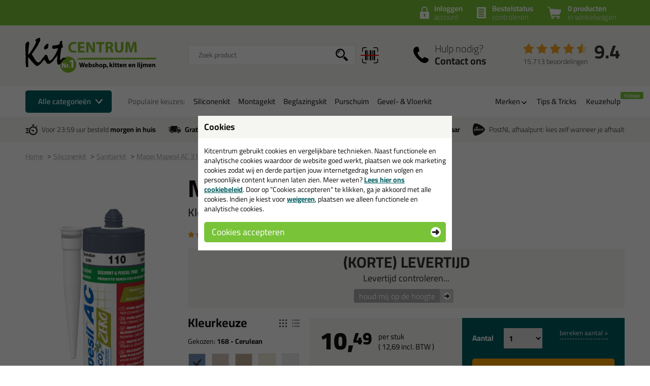

--- FILE ---
content_type: text/html; charset=utf-8
request_url: https://www.kitcentrum.nl/siliconenkit/sanitairkit/mapei-mapesil-ac-310ml-p:2878/kleur:168-cerulean-v:5941/
body_size: 56495
content:
<!doctype html>
<html lang="nl-NL" class="no-js css_s0">
    <head>
        <meta charset="utf-8">
        <meta name="viewport" content="width=device-width, initial-scale=1">
        <title>Mapei Mapesil AC 310ml in kleur: 168 - Cerulean - Kitcentrum.nl</title>
        <script src="//app.aiden.cx/webshop/build/aiden-embedded.min.js" async=""></script>
        <script src="https://images.kitcentrum.nl/js/vendor/modernizr-custom.js" crossorigin></script>
        <script src="https://images.kitcentrum.nl/js/vendor/jquery-3.7.1.min.js" crossorigin></script>
        <script>var documentId="6489abdbb24ce55c9dbf0a52"; var documentKey="_qrOn18yEMzOWcX_Dz5GVy4qqunZUwOnRNw-y1Mt7C0"; window.dh = false;</script>
        <script>window.dataLayer = window.dataLayer || []; window.UET = window.UET || [];</script>
        <script>var _conv_page_type = "pdp"; var _conv_category_id = "c:101"; var _conv_category_name = "Sanitairkit"; var _conv_product_sku = "02878"; var _conv_product_name = "Mapei Mapesil AC 310ml"; var _conv_product_price = "10.49"; </script>
        <script src="//cdn-4.convertexperiments.com/v1/js/10043125-10044831.js?environment=production" type="text/javascript"></script>
        <script src="//static.klaviyo.com/onsite/js/RZTBik/klaviyo.js" async=""></script>
        <script>(function(w,d,s,l,i){w[l]=w[l]||[];w[l].push({'gtm.start':new Date().getTime(),event:'gtm.js'});var f=d.getElementsByTagName(s)[0],j=d.createElement(s),dl=l!='dataLayer'?'&l='+l:'';j.async=true;j.src='https://www.googletagmanager.com/gtm.js?id='+i+dl;f.parentNode.insertBefore(j,f);})(window,document,'script','dataLayer','GTM-TDPFSZV');</script>
        <script>(function(w,d,t,r,u){var f,n,i;w[u]=w[u]||[],f=function(){var o={ti:"187017855"};o.q=w[u],w[u]=new UET(o),w[u].push("pageLoad")},n=d.createElement(t),n.src=r,n.async=1,n.onload=n.onreadystatechange=function(){var s=this.readyState;s&&s!=="loaded"&&s!=="complete"||(f(),n.onload=n.onreadystatechange=null)},i=d.getElementsByTagName(t)[0],i.parentNode.insertBefore(n,i)})(window,document,"script","//bat.bing.com/bat.js","uetq");</script>
        <link rel="stylesheet" href="https://images.kitcentrum.nl/min/g=cssr_v3s?v=5.10.442" crossorigin>
        <link rel="preload" href="https://images.kitcentrum.nl/css/fonts/Cairo-VariableFont.woff2" as="font" type="font/woff2" crossorigin>
        <link rel="dns-prefetch" href="https://images.kitcentrum.nl" id="image-cdn">
        <meta name="description" content="Bestel in de kleur: 168 - Cerulean je Mapei Mapesil AC 310ml bij Kitcentrum.nl - gewoon uit voorraad geleverd, vandaag besteld, morgen in huis!">
        <meta name="theme-color" content="#78c338">
        <link rel="canonical" href="https://www.kitcentrum.nl/siliconenkit/sanitairkit/mapei-mapesil-ac-310ml-p:2878/kleur:168-cerulean-v:5941/">
        <link rel="alternate" href="https://www.kitcentrum.nl/siliconenkit/sanitairkit/mapei-mapesil-ac-310ml-p:2878/kleur:168-cerulean-v:5941/" hreflang="nl-nl">
        <link rel="alternate" href="https://www.kitcentrum.be/siliconenkit/sanitairkit/mapei-mapesil-ac-310ml-p:2878/kleur:168-cerulean-v:5941/" hreflang="nl-be">
        <link rel="alternate" href="https://www.kitcentrum.nl/siliconenkit/sanitairkit/mapei-mapesil-ac-310ml-p:2878/kleur:168-cerulean-v:5941/" hreflang="x-default">
        <link rel="apple-touch-icon" sizes="180x180" href="https://images.kitcentrum.nl/apple-touch-icon.png">
        <link rel="icon" type="image/png" sizes="32x32" href="https://images.kitcentrum.nl/favicon-32x32.png">
        <link rel="icon" type="image/png" sizes="16x16" href="https://images.kitcentrum.nl/favicon-16x16.png">
        <link rel="manifest" href="https://images.kitcentrum.nl/manifest.webmanifest">
        <link rel="mask-icon" href="https://images.kitcentrum.nl/safari-pinned-tab.svg" color="#7ac142">
        <meta name="twitter:card" content="summary_large_image">
        <meta name="twitter:site" content="@Kitcentrum">
        <meta name="twitter:title" content="Mapei Mapesil AC 310ml - Kleur: 168 - Cerulean">
        <meta name="twitter:description" content="Bestel in de kleur: 168 - Cerulean je Mapei Mapesil AC 310ml bij Kitcentrum.nl - gewoon uit voorraad geleverd, vandaag besteld, morgen in huis!">
        <meta name="twitter:creator" content="@Kitcentrum">
        <meta name="twitter:image" content="https://images.kitcentrum.nl/imgfill/900/900/i-2878-1-b62/mapei-mapesil-ac-310ml-kitcentrum.nl.png">
        <meta name="twitter:data1" content="€10.49">
        <meta name="twitter:label1" content="Price">
        <meta property="og:type" content="product">
        <meta property="og:title" content="Mapei Mapesil AC 310ml - Kleur: 168 - Cerulean">
        <meta property="og:url" content="https://www.kitcentrum.nl/siliconenkit/sanitairkit/mapei-mapesil-ac-310ml-p:2878/kleur:168-cerulean-v:5941/">
        <meta property="og:locale" content="nl_NL">
        <meta property="og:image" content="https://images.kitcentrum.nl/imgfill/900/900/i-2878-1-b62/mapei-mapesil-ac-310ml-kitcentrum.nl.png">
        <meta property="og:image:width" content="900">
        <meta property="og:image:height" content="900">
        <meta property="og:description" content="Bestel in de kleur: 168 - Cerulean je Mapei Mapesil AC 310ml bij Kitcentrum.nl - gewoon uit voorraad geleverd, vandaag besteld, morgen in huis!">
        <meta property="og:site_name" content="Kitcentrum.nl">
        <meta property="product:brand" content="Kitcentrum">
        <meta property="product:product_link" content="https://www.kitcentrum.nl/siliconenkit/sanitairkit/mapei-mapesil-ac-310ml-p:2878/kleur:168-cerulean-v:5941/">
        <meta property="product:price:amount" content="10.49">
        <meta property="product:price:currency" content="EUR">
        <meta name="token" content="9fd7b989cb08d6a69388babf511538708256f2f8362f35f2caaaf2a4081a5af4" id="token">
    </head>
    <body itemscope itemtype="http://schema.org/WebPage" class="needletail-show-on-valid-response gtm-active in_shop product-detail-page   new-nav">
        <noscript><iframe src="https://www.googletagmanager.com/ns.html?id=GTM-TDPFSZV" height="0" width="0" style="display:none;visibility:hidden"></iframe></noscript>
        <div class="wrapper">
            <div class="container">
                <header>
                                        <div class="top">
                        <div class="inner">
                            <span id="cart-summary">
                                                        <a href="/nl/winkelmand/" class="cart-summary"><strong>0 producten</strong> in winkelwagen</a>
                            </span>
                                                        <a href="/nl/winkelmand/bestelstatus/" class="order-status"><strong>Bestelstatus</strong> <span class="hide-small">controleren</span><span class="show-small">of inloggen</span></a>
                            <a href="/nl/webshop/account/login/" class="shop-login"><strong>Inloggen</strong> account</a>
                            							                                                    </div>
                    </div>
                                        <div class="main">
                        <div class="inner">
                            <a href="/" class="logo" title="Kitcentrum.nl"><span></span><img src="https://images.kitcentrum.nl/img/general/logo-kitcentrum.svg" alt="Kitcentrum.nl" fetchpriority="high"></a>
                                                                                    <div class="autocomplete-container">
                                                                <div class="field-tooltip"><button id="barcode-scanner-button" class="no-style" aria-label="barcode scan"><span>Vind product door een barcode scan</span></button></div>
                                                                <div id="nt-autocomplete" data-search-url="/nl/webshop/zoeken/">
                                    <form action="/nl/webshop/zoeken/" method="POST">
                                        <input type="search" name="search" value="" id="nt-search" placeholder="Zoek product" class="search-field">
                                        <input type="submit" value="" class="search-submit">
                                    </form>
                                </div>
                                <div id="search-results"></div>
                                <div class="overlay-bg nt-search-background"></div>
                            </div>
                                                                                                                                            <a href="/nl/contact/" class="shop-contact">Hulp nodig? <strong>Contact ons</strong></a>
                                                                                    <div class="review-summary">
                                <div class="review-stars s45"></div>
                                <div class="review-score"><a href="https://www.feedbackcompany.com/nl-nl/reviews/kitcentrum-nl" target="_blank">9.4</a></div>
                                <p class="review-amount"><a href="https://www.feedbackcompany.com/nl-nl/reviews/kitcentrum-nl" target="_blank">15.713 beoordelingen</a></p>
                            </div>
                                                                                    <a href="/nl/winkelmand/" class="cart-summary"><strong>0 producten</strong> <em>in winkelwagen</em></a>
                                                        <a href="/nl/webshop/" class="nav-toggle"><span class="nav-toggle-line line01"></span><span class="nav-toggle-line line02"></span><span class="nav-toggle-line line03"></span></a>
                        </div>
                    </div>
                                                            <nav role="navigation" class="nav-steps">
                        <div class="inner nav-main-line">
                            <div class="nav-line-content">
                                <p><a href="#" class="nav-steps-toggle hover-active">Alle categorieën</a></p>
                                <div class="nav-line-wrap">
                                    <p><span class="nav-popular-title hide-on-hover">Populaire keuzes:</span></p>
                                    <ul class="nav-popular hide-on-hover"><li><a href="/siliconenkit-g:102/">Siliconenkit</a></li><li><a href="/montagekit-g:103/">Montagekit</a></li><li><a href="/beglazingskit-g:101/">Beglazingskit</a></li><li><a href="/purschuim-g:105/">Purschuim</a></li><li><a href="/gevel-vloerkit-g:275/">Gevel- & Vloerkit</a></li></ul>
                                </div>
                            </div>
                            <ul class="nav-other hide-on-hover">
                                                                <li class="has-sub"><a href="#">Merken</a>
                                    <div class="nav-hover-sub">
                                        <div class="inner">
                                            <p>Bekijk onze populaire merken:</p>
                                            <ul class="nav-brand-logos"><li><a href="/merk/anza/" class="field-tooltip"><img src="https://images.kitcentrum.nl/imgsrc/130/40/user/img/brand/anza_pro_logo_horizontal_zwart_hr.png" alt="ANZA" loading="lazy"><span>ANZA</span></a></li><li><a href="/merk/berkleba/" class="field-tooltip"><img src="https://images.kitcentrum.nl/imgsrc/130/40/user/img/brand/logo_berkleba_2025_kitcentrum.png" alt="Berkleba" loading="lazy"><span>Berkleba</span></a></li><li><a href="/merk/bloem-sealants/" class="field-tooltip"><img src="https://images.kitcentrum.nl/imgsrc/130/40/user/img/brand/logo_bloem_zwart_png_3104x739.png" alt="Bloem" loading="lazy"><span>Bloem</span></a></li><li><a href="/merk/bostik/" class="field-tooltip"><img src="https://images.kitcentrum.nl/imgsrc/130/40/user/img/brand/bostik-logo1.png" alt="Bostik" loading="lazy"><span>Bostik</span></a></li><li><a href="/merk/den-braven-zwaluw/" class="field-tooltip"><img src="https://images.kitcentrum.nl/imgsrc/130/40/user/img/brand/den-braven-logo_png.png" alt="Den Braven" loading="lazy"><span>Den Braven</span></a></li><li><a href="/merk/dowsil/" class="field-tooltip"><img src="https://images.kitcentrum.nl/imgsrc/130/40/user/img/brand/dowsil-siliconas-dow-corning.jpg" alt="DOWSIL" loading="lazy"><span>DOWSIL</span></a></li><li><a href="/merk/frencken/" class="field-tooltip"><img src="https://images.kitcentrum.nl/imgsrc/130/40/user/img/brand/frencken252520lijmen_kleur_0.png" alt="Frencken" loading="lazy"><span>Frencken</span></a></li><li><a href="/merk/griffon/" class="field-tooltip"><img src="https://images.kitcentrum.nl/imgsrc/130/40/user/img/brand/griffon-logo-853x569-2.jpeg" alt="Griffon" loading="lazy"><span>Griffon</span></a></li><li><a href="/merk/illbruck/" class="field-tooltip"><img src="https://images.kitcentrum.nl/imgsrc/130/40/user/img/brand/illbruck_tagline_rgb_200.png" alt="illbruck" loading="lazy"><span>illbruck</span></a></li><li><a href="/merk/irion/" class="field-tooltip"><img src="https://images.kitcentrum.nl/imgsrc/130/40/user/img/brand/images.png" alt="Irion" loading="lazy"><span>Irion</span></a></li><li><a href="/merk/kip/" class="field-tooltip"><img src="https://images.kitcentrum.nl/imgsrc/130/40/user/img/brand/kip_logo_nl.png" alt="KIP" loading="lazy"><span>KIP</span></a></li><li><a href="/merk/kitcentrum-private-label/" class="field-tooltip"><img src="https://images.kitcentrum.nl/imgsrc/130/40/user/img/brand/logo2x.png" alt="Kitcentrum" loading="lazy"><span>Kitcentrum</span></a></li><li><a href="/merk/mapei/" class="field-tooltip"><img src="https://images.kitcentrum.nl/imgsrc/130/40/user/img/brand/mapeilogoblauwpng.png" alt="Mapei" loading="lazy"><span>Mapei</span></a></li><li><a href="/merk/otto-chemie/" class="field-tooltip"><img src="https://images.kitcentrum.nl/imgsrc/130/40/user/img/brand/otto-logo_nl1.png" alt="Ottoseal" loading="lazy"><span>Ottoseal</span></a></li><li><a href="/merk/oxxa/" class="field-tooltip"><img src="https://images.kitcentrum.nl/imgsrc/130/40/user/img/brand/oxxa-logo---comfort-of-safety-zwart-klein-formaat.jpg" alt="OXXA" loading="lazy"><span>OXXA</span></a></li><li><a href="/merk/rectavit/" class="field-tooltip"><img src="https://images.kitcentrum.nl/imgsrc/130/40/user/img/brand/rectavit.jpg" alt="Rectavit" loading="lazy"><span>Rectavit</span></a></li><li><a href="/merk/repair-care/" class="field-tooltip"><img src="https://images.kitcentrum.nl/imgsrc/130/40/user/img/brand/logo-repair-care-rgb-1.png" alt="Repair Care" loading="lazy"><span>Repair Care</span></a></li><li><a href="/merk/connect-products/" class="field-tooltip"><img src="https://images.kitcentrum.nl/imgsrc/130/40/user/img/brand/logo_seal-it_connect_products.png" alt="Seal-It" loading="lazy"><span>Seal-It</span></a></li><li><a href="/merk/sika/" class="field-tooltip"><img src="https://images.kitcentrum.nl/imgsrc/130/40/user/img/brand/download4.png" alt="Sika" loading="lazy"><span>Sika</span></a></li><li><a href="/merk/soudal/" class="field-tooltip"><img src="https://images.kitcentrum.nl/imgsrc/130/40/user/img/brand/2560px-soudal.svg.png" alt="Soudal" loading="lazy"><span>Soudal</span></a></li><li><a href="/merk/tec7/" class="field-tooltip"><img src="https://images.kitcentrum.nl/imgsrc/130/40/user/img/brand/tec7logo_rgb.png" alt="Tec7" loading="lazy"><span>Tec7</span></a></li></ul>
                                        </div>
                                    </div>
                                </li>
                                                                <li><a href="/nl/tips-en-tricks/">Tips &amp; Tricks</a></li>
                                <li><a href="/nl/keuzehulpen/" data-badge="nieuw">Keuzehulp</a></li>
                            </ul>
                            <div class="nav-crumpath"></div>
                        </div>
                        <div class="nav-sub">
                            <div class="nav-content"></div>
                            <div class="overlay-bg"></div>
                        </div>
                    </nav>
                                                            <div class="usps">
                        <div class="inner">
                            <ul>
                                <li class="usp-fast-delivery">Voor 23:59 uur besteld <strong>morgen in huis</strong></li>
                                <li class="usp-free-shipping"><strong>Gratis</strong> bezorging <strong>in NL &amp; BE</strong> vanaf <strong><nobr>59,-</nobr></strong></li>
                                <li class="usp-massive-stock">Grootste assortiment <strong>uit voorraad leverbaar</strong></li>
                                                                                                <li class="usp-postnl-pickup">PostNL afhaalpunt: kies zelf wanneer je afhaalt</li>
                                                                                                <li class="usp-small"><strong>Gratis</strong> bezorging <strong>in NL &amp; BE</strong> vanaf <strong><nobr>59,-</nobr></strong></li>
                            </ul>
                        </div>
                    </div>
                </header>
                <main>
                                        <nav class="crumpath">
                        <div class="inner">
                                                        <ol><li><a href="/" title="Kitcentrum.nl">Home</a></li><li><a href="/siliconenkit-g:102/" title="Siliconenkit">Siliconenkit</a></li><li><a href="/siliconenkit/sanitairkit-c:101/" title="Sanitairkit">Sanitairkit<span class="hide">(Siliconenkit)</span></a></li><li><a href="/siliconenkit/sanitairkit/mapei-mapesil-ac-310ml-p:2878/" title="Mapei Mapesil AC 310ml">Mapei Mapesil AC 310ml</a></li><li><a href="/siliconenkit/sanitairkit/mapei-mapesil-ac-310ml-p:2878/kleur:168-cerulean-v:5941/" title="Kleur: 168 - Cerulean">Kleur: 168 - Cerulean</a></li></ol>
        <script type="application/ld+json">
        {
            "@context": "http://schema.org",
            "@type": "BreadcrumbList",
            "itemListElement": [{ "@type": "ListItem", "position": 1, "item": { "@id": "https://www.kitcentrum.nl/", "name": "Kitcentrum.nl" } },{ "@type": "ListItem", "position": 2, "item": { "@id": "https://www.kitcentrum.nl/siliconenkit-g:102/", "name": "Siliconenkit" } },{ "@type": "ListItem", "position": 3, "item": { "@id": "https://www.kitcentrum.nl/siliconenkit/sanitairkit-c:101/", "name": "Sanitairkit" } },{ "@type": "ListItem", "position": 4, "item": { "@id": "https://www.kitcentrum.nl/siliconenkit/sanitairkit/mapei-mapesil-ac-310ml-p:2878/", "name": "Mapei Mapesil AC 310ml" } },{ "@type": "ListItem", "position": 5, "item": { "@id": "https://www.kitcentrum.nl/siliconenkit/sanitairkit/mapei-mapesil-ac-310ml-p:2878/kleur:168-cerulean-v:5941/", "name": "Kleur: 168 - Cerulean" } }]
        }
        </script>
                                                            </div>
                    </nav>
                                        
                <article role="main">
                    <div class="inner product-detail image_is_portrait">
                        <div class="product-detail-content">
                            <div class="product-detail-intro">
                                                                <h1>Mapei Mapesil AC 310ml</h1>
                                                                <h2 class="update-on-colorchange">Kleur: <span>168 - Cerulean</span></h2>
                                                                                                <div class="product-review">
                                    <p><a href="/siliconenkit/sanitairkit/mapei-mapesil-ac-310ml-p:2878/&tab=reviews" class="nav-to-reviews"><span class="review-stars s50"></span> <span class="hide-mini">op basis van</span> 14 productbeoordelingen</a></p>
                                </div>
                                                                                                <div class="product-stock no-stock" data-order-before="23:59" data-title-has-stock="direct leverbaar" data-title-no-stock="(korte) levertijd" data-title-no-stock-longer="tijdelijk uitverkocht" data-title-variant-missing="maak een kleurkeuze" data-subtext-variant-missing="...voor actuele voorraad & levertijd">
                                                                        <p><strong>(korte) levertijd</strong><span class="stock-submsg" id="date-delivery-possible">verwachte leverdatum woensdag 28 januari geleverd!</span></p>
                                                                        <p><button type="button" class=" button button-xs light" id="subscribe-for-stock-mail-button" style="margin-right: 10px;">houd mij op de hoogte</button> <button type="button" class="button button-xs orange hidden" id="order_available_qt">bestel</button></p>
                                </div>
                                <div class="show-if-insufficient-stock hide"></div>
                            </div>
                            <form method="post" name="order" action="/nl/winkelmand/">
                                <input type="hidden" name="form_action" value="addcart">
                                <input type="hidden" name="id" value="2878">
                                <div class="product-summary summary-3-col">
                                                                        <div class="product-options" data-option-variant-label="kleur">
                                                                                                                        <input type="hidden" name="option0" value="5941" class="product-color-id">
                                        <div class="product-colors">
                                            <h3>Kleur<span class="hide-mini">keuze</span></h3>
                                            <a href="#" class="product-colors-blockview active" title="toon kleuren zonder naam"></a>
                                            <a href="#" class="product-colors-listview" title="toon lijst met kleurnamen"></a>
                                            <p class="product-color-name">Gekozen: <strong>168 - Cerulean</strong></p>
                                            <ul>
                                                                                                <li class="product-light-color "><a href="/siliconenkit/sanitairkit/mapei-mapesil-ac-310ml-p:2878/kleur:168-cerulean-v:5941/" data-variant-id="5941" style="background-color: #7290B5" class=" color-active " aria-label="168 - Cerulean"><span>168 - Cerulean</span></a></li>
                                                                                                                                                <li class="product-light-color "><a href="/siliconenkit/sanitairkit/mapei-mapesil-ac-310ml-p:2878/kleur:123-oud-wit-v:5919/" data-variant-id="5919" style="background-color: #d3c3bd" class=" " aria-label="123 - Oud Wit"><span>123 - Oud Wit</span></a></li>
                                                                                                                                                <li class="product-light-color "><a href="/siliconenkit/sanitairkit/mapei-mapesil-ac-310ml-p:2878/kleur:133-zand-v:5925/" data-variant-id="5925" style="background-color: #bcaa94" class=" " aria-label="133 - Zand"><span>133 - Zand</span></a></li>
                                                                                                                                                <li class="product-light-color "><a href="/siliconenkit/sanitairkit/mapei-mapesil-ac-310ml-p:2878/kleur:137-caribbean-v:5929/" data-variant-id="5929" style="background-color: #eeead5" class=" " aria-label="137 - Caribbean"><span>137 - Caribbean</span></a></li>
                                                                                                                                                <li class="product-light-color "><a href="/siliconenkit/sanitairkit/mapei-mapesil-ac-310ml-p:2878/kleur:111-zilver-grijs-v:5913/" data-variant-id="5913" style="background-color: #ededed" class=" " aria-label="111 - Zilver Grijs"><span>111 - Zilver Grijs</span></a></li>
                                                                                                                                                <li class="product-light-color "><a href="/siliconenkit/sanitairkit/mapei-mapesil-ac-310ml-p:2878/kleur:112-medium-grijs-v:5914/" data-variant-id="5914" style="background-color: #a19f9c" class=" " aria-label="112 - Medium Grijs"><span>112 - Medium Grijs</span></a></li>
                                                                                                                                                <li class="product-light-color "><a href="/siliconenkit/sanitairkit/mapei-mapesil-ac-310ml-p:2878/kleur:100-wit-v:5910/" data-variant-id="5910" style="background-color: #ffffff" class=" " aria-label="100 - Wit"><span>100 - Wit</span></a></li>
                                                                                                                                                <li class="product-colors-list-more "><a href="/siliconenkit/sanitairkit/mapei-mapesil-ac-310ml-p:2878/kleur:114-antraciet-v:5916/" data-variant-id="5916" style="background-color: #505456" class=" " aria-label="114 - Antraciet"><span>114 - Antraciet</span></a></li>
                                                                                                                                                <li class="product-light-color product-colors-list-more "><a href="/siliconenkit/sanitairkit/mapei-mapesil-ac-310ml-p:2878/kleur:103-maan-wit-v:5911/" data-variant-id="5911" style="background-color: #eaede7" class=" " aria-label="103 - Maan Wit"><span>103 - Maan Wit</span></a></li>
                                                                                                                                                <li class="product-light-color product-colors-list-more "><a href="/siliconenkit/sanitairkit/mapei-mapesil-ac-310ml-p:2878/kleur:132-beige-2000-v:5924/" data-variant-id="5924" style="background-color: #efd7ba" class=" " aria-label="132 - Beige 2000"><span>132 - Beige 2000</span></a></li>
                                                                                                                                                <li class="product-light-color product-colors-list-more "><a href="/siliconenkit/sanitairkit/mapei-mapesil-ac-310ml-p:2878/kleur:110-manhattan-2000-v:5912/" data-variant-id="5912" style="background-color: #e3e3e3" class=" " aria-label="110 - Manhattan 2000"><span>110 - Manhattan 2000</span></a></li>
                                                                                                                                                <li class="product-light-color product-colors-list-more "><a href="/siliconenkit/sanitairkit/mapei-mapesil-ac-310ml-p:2878/kleur:113-cement-grijs-v:5915/" data-variant-id="5915" style="background-color: #87867e" class=" " aria-label="113 - Cement Grijs"><span>113 - Cement Grijs</span></a></li>
                                                                                                                                                <li class="product-light-color product-colors-list-more "><a href="/siliconenkit/sanitairkit/mapei-mapesil-ac-310ml-p:2878/kleur:130-jasmijn-v:5922/" data-variant-id="5922" style="background-color: #f6ebd9" class=" " aria-label="130 - Jasmijn"><span>130 - Jasmijn</span></a></li>
                                                                                                                                                <li class="product-colors-list-more "><a href="/siliconenkit/sanitairkit/mapei-mapesil-ac-310ml-p:2878/kleur:136-modder-v:5928/" data-variant-id="5928" style="background-color: #786359" class=" " aria-label="136 - Modder"><span>136 - Modder</span></a></li>
                                                                                                <li class="hide-if-expanded"><a href="#" class="show-text">+27</a></li>
                                                                                                                                                <li class="product-colors-list-more product-colors-more"><a href="/siliconenkit/sanitairkit/mapei-mapesil-ac-310ml-p:2878/kleur:187-linnen-v:5947/" data-variant-id="5947" style="background-color: #897978" class=" " aria-label="187 - Linnen"><span>187 - Linnen</span></a></li>
                                                                                                                                                <li class="product-light-color product-colors-list-more product-colors-more"><a href="/siliconenkit/sanitairkit/mapei-mapesil-ac-310ml-p:2878/kleur:188-biscuit-v:5948/" data-variant-id="5948" style="background-color: #ac9067" class=" " aria-label="188 - Biscuit"><span>188 - Biscuit</span></a></li>
                                                                                                                                                <li class="product-colors-list-more product-colors-more"><a href="/siliconenkit/sanitairkit/mapei-mapesil-ac-310ml-p:2878/kleur:143-terracotta-v:5933/" data-variant-id="5933" style="background-color: #925d52" class=" " aria-label="143 - Terracotta"><span>143 - Terracotta</span></a></li>
                                                                                                                                                <li class="product-light-color product-colors-list-more product-colors-more"><a href="/siliconenkit/sanitairkit/mapei-mapesil-ac-310ml-p:2878/kleur:141-karamel-v:5931/" data-variant-id="5931" style="background-color: #cba183" class=" " aria-label="141 - Karamel"><span>141 - Karamel</span></a></li>
                                                                                                                                                <li class="product-colors-list-more product-colors-more"><a href="/siliconenkit/sanitairkit/mapei-mapesil-ac-310ml-p:2878/kleur:169-staal-blauw-v:5942/" data-variant-id="5942" style="background-color: #335B79" class=" " aria-label="169 - Staal Blauw"><span>169 - Staal Blauw</span></a></li>
                                                                                                                                                <li class="product-light-color product-colors-list-more product-colors-more"><a href="/siliconenkit/sanitairkit/mapei-mapesil-ac-310ml-p:2878/kleur:134-zijde-v:5926/" data-variant-id="5926" style="background-color: #937e6a" class=" " aria-label="134 - Zijde"><span>134 - Zijde</span></a></li>
                                                                                                                                                <li class="product-colors-list-more product-colors-more"><a href="/siliconenkit/sanitairkit/mapei-mapesil-ac-310ml-p:2878/kleur:119-london-grijs-v:5917/" data-variant-id="5917" style="background-color: #636061" class=" " aria-label="119 - London Grijs"><span>119 - London Grijs</span></a></li>
                                                                                                                                                <li class="product-colors-list-more product-colors-more"><a href="/siliconenkit/sanitairkit/mapei-mapesil-ac-310ml-p:2878/kleur:152-bruin-donker-v:5938/" data-variant-id="5938" style="background-color: #9A6C4A" class=" " aria-label="152 - Bruin (donker)"><span>152 - Bruin (donker)</span></a></li>
                                                                                                                                                <li class="product-light-color product-colors-list-more product-colors-more"><a href="/siliconenkit/sanitairkit/mapei-mapesil-ac-310ml-p:2878/kleur:145-terra-di-siena-v:5935/" data-variant-id="5935" style="background-color: #C6785B" class=" " aria-label="145 - Terra Di Siena"><span>145 - Terra Di Siena</span></a></li>
                                                                                                                                                <li class="product-colors-list-more product-colors-more"><a href="/siliconenkit/sanitairkit/mapei-mapesil-ac-310ml-p:2878/kleur:174-tornado-v:5944/" data-variant-id="5944" style="background-color: #5b625f" class=" " aria-label="174 - Tornado"><span>174 - Tornado</span></a></li>
                                                                                                                                                <li class="product-light-color product-colors-list-more product-colors-more"><a href="/siliconenkit/sanitairkit/mapei-mapesil-ac-310ml-p:2878/kleur:177-salie-v:5946/" data-variant-id="5946" style="background-color: #84a29f" class=" " aria-label="177 - Salie"><span>177 - Salie</span></a></li>
                                                                                                                                                <li class="product-colors-list-more product-colors-more"><a href="/siliconenkit/sanitairkit/mapei-mapesil-ac-310ml-p:2878/kleur:120-zwart-v:5918/" data-variant-id="5918" style="background-color: #413d38" class=" " aria-label="120 - Zwart"><span>120 - Zwart</span></a></li>
                                                                                                                                                <li class="product-light-color product-colors-list-more product-colors-more"><a href="/siliconenkit/sanitairkit/mapei-mapesil-ac-310ml-p:2878/kleur:127-arctisch-grijs-v:5921/" data-variant-id="5921" style="background-color: #9ea2b0" class=" " aria-label="127 - Arctisch Grijs"><span>127 - Arctisch Grijs</span></a></li>
                                                                                                                                                <li class="product-light-color product-colors-list-more product-colors-more"><a href="/siliconenkit/sanitairkit/mapei-mapesil-ac-310ml-p:2878/kleur:999-transparant-v:6539/" data-variant-id="6539" class="transparent " aria-label="999 - Transparant"><span>999 - Transparant</span></a></li>
                                                                                                                                                <li class="product-light-color product-colors-list-more product-colors-more"><a href="/siliconenkit/sanitairkit/mapei-mapesil-ac-310ml-p:2878/kleur:150-geel-v:5937/" data-variant-id="5937" style="background-color: #F7D563" class=" " aria-label="150 - Geel"><span>150 - Geel</span></a></li>
                                                                                                                                                <li class="product-light-color product-colors-list-more product-colors-more"><a href="/siliconenkit/sanitairkit/mapei-mapesil-ac-310ml-p:2878/kleur:135-goudstof-v:5927/" data-variant-id="5927" style="background-color: #a37f5a" class=" " aria-label="135 - Goudstof"><span>135 - Goudstof</span></a></li>
                                                                                                                                                <li class="product-light-color product-colors-list-more product-colors-more"><a href="/siliconenkit/sanitairkit/mapei-mapesil-ac-310ml-p:2878/kleur:142-bruin-licht-v:5932/" data-variant-id="5932" style="background-color: #b18464" class=" " aria-label="142 - Bruin (licht)"><span>142 - Bruin (licht)</span></a></li>
                                                                                                                                                <li class="product-colors-list-more product-colors-more"><a href="/siliconenkit/sanitairkit/mapei-mapesil-ac-310ml-p:2878/kleur:144-chocolade-v:5934/" data-variant-id="5934" style="background-color: #765849" class=" " aria-label="144 - Chocolade"><span>144 - Chocolade</span></a></li>
                                                                                                                                                <li class="product-light-color product-colors-list-more product-colors-more"><a href="/siliconenkit/sanitairkit/mapei-mapesil-ac-310ml-p:2878/kleur:131-vanille-v:5923/" data-variant-id="5923" style="background-color: #fff3d8" class=" " aria-label="131 - Vanille"><span>131 - Vanille</span></a></li>
                                                                                                                                                <li class="product-colors-list-more product-colors-more"><a href="/siliconenkit/sanitairkit/mapei-mapesil-ac-310ml-p:2878/kleur:149-vulkaan-zand-v:5936/" data-variant-id="5936" style="background-color: #514A46" class=" " aria-label="149 - Vulkaan zand"><span>149 - Vulkaan zand</span></a></li>
                                                                                                                                                <li class="product-light-color product-colors-list-more product-colors-more"><a href="/siliconenkit/sanitairkit/mapei-mapesil-ac-310ml-p:2878/kleur:189-spelt-v:5949/" data-variant-id="5949" style="background-color: #b79797" class=" " aria-label="189 - Spelt"><span>189 - Spelt</span></a></li>
                                                                                                                                                <li class="product-light-color product-colors-list-more product-colors-more"><a href="/siliconenkit/sanitairkit/mapei-mapesil-ac-310ml-p:2878/kleur:176-groen-grijs-v:5945/" data-variant-id="5945" style="background-color: #8da5ac" class=" " aria-label="176 Groen Grijs"><span>176 Groen Grijs</span></a></li>
                                                                                                                                                <li class="product-light-color product-colors-list-more product-colors-more"><a href="/siliconenkit/sanitairkit/mapei-mapesil-ac-310ml-p:2878/kleur:138-amandel-v:5930/" data-variant-id="5930" style="background-color: #decaab" class=" " aria-label="138 - Amandel"><span>138 - Amandel</span></a></li>
                                                                                                                                                <li class="product-light-color product-colors-list-more product-colors-more"><a href="/siliconenkit/sanitairkit/mapei-mapesil-ac-310ml-p:2878/kleur:125-kasteel-grijs-v:5920/" data-variant-id="5920" style="background-color: #798999" class=" " aria-label="125 - Kasteel Grijs"><span>125 - Kasteel Grijs</span></a></li>
                                                                                                                                                <li class="product-colors-list-more product-colors-more"><a href="/siliconenkit/sanitairkit/mapei-mapesil-ac-310ml-p:2878/kleur:172-hemelsblauw-v:5943/" data-variant-id="5943" style="background-color: #677fa9" class=" " aria-label="172 - Hemelsblauw"><span>172 - Hemelsblauw</span></a></li>
                                                                                                                                                <li class="product-light-color product-colors-list-more product-colors-more"><a href="/siliconenkit/sanitairkit/mapei-mapesil-ac-310ml-p:2878/kleur:163-licht-lila-v:5939/" data-variant-id="5939" style="background-color: #C8C2D7" class=" " aria-label="163 - Licht Lila"><span>163 - Licht Lila</span></a></li>
                                                                                                                                                <li class="product-colors-list-more product-colors-more"><a href="/siliconenkit/sanitairkit/mapei-mapesil-ac-310ml-p:2878/kleur:167-avio-v:5940/" data-variant-id="5940" style="background-color: #4E8BB3" class=" " aria-label="167 - Avio"><span>167 - Avio</span></a></li>
                                                                                                                                            </ul>
                                            <p><a href="#" class="show-text show-text-hide show-blockview show-listview"><span class="hide-mini">toon </span>alle 41 kleuren &gt;</a></p>
                                                                                    </div>
                                                                                                                        <div class="option-added hide-mini">
                                                                                                                                    <h3>Waarom dit product?</h3>
                                            <ul class="usp-list">
                                                                                                <li>Met <strong>5 sterren</strong> beoordeeld</li>
                                                                                                                                                                                                                                                <li>Perfect aansluitende kleuren bij Mapei voegsel</li>
                                                                                                <li>Oplosmiddelvrij</li>
                                                                                                <li>Schimmelbestendig (Bioblock technology)</li>
                                                                                                <li>Zeer elastisch</li>
                                                                                                <li><strong>24 maanden houdbaar</strong></li>
                                                                                                                                            </ul>
                                                                                                                                </div>
                                    </div>
                                                                        <div class="product-prices" class="clear">
                                                                                <div class="product-price">
                                            <p>
                                                <span class="clearfix">
                                                    <span id="price-from" class="hide">van <span id="price-old">10,49</span> (adviesprijs) voor</span>
                                                                                                        <strong id="price-current-excl">10,<sup>49</sup></strong> <small><span>per stuk</span> ( <span class="price-other-vat-type" id="price-current-incl">12,<sup>69</sup></span> incl. BTW )</small>
                                                                                                    </span>
                                                <em id="price-discount" class="hide"><span class="discount-value"></span>% korting</em>
                                            </p>
                                        </div>
                                                                                <div class="hide-if-stock-longer">
                                                                                        <h3 class="qt-prices-title">Volumeprijzen</h3>
                                                                                                                                                                                                                            <table class="qt-prices variant-qt-prices hide" cellspacing="0" id="variant_id_5910">
                                                                                                                                                <tr id="qt_price_id_2626">
                                                    <td class="hide-mini">12</td>
                                                    <td class="show-mini"><a href="javascript:_order_qt(12);">12x </a></td>
                                                    <td class="hide-mini">stuks</td>
                                                    <td><strong class="qt-price qt-price-excl">9,49</strong> p/st <small class="qt-mini-discount"><span class="discount-value">10%</span> korting</small></td>
                                                    <td class="hide-mini"><a href="javascript:_order_qt(12);">bestel 12x</a></td>
                                                </tr>
                                                                                                                                                                                                <tr id="qt_price_id_2627">
                                                    <td class="hide-mini">48</td>
                                                    <td class="show-mini"><a href="javascript:_order_qt(48);">48x </a></td>
                                                    <td class="hide-mini">stuks</td>
                                                    <td><strong class="qt-price qt-price-excl">8,45</strong> p/st <small class="qt-mini-discount"><span class="discount-value">19%</span> korting</small></td>
                                                    <td class="hide-mini"><a href="javascript:_order_qt(48);">bestel 48x</a></td>
                                                </tr>
                                                                                                                                                                                                <tr id="qt_price_id_2628">
                                                    <td class="hide-mini">120</td>
                                                    <td class="show-mini"><a href="javascript:_order_qt(120);">120x </a></td>
                                                    <td class="hide-mini">stuks</td>
                                                    <td><strong class="qt-price qt-price-excl">7,95</strong> p/st <small class="qt-mini-discount"><span class="discount-value">24%</span> korting</small></td>
                                                    <td class="hide-mini"><a href="javascript:_order_qt(120);">bestel 120x</a></td>
                                                </tr>
                                                                                                                                            </table>
                                                                                                                                                                                <table class="qt-prices variant-qt-prices hide" cellspacing="0" id="variant_id_5911">
                                                                                                                                                <tr id="qt_price_id_2626">
                                                    <td class="hide-mini">12</td>
                                                    <td class="show-mini"><a href="javascript:_order_qt(12);">12x </a></td>
                                                    <td class="hide-mini">stuks</td>
                                                    <td><strong class="qt-price qt-price-excl">10,49</strong> p/st <small class="qt-mini-discount"><span class="discount-value">9%</span> korting</small></td>
                                                    <td class="hide-mini"><a href="javascript:_order_qt(12);">bestel 12x</a></td>
                                                </tr>
                                                                                                                                                                                                <tr id="qt_price_id_2627">
                                                    <td class="hide-mini">48</td>
                                                    <td class="show-mini"><a href="javascript:_order_qt(48);">48x </a></td>
                                                    <td class="hide-mini">stuks</td>
                                                    <td><strong class="qt-price qt-price-excl">9,45</strong> p/st <small class="qt-mini-discount"><span class="discount-value">18%</span> korting</small></td>
                                                    <td class="hide-mini"><a href="javascript:_order_qt(48);">bestel 48x</a></td>
                                                </tr>
                                                                                                                                                                                                <tr id="qt_price_id_2628">
                                                    <td class="hide-mini">120</td>
                                                    <td class="show-mini"><a href="javascript:_order_qt(120);">120x </a></td>
                                                    <td class="hide-mini">stuks</td>
                                                    <td><strong class="qt-price qt-price-excl">8,95</strong> p/st <small class="qt-mini-discount"><span class="discount-value">22%</span> korting</small></td>
                                                    <td class="hide-mini"><a href="javascript:_order_qt(120);">bestel 120x</a></td>
                                                </tr>
                                                                                                                                            </table>
                                                                                                                                                                                <table class="qt-prices variant-qt-prices hide" cellspacing="0" id="variant_id_5912">
                                                                                                                                                <tr id="qt_price_id_2626">
                                                    <td class="hide-mini">12</td>
                                                    <td class="show-mini"><a href="javascript:_order_qt(12);">12x </a></td>
                                                    <td class="hide-mini">stuks</td>
                                                    <td><strong class="qt-price qt-price-excl">9,49</strong> p/st <small class="qt-mini-discount"><span class="discount-value">10%</span> korting</small></td>
                                                    <td class="hide-mini"><a href="javascript:_order_qt(12);">bestel 12x</a></td>
                                                </tr>
                                                                                                                                                                                                <tr id="qt_price_id_2627">
                                                    <td class="hide-mini">48</td>
                                                    <td class="show-mini"><a href="javascript:_order_qt(48);">48x </a></td>
                                                    <td class="hide-mini">stuks</td>
                                                    <td><strong class="qt-price qt-price-excl">8,45</strong> p/st <small class="qt-mini-discount"><span class="discount-value">19%</span> korting</small></td>
                                                    <td class="hide-mini"><a href="javascript:_order_qt(48);">bestel 48x</a></td>
                                                </tr>
                                                                                                                                                                                                <tr id="qt_price_id_2628">
                                                    <td class="hide-mini">120</td>
                                                    <td class="show-mini"><a href="javascript:_order_qt(120);">120x </a></td>
                                                    <td class="hide-mini">stuks</td>
                                                    <td><strong class="qt-price qt-price-excl">7,95</strong> p/st <small class="qt-mini-discount"><span class="discount-value">24%</span> korting</small></td>
                                                    <td class="hide-mini"><a href="javascript:_order_qt(120);">bestel 120x</a></td>
                                                </tr>
                                                                                                                                            </table>
                                                                                                                                                                                <table class="qt-prices variant-qt-prices hide" cellspacing="0" id="variant_id_5913">
                                                                                                                                                <tr id="qt_price_id_2626">
                                                    <td class="hide-mini">12</td>
                                                    <td class="show-mini"><a href="javascript:_order_qt(12);">12x </a></td>
                                                    <td class="hide-mini">stuks</td>
                                                    <td><strong class="qt-price qt-price-excl">9,49</strong> p/st <small class="qt-mini-discount"><span class="discount-value">10%</span> korting</small></td>
                                                    <td class="hide-mini"><a href="javascript:_order_qt(12);">bestel 12x</a></td>
                                                </tr>
                                                                                                                                                                                                <tr id="qt_price_id_2627">
                                                    <td class="hide-mini">48</td>
                                                    <td class="show-mini"><a href="javascript:_order_qt(48);">48x </a></td>
                                                    <td class="hide-mini">stuks</td>
                                                    <td><strong class="qt-price qt-price-excl">8,45</strong> p/st <small class="qt-mini-discount"><span class="discount-value">19%</span> korting</small></td>
                                                    <td class="hide-mini"><a href="javascript:_order_qt(48);">bestel 48x</a></td>
                                                </tr>
                                                                                                                                                                                                <tr id="qt_price_id_2628">
                                                    <td class="hide-mini">120</td>
                                                    <td class="show-mini"><a href="javascript:_order_qt(120);">120x </a></td>
                                                    <td class="hide-mini">stuks</td>
                                                    <td><strong class="qt-price qt-price-excl">7,95</strong> p/st <small class="qt-mini-discount"><span class="discount-value">24%</span> korting</small></td>
                                                    <td class="hide-mini"><a href="javascript:_order_qt(120);">bestel 120x</a></td>
                                                </tr>
                                                                                                                                            </table>
                                                                                                                                                                                <table class="qt-prices variant-qt-prices hide" cellspacing="0" id="variant_id_5914">
                                                                                                                                                <tr id="qt_price_id_2626">
                                                    <td class="hide-mini">12</td>
                                                    <td class="show-mini"><a href="javascript:_order_qt(12);">12x </a></td>
                                                    <td class="hide-mini">stuks</td>
                                                    <td><strong class="qt-price qt-price-excl">9,49</strong> p/st <small class="qt-mini-discount"><span class="discount-value">10%</span> korting</small></td>
                                                    <td class="hide-mini"><a href="javascript:_order_qt(12);">bestel 12x</a></td>
                                                </tr>
                                                                                                                                                                                                <tr id="qt_price_id_2627">
                                                    <td class="hide-mini">48</td>
                                                    <td class="show-mini"><a href="javascript:_order_qt(48);">48x </a></td>
                                                    <td class="hide-mini">stuks</td>
                                                    <td><strong class="qt-price qt-price-excl">8,45</strong> p/st <small class="qt-mini-discount"><span class="discount-value">19%</span> korting</small></td>
                                                    <td class="hide-mini"><a href="javascript:_order_qt(48);">bestel 48x</a></td>
                                                </tr>
                                                                                                                                                                                                <tr id="qt_price_id_2628">
                                                    <td class="hide-mini">120</td>
                                                    <td class="show-mini"><a href="javascript:_order_qt(120);">120x </a></td>
                                                    <td class="hide-mini">stuks</td>
                                                    <td><strong class="qt-price qt-price-excl">7,95</strong> p/st <small class="qt-mini-discount"><span class="discount-value">24%</span> korting</small></td>
                                                    <td class="hide-mini"><a href="javascript:_order_qt(120);">bestel 120x</a></td>
                                                </tr>
                                                                                                                                            </table>
                                                                                                                                                                                <table class="qt-prices variant-qt-prices hide" cellspacing="0" id="variant_id_5915">
                                                                                                                                                <tr id="qt_price_id_2626">
                                                    <td class="hide-mini">12</td>
                                                    <td class="show-mini"><a href="javascript:_order_qt(12);">12x </a></td>
                                                    <td class="hide-mini">stuks</td>
                                                    <td><strong class="qt-price qt-price-excl">9,49</strong> p/st <small class="qt-mini-discount"><span class="discount-value">10%</span> korting</small></td>
                                                    <td class="hide-mini"><a href="javascript:_order_qt(12);">bestel 12x</a></td>
                                                </tr>
                                                                                                                                                                                                <tr id="qt_price_id_2627">
                                                    <td class="hide-mini">48</td>
                                                    <td class="show-mini"><a href="javascript:_order_qt(48);">48x </a></td>
                                                    <td class="hide-mini">stuks</td>
                                                    <td><strong class="qt-price qt-price-excl">8,45</strong> p/st <small class="qt-mini-discount"><span class="discount-value">19%</span> korting</small></td>
                                                    <td class="hide-mini"><a href="javascript:_order_qt(48);">bestel 48x</a></td>
                                                </tr>
                                                                                                                                                                                                <tr id="qt_price_id_2628">
                                                    <td class="hide-mini">120</td>
                                                    <td class="show-mini"><a href="javascript:_order_qt(120);">120x </a></td>
                                                    <td class="hide-mini">stuks</td>
                                                    <td><strong class="qt-price qt-price-excl">7,95</strong> p/st <small class="qt-mini-discount"><span class="discount-value">24%</span> korting</small></td>
                                                    <td class="hide-mini"><a href="javascript:_order_qt(120);">bestel 120x</a></td>
                                                </tr>
                                                                                                                                            </table>
                                                                                                                                                                                <table class="qt-prices variant-qt-prices hide" cellspacing="0" id="variant_id_5916">
                                                                                                                                                <tr id="qt_price_id_2626">
                                                    <td class="hide-mini">12</td>
                                                    <td class="show-mini"><a href="javascript:_order_qt(12);">12x </a></td>
                                                    <td class="hide-mini">stuks</td>
                                                    <td><strong class="qt-price qt-price-excl">9,49</strong> p/st <small class="qt-mini-discount"><span class="discount-value">10%</span> korting</small></td>
                                                    <td class="hide-mini"><a href="javascript:_order_qt(12);">bestel 12x</a></td>
                                                </tr>
                                                                                                                                                                                                <tr id="qt_price_id_2627">
                                                    <td class="hide-mini">48</td>
                                                    <td class="show-mini"><a href="javascript:_order_qt(48);">48x </a></td>
                                                    <td class="hide-mini">stuks</td>
                                                    <td><strong class="qt-price qt-price-excl">8,45</strong> p/st <small class="qt-mini-discount"><span class="discount-value">19%</span> korting</small></td>
                                                    <td class="hide-mini"><a href="javascript:_order_qt(48);">bestel 48x</a></td>
                                                </tr>
                                                                                                                                                                                                <tr id="qt_price_id_2628">
                                                    <td class="hide-mini">120</td>
                                                    <td class="show-mini"><a href="javascript:_order_qt(120);">120x </a></td>
                                                    <td class="hide-mini">stuks</td>
                                                    <td><strong class="qt-price qt-price-excl">7,95</strong> p/st <small class="qt-mini-discount"><span class="discount-value">24%</span> korting</small></td>
                                                    <td class="hide-mini"><a href="javascript:_order_qt(120);">bestel 120x</a></td>
                                                </tr>
                                                                                                                                            </table>
                                                                                                                                                                                <table class="qt-prices variant-qt-prices hide" cellspacing="0" id="variant_id_5917">
                                                                                                                                                <tr id="qt_price_id_2626">
                                                    <td class="hide-mini">12</td>
                                                    <td class="show-mini"><a href="javascript:_order_qt(12);">12x </a></td>
                                                    <td class="hide-mini">stuks</td>
                                                    <td><strong class="qt-price qt-price-excl">9,49</strong> p/st <small class="qt-mini-discount"><span class="discount-value">10%</span> korting</small></td>
                                                    <td class="hide-mini"><a href="javascript:_order_qt(12);">bestel 12x</a></td>
                                                </tr>
                                                                                                                                                                                                <tr id="qt_price_id_2627">
                                                    <td class="hide-mini">48</td>
                                                    <td class="show-mini"><a href="javascript:_order_qt(48);">48x </a></td>
                                                    <td class="hide-mini">stuks</td>
                                                    <td><strong class="qt-price qt-price-excl">8,45</strong> p/st <small class="qt-mini-discount"><span class="discount-value">19%</span> korting</small></td>
                                                    <td class="hide-mini"><a href="javascript:_order_qt(48);">bestel 48x</a></td>
                                                </tr>
                                                                                                                                                                                                <tr id="qt_price_id_2628">
                                                    <td class="hide-mini">120</td>
                                                    <td class="show-mini"><a href="javascript:_order_qt(120);">120x </a></td>
                                                    <td class="hide-mini">stuks</td>
                                                    <td><strong class="qt-price qt-price-excl">7,95</strong> p/st <small class="qt-mini-discount"><span class="discount-value">24%</span> korting</small></td>
                                                    <td class="hide-mini"><a href="javascript:_order_qt(120);">bestel 120x</a></td>
                                                </tr>
                                                                                                                                            </table>
                                                                                                                                                                                <table class="qt-prices variant-qt-prices hide" cellspacing="0" id="variant_id_5918">
                                                                                                                                                <tr id="qt_price_id_2626">
                                                    <td class="hide-mini">12</td>
                                                    <td class="show-mini"><a href="javascript:_order_qt(12);">12x </a></td>
                                                    <td class="hide-mini">stuks</td>
                                                    <td><strong class="qt-price qt-price-excl">9,49</strong> p/st <small class="qt-mini-discount"><span class="discount-value">10%</span> korting</small></td>
                                                    <td class="hide-mini"><a href="javascript:_order_qt(12);">bestel 12x</a></td>
                                                </tr>
                                                                                                                                                                                                <tr id="qt_price_id_2627">
                                                    <td class="hide-mini">48</td>
                                                    <td class="show-mini"><a href="javascript:_order_qt(48);">48x </a></td>
                                                    <td class="hide-mini">stuks</td>
                                                    <td><strong class="qt-price qt-price-excl">8,45</strong> p/st <small class="qt-mini-discount"><span class="discount-value">19%</span> korting</small></td>
                                                    <td class="hide-mini"><a href="javascript:_order_qt(48);">bestel 48x</a></td>
                                                </tr>
                                                                                                                                                                                                <tr id="qt_price_id_2628">
                                                    <td class="hide-mini">120</td>
                                                    <td class="show-mini"><a href="javascript:_order_qt(120);">120x </a></td>
                                                    <td class="hide-mini">stuks</td>
                                                    <td><strong class="qt-price qt-price-excl">7,95</strong> p/st <small class="qt-mini-discount"><span class="discount-value">24%</span> korting</small></td>
                                                    <td class="hide-mini"><a href="javascript:_order_qt(120);">bestel 120x</a></td>
                                                </tr>
                                                                                                                                            </table>
                                                                                                                                                                                <table class="qt-prices variant-qt-prices hide" cellspacing="0" id="variant_id_5919">
                                                                                                                                                <tr id="qt_price_id_2626">
                                                    <td class="hide-mini">12</td>
                                                    <td class="show-mini"><a href="javascript:_order_qt(12);">12x </a></td>
                                                    <td class="hide-mini">stuks</td>
                                                    <td><strong class="qt-price qt-price-excl">12,49</strong> p/st <small class="qt-mini-discount"><span class="discount-value">7%</span> korting</small></td>
                                                    <td class="hide-mini"><a href="javascript:_order_qt(12);">bestel 12x</a></td>
                                                </tr>
                                                                                                                                                                                                <tr id="qt_price_id_2627">
                                                    <td class="hide-mini">48</td>
                                                    <td class="show-mini"><a href="javascript:_order_qt(48);">48x </a></td>
                                                    <td class="hide-mini">stuks</td>
                                                    <td><strong class="qt-price qt-price-excl">11,45</strong> p/st <small class="qt-mini-discount"><span class="discount-value">15%</span> korting</small></td>
                                                    <td class="hide-mini"><a href="javascript:_order_qt(48);">bestel 48x</a></td>
                                                </tr>
                                                                                                                                                                                                <tr id="qt_price_id_2628">
                                                    <td class="hide-mini">120</td>
                                                    <td class="show-mini"><a href="javascript:_order_qt(120);">120x </a></td>
                                                    <td class="hide-mini">stuks</td>
                                                    <td><strong class="qt-price qt-price-excl">10,95</strong> p/st <small class="qt-mini-discount"><span class="discount-value">19%</span> korting</small></td>
                                                    <td class="hide-mini"><a href="javascript:_order_qt(120);">bestel 120x</a></td>
                                                </tr>
                                                                                                                                            </table>
                                                                                                                                                                                <table class="qt-prices variant-qt-prices hide" cellspacing="0" id="variant_id_5920">
                                                                                                                                                <tr id="qt_price_id_2626">
                                                    <td class="hide-mini">12</td>
                                                    <td class="show-mini"><a href="javascript:_order_qt(12);">12x </a></td>
                                                    <td class="hide-mini">stuks</td>
                                                    <td><strong class="qt-price qt-price-excl">13,49</strong> p/st <small class="qt-mini-discount"><span class="discount-value">7%</span> korting</small></td>
                                                    <td class="hide-mini"><a href="javascript:_order_qt(12);">bestel 12x</a></td>
                                                </tr>
                                                                                                                                                                                                <tr id="qt_price_id_2627">
                                                    <td class="hide-mini">48</td>
                                                    <td class="show-mini"><a href="javascript:_order_qt(48);">48x </a></td>
                                                    <td class="hide-mini">stuks</td>
                                                    <td><strong class="qt-price qt-price-excl">12,45</strong> p/st <small class="qt-mini-discount"><span class="discount-value">14%</span> korting</small></td>
                                                    <td class="hide-mini"><a href="javascript:_order_qt(48);">bestel 48x</a></td>
                                                </tr>
                                                                                                                                                                                                <tr id="qt_price_id_2628">
                                                    <td class="hide-mini">120</td>
                                                    <td class="show-mini"><a href="javascript:_order_qt(120);">120x </a></td>
                                                    <td class="hide-mini">stuks</td>
                                                    <td><strong class="qt-price qt-price-excl">11,95</strong> p/st <small class="qt-mini-discount"><span class="discount-value">18%</span> korting</small></td>
                                                    <td class="hide-mini"><a href="javascript:_order_qt(120);">bestel 120x</a></td>
                                                </tr>
                                                                                                                                            </table>
                                                                                                                                                                                <table class="qt-prices variant-qt-prices hide" cellspacing="0" id="variant_id_5921">
                                                                                                                                                <tr id="qt_price_id_2626">
                                                    <td class="hide-mini">12</td>
                                                    <td class="show-mini"><a href="javascript:_order_qt(12);">12x </a></td>
                                                    <td class="hide-mini">stuks</td>
                                                    <td><strong class="qt-price qt-price-excl">12,49</strong> p/st <small class="qt-mini-discount"><span class="discount-value">7%</span> korting</small></td>
                                                    <td class="hide-mini"><a href="javascript:_order_qt(12);">bestel 12x</a></td>
                                                </tr>
                                                                                                                                                                                                <tr id="qt_price_id_2627">
                                                    <td class="hide-mini">48</td>
                                                    <td class="show-mini"><a href="javascript:_order_qt(48);">48x </a></td>
                                                    <td class="hide-mini">stuks</td>
                                                    <td><strong class="qt-price qt-price-excl">11,45</strong> p/st <small class="qt-mini-discount"><span class="discount-value">15%</span> korting</small></td>
                                                    <td class="hide-mini"><a href="javascript:_order_qt(48);">bestel 48x</a></td>
                                                </tr>
                                                                                                                                                                                                <tr id="qt_price_id_2628">
                                                    <td class="hide-mini">120</td>
                                                    <td class="show-mini"><a href="javascript:_order_qt(120);">120x </a></td>
                                                    <td class="hide-mini">stuks</td>
                                                    <td><strong class="qt-price qt-price-excl">10,95</strong> p/st <small class="qt-mini-discount"><span class="discount-value">19%</span> korting</small></td>
                                                    <td class="hide-mini"><a href="javascript:_order_qt(120);">bestel 120x</a></td>
                                                </tr>
                                                                                                                                            </table>
                                                                                                                                                                                <table class="qt-prices variant-qt-prices hide" cellspacing="0" id="variant_id_5922">
                                                                                                                                                <tr id="qt_price_id_2626">
                                                    <td class="hide-mini">12</td>
                                                    <td class="show-mini"><a href="javascript:_order_qt(12);">12x </a></td>
                                                    <td class="hide-mini">stuks</td>
                                                    <td><strong class="qt-price qt-price-excl">9,49</strong> p/st <small class="qt-mini-discount"><span class="discount-value">10%</span> korting</small></td>
                                                    <td class="hide-mini"><a href="javascript:_order_qt(12);">bestel 12x</a></td>
                                                </tr>
                                                                                                                                                                                                <tr id="qt_price_id_2627">
                                                    <td class="hide-mini">48</td>
                                                    <td class="show-mini"><a href="javascript:_order_qt(48);">48x </a></td>
                                                    <td class="hide-mini">stuks</td>
                                                    <td><strong class="qt-price qt-price-excl">8,45</strong> p/st <small class="qt-mini-discount"><span class="discount-value">19%</span> korting</small></td>
                                                    <td class="hide-mini"><a href="javascript:_order_qt(48);">bestel 48x</a></td>
                                                </tr>
                                                                                                                                                                                                <tr id="qt_price_id_2628">
                                                    <td class="hide-mini">120</td>
                                                    <td class="show-mini"><a href="javascript:_order_qt(120);">120x </a></td>
                                                    <td class="hide-mini">stuks</td>
                                                    <td><strong class="qt-price qt-price-excl">7,95</strong> p/st <small class="qt-mini-discount"><span class="discount-value">24%</span> korting</small></td>
                                                    <td class="hide-mini"><a href="javascript:_order_qt(120);">bestel 120x</a></td>
                                                </tr>
                                                                                                                                            </table>
                                                                                                                                                                                <table class="qt-prices variant-qt-prices hide" cellspacing="0" id="variant_id_5923">
                                                                                                                                                <tr id="qt_price_id_2626">
                                                    <td class="hide-mini">12</td>
                                                    <td class="show-mini"><a href="javascript:_order_qt(12);">12x </a></td>
                                                    <td class="hide-mini">stuks</td>
                                                    <td><strong class="qt-price qt-price-excl">9,49</strong> p/st <small class="qt-mini-discount"><span class="discount-value">10%</span> korting</small></td>
                                                    <td class="hide-mini"><a href="javascript:_order_qt(12);">bestel 12x</a></td>
                                                </tr>
                                                                                                                                                                                                <tr id="qt_price_id_2627">
                                                    <td class="hide-mini">48</td>
                                                    <td class="show-mini"><a href="javascript:_order_qt(48);">48x </a></td>
                                                    <td class="hide-mini">stuks</td>
                                                    <td><strong class="qt-price qt-price-excl">8,45</strong> p/st <small class="qt-mini-discount"><span class="discount-value">19%</span> korting</small></td>
                                                    <td class="hide-mini"><a href="javascript:_order_qt(48);">bestel 48x</a></td>
                                                </tr>
                                                                                                                                                                                                <tr id="qt_price_id_2628">
                                                    <td class="hide-mini">120</td>
                                                    <td class="show-mini"><a href="javascript:_order_qt(120);">120x </a></td>
                                                    <td class="hide-mini">stuks</td>
                                                    <td><strong class="qt-price qt-price-excl">7,95</strong> p/st <small class="qt-mini-discount"><span class="discount-value">24%</span> korting</small></td>
                                                    <td class="hide-mini"><a href="javascript:_order_qt(120);">bestel 120x</a></td>
                                                </tr>
                                                                                                                                            </table>
                                                                                                                                                                                <table class="qt-prices variant-qt-prices hide" cellspacing="0" id="variant_id_5924">
                                                                                                                                                <tr id="qt_price_id_2626">
                                                    <td class="hide-mini">12</td>
                                                    <td class="show-mini"><a href="javascript:_order_qt(12);">12x </a></td>
                                                    <td class="hide-mini">stuks</td>
                                                    <td><strong class="qt-price qt-price-excl">9,49</strong> p/st <small class="qt-mini-discount"><span class="discount-value">10%</span> korting</small></td>
                                                    <td class="hide-mini"><a href="javascript:_order_qt(12);">bestel 12x</a></td>
                                                </tr>
                                                                                                                                                                                                <tr id="qt_price_id_2627">
                                                    <td class="hide-mini">48</td>
                                                    <td class="show-mini"><a href="javascript:_order_qt(48);">48x </a></td>
                                                    <td class="hide-mini">stuks</td>
                                                    <td><strong class="qt-price qt-price-excl">8,45</strong> p/st <small class="qt-mini-discount"><span class="discount-value">19%</span> korting</small></td>
                                                    <td class="hide-mini"><a href="javascript:_order_qt(48);">bestel 48x</a></td>
                                                </tr>
                                                                                                                                                                                                <tr id="qt_price_id_2628">
                                                    <td class="hide-mini">120</td>
                                                    <td class="show-mini"><a href="javascript:_order_qt(120);">120x </a></td>
                                                    <td class="hide-mini">stuks</td>
                                                    <td><strong class="qt-price qt-price-excl">7,95</strong> p/st <small class="qt-mini-discount"><span class="discount-value">24%</span> korting</small></td>
                                                    <td class="hide-mini"><a href="javascript:_order_qt(120);">bestel 120x</a></td>
                                                </tr>
                                                                                                                                            </table>
                                                                                                                                                                                <table class="qt-prices variant-qt-prices hide" cellspacing="0" id="variant_id_5925">
                                                                                                                                                <tr id="qt_price_id_2626">
                                                    <td class="hide-mini">12</td>
                                                    <td class="show-mini"><a href="javascript:_order_qt(12);">12x </a></td>
                                                    <td class="hide-mini">stuks</td>
                                                    <td><strong class="qt-price qt-price-excl">10,49</strong> p/st <small class="qt-mini-discount"><span class="discount-value">9%</span> korting</small></td>
                                                    <td class="hide-mini"><a href="javascript:_order_qt(12);">bestel 12x</a></td>
                                                </tr>
                                                                                                                                                                                                <tr id="qt_price_id_2627">
                                                    <td class="hide-mini">48</td>
                                                    <td class="show-mini"><a href="javascript:_order_qt(48);">48x </a></td>
                                                    <td class="hide-mini">stuks</td>
                                                    <td><strong class="qt-price qt-price-excl">9,45</strong> p/st <small class="qt-mini-discount"><span class="discount-value">18%</span> korting</small></td>
                                                    <td class="hide-mini"><a href="javascript:_order_qt(48);">bestel 48x</a></td>
                                                </tr>
                                                                                                                                                                                                <tr id="qt_price_id_2628">
                                                    <td class="hide-mini">120</td>
                                                    <td class="show-mini"><a href="javascript:_order_qt(120);">120x </a></td>
                                                    <td class="hide-mini">stuks</td>
                                                    <td><strong class="qt-price qt-price-excl">8,95</strong> p/st <small class="qt-mini-discount"><span class="discount-value">22%</span> korting</small></td>
                                                    <td class="hide-mini"><a href="javascript:_order_qt(120);">bestel 120x</a></td>
                                                </tr>
                                                                                                                                            </table>
                                                                                                                                                                                <table class="qt-prices variant-qt-prices hide" cellspacing="0" id="variant_id_5926">
                                                                                                                                                <tr id="qt_price_id_2626">
                                                    <td class="hide-mini">12</td>
                                                    <td class="show-mini"><a href="javascript:_order_qt(12);">12x </a></td>
                                                    <td class="hide-mini">stuks</td>
                                                    <td><strong class="qt-price qt-price-excl">11,49</strong> p/st <small class="qt-mini-discount"><span class="discount-value">8%</span> korting</small></td>
                                                    <td class="hide-mini"><a href="javascript:_order_qt(12);">bestel 12x</a></td>
                                                </tr>
                                                                                                                                                                                                <tr id="qt_price_id_2627">
                                                    <td class="hide-mini">48</td>
                                                    <td class="show-mini"><a href="javascript:_order_qt(48);">48x </a></td>
                                                    <td class="hide-mini">stuks</td>
                                                    <td><strong class="qt-price qt-price-excl">10,45</strong> p/st <small class="qt-mini-discount"><span class="discount-value">16%</span> korting</small></td>
                                                    <td class="hide-mini"><a href="javascript:_order_qt(48);">bestel 48x</a></td>
                                                </tr>
                                                                                                                                                                                                <tr id="qt_price_id_2628">
                                                    <td class="hide-mini">120</td>
                                                    <td class="show-mini"><a href="javascript:_order_qt(120);">120x </a></td>
                                                    <td class="hide-mini">stuks</td>
                                                    <td><strong class="qt-price qt-price-excl">9,95</strong> p/st <small class="qt-mini-discount"><span class="discount-value">20%</span> korting</small></td>
                                                    <td class="hide-mini"><a href="javascript:_order_qt(120);">bestel 120x</a></td>
                                                </tr>
                                                                                                                                            </table>
                                                                                                                                                                                <table class="qt-prices variant-qt-prices hide" cellspacing="0" id="variant_id_5927">
                                                                                                                                                <tr id="qt_price_id_2626">
                                                    <td class="hide-mini">12</td>
                                                    <td class="show-mini"><a href="javascript:_order_qt(12);">12x </a></td>
                                                    <td class="hide-mini">stuks</td>
                                                    <td><strong class="qt-price qt-price-excl">11,49</strong> p/st <small class="qt-mini-discount"><span class="discount-value">8%</span> korting</small></td>
                                                    <td class="hide-mini"><a href="javascript:_order_qt(12);">bestel 12x</a></td>
                                                </tr>
                                                                                                                                                                                                <tr id="qt_price_id_2627">
                                                    <td class="hide-mini">48</td>
                                                    <td class="show-mini"><a href="javascript:_order_qt(48);">48x </a></td>
                                                    <td class="hide-mini">stuks</td>
                                                    <td><strong class="qt-price qt-price-excl">10,45</strong> p/st <small class="qt-mini-discount"><span class="discount-value">16%</span> korting</small></td>
                                                    <td class="hide-mini"><a href="javascript:_order_qt(48);">bestel 48x</a></td>
                                                </tr>
                                                                                                                                                                                                <tr id="qt_price_id_2628">
                                                    <td class="hide-mini">120</td>
                                                    <td class="show-mini"><a href="javascript:_order_qt(120);">120x </a></td>
                                                    <td class="hide-mini">stuks</td>
                                                    <td><strong class="qt-price qt-price-excl">9,95</strong> p/st <small class="qt-mini-discount"><span class="discount-value">20%</span> korting</small></td>
                                                    <td class="hide-mini"><a href="javascript:_order_qt(120);">bestel 120x</a></td>
                                                </tr>
                                                                                                                                            </table>
                                                                                                                                                                                <table class="qt-prices variant-qt-prices hide" cellspacing="0" id="variant_id_5928">
                                                                                                                                                <tr id="qt_price_id_2626">
                                                    <td class="hide-mini">12</td>
                                                    <td class="show-mini"><a href="javascript:_order_qt(12);">12x </a></td>
                                                    <td class="hide-mini">stuks</td>
                                                    <td><strong class="qt-price qt-price-excl">11,49</strong> p/st <small class="qt-mini-discount"><span class="discount-value">8%</span> korting</small></td>
                                                    <td class="hide-mini"><a href="javascript:_order_qt(12);">bestel 12x</a></td>
                                                </tr>
                                                                                                                                                                                                <tr id="qt_price_id_2627">
                                                    <td class="hide-mini">48</td>
                                                    <td class="show-mini"><a href="javascript:_order_qt(48);">48x </a></td>
                                                    <td class="hide-mini">stuks</td>
                                                    <td><strong class="qt-price qt-price-excl">10,45</strong> p/st <small class="qt-mini-discount"><span class="discount-value">16%</span> korting</small></td>
                                                    <td class="hide-mini"><a href="javascript:_order_qt(48);">bestel 48x</a></td>
                                                </tr>
                                                                                                                                                                                                <tr id="qt_price_id_2628">
                                                    <td class="hide-mini">120</td>
                                                    <td class="show-mini"><a href="javascript:_order_qt(120);">120x </a></td>
                                                    <td class="hide-mini">stuks</td>
                                                    <td><strong class="qt-price qt-price-excl">9,95</strong> p/st <small class="qt-mini-discount"><span class="discount-value">20%</span> korting</small></td>
                                                    <td class="hide-mini"><a href="javascript:_order_qt(120);">bestel 120x</a></td>
                                                </tr>
                                                                                                                                            </table>
                                                                                                                                                                                <table class="qt-prices variant-qt-prices hide" cellspacing="0" id="variant_id_5929">
                                                                                                                                                <tr id="qt_price_id_2626">
                                                    <td class="hide-mini">12</td>
                                                    <td class="show-mini"><a href="javascript:_order_qt(12);">12x </a></td>
                                                    <td class="hide-mini">stuks</td>
                                                    <td><strong class="qt-price qt-price-excl">9,49</strong> p/st <small class="qt-mini-discount"><span class="discount-value">10%</span> korting</small></td>
                                                    <td class="hide-mini"><a href="javascript:_order_qt(12);">bestel 12x</a></td>
                                                </tr>
                                                                                                                                                                                                <tr id="qt_price_id_2627">
                                                    <td class="hide-mini">48</td>
                                                    <td class="show-mini"><a href="javascript:_order_qt(48);">48x </a></td>
                                                    <td class="hide-mini">stuks</td>
                                                    <td><strong class="qt-price qt-price-excl">8,45</strong> p/st <small class="qt-mini-discount"><span class="discount-value">19%</span> korting</small></td>
                                                    <td class="hide-mini"><a href="javascript:_order_qt(48);">bestel 48x</a></td>
                                                </tr>
                                                                                                                                                                                                <tr id="qt_price_id_2628">
                                                    <td class="hide-mini">120</td>
                                                    <td class="show-mini"><a href="javascript:_order_qt(120);">120x </a></td>
                                                    <td class="hide-mini">stuks</td>
                                                    <td><strong class="qt-price qt-price-excl">7,95</strong> p/st <small class="qt-mini-discount"><span class="discount-value">24%</span> korting</small></td>
                                                    <td class="hide-mini"><a href="javascript:_order_qt(120);">bestel 120x</a></td>
                                                </tr>
                                                                                                                                            </table>
                                                                                                                                                                                <table class="qt-prices variant-qt-prices hide" cellspacing="0" id="variant_id_5930">
                                                                                                                                                <tr id="qt_price_id_2626">
                                                    <td class="hide-mini">12</td>
                                                    <td class="show-mini"><a href="javascript:_order_qt(12);">12x </a></td>
                                                    <td class="hide-mini">stuks</td>
                                                    <td><strong class="qt-price qt-price-excl">9,49</strong> p/st <small class="qt-mini-discount"><span class="discount-value">10%</span> korting</small></td>
                                                    <td class="hide-mini"><a href="javascript:_order_qt(12);">bestel 12x</a></td>
                                                </tr>
                                                                                                                                                                                                <tr id="qt_price_id_2627">
                                                    <td class="hide-mini">48</td>
                                                    <td class="show-mini"><a href="javascript:_order_qt(48);">48x </a></td>
                                                    <td class="hide-mini">stuks</td>
                                                    <td><strong class="qt-price qt-price-excl">8,45</strong> p/st <small class="qt-mini-discount"><span class="discount-value">19%</span> korting</small></td>
                                                    <td class="hide-mini"><a href="javascript:_order_qt(48);">bestel 48x</a></td>
                                                </tr>
                                                                                                                                                                                                <tr id="qt_price_id_2628">
                                                    <td class="hide-mini">120</td>
                                                    <td class="show-mini"><a href="javascript:_order_qt(120);">120x </a></td>
                                                    <td class="hide-mini">stuks</td>
                                                    <td><strong class="qt-price qt-price-excl">7,95</strong> p/st <small class="qt-mini-discount"><span class="discount-value">24%</span> korting</small></td>
                                                    <td class="hide-mini"><a href="javascript:_order_qt(120);">bestel 120x</a></td>
                                                </tr>
                                                                                                                                            </table>
                                                                                                                                                                                <table class="qt-prices variant-qt-prices hide" cellspacing="0" id="variant_id_5931">
                                                                                                                                                <tr id="qt_price_id_2626">
                                                    <td class="hide-mini">12</td>
                                                    <td class="show-mini"><a href="javascript:_order_qt(12);">12x </a></td>
                                                    <td class="hide-mini">stuks</td>
                                                    <td><strong class="qt-price qt-price-excl">9,49</strong> p/st <small class="qt-mini-discount"><span class="discount-value">10%</span> korting</small></td>
                                                    <td class="hide-mini"><a href="javascript:_order_qt(12);">bestel 12x</a></td>
                                                </tr>
                                                                                                                                                                                                <tr id="qt_price_id_2627">
                                                    <td class="hide-mini">48</td>
                                                    <td class="show-mini"><a href="javascript:_order_qt(48);">48x </a></td>
                                                    <td class="hide-mini">stuks</td>
                                                    <td><strong class="qt-price qt-price-excl">8,45</strong> p/st <small class="qt-mini-discount"><span class="discount-value">19%</span> korting</small></td>
                                                    <td class="hide-mini"><a href="javascript:_order_qt(48);">bestel 48x</a></td>
                                                </tr>
                                                                                                                                                                                                <tr id="qt_price_id_2628">
                                                    <td class="hide-mini">120</td>
                                                    <td class="show-mini"><a href="javascript:_order_qt(120);">120x </a></td>
                                                    <td class="hide-mini">stuks</td>
                                                    <td><strong class="qt-price qt-price-excl">7,95</strong> p/st <small class="qt-mini-discount"><span class="discount-value">24%</span> korting</small></td>
                                                    <td class="hide-mini"><a href="javascript:_order_qt(120);">bestel 120x</a></td>
                                                </tr>
                                                                                                                                            </table>
                                                                                                                                                                                <table class="qt-prices variant-qt-prices hide" cellspacing="0" id="variant_id_5932">
                                                                                                                                                <tr id="qt_price_id_2626">
                                                    <td class="hide-mini">12</td>
                                                    <td class="show-mini"><a href="javascript:_order_qt(12);">12x </a></td>
                                                    <td class="hide-mini">stuks</td>
                                                    <td><strong class="qt-price qt-price-excl">9,49</strong> p/st <small class="qt-mini-discount"><span class="discount-value">10%</span> korting</small></td>
                                                    <td class="hide-mini"><a href="javascript:_order_qt(12);">bestel 12x</a></td>
                                                </tr>
                                                                                                                                                                                                <tr id="qt_price_id_2627">
                                                    <td class="hide-mini">48</td>
                                                    <td class="show-mini"><a href="javascript:_order_qt(48);">48x </a></td>
                                                    <td class="hide-mini">stuks</td>
                                                    <td><strong class="qt-price qt-price-excl">8,45</strong> p/st <small class="qt-mini-discount"><span class="discount-value">19%</span> korting</small></td>
                                                    <td class="hide-mini"><a href="javascript:_order_qt(48);">bestel 48x</a></td>
                                                </tr>
                                                                                                                                                                                                <tr id="qt_price_id_2628">
                                                    <td class="hide-mini">120</td>
                                                    <td class="show-mini"><a href="javascript:_order_qt(120);">120x </a></td>
                                                    <td class="hide-mini">stuks</td>
                                                    <td><strong class="qt-price qt-price-excl">7,95</strong> p/st <small class="qt-mini-discount"><span class="discount-value">24%</span> korting</small></td>
                                                    <td class="hide-mini"><a href="javascript:_order_qt(120);">bestel 120x</a></td>
                                                </tr>
                                                                                                                                            </table>
                                                                                                                                                                                <table class="qt-prices variant-qt-prices hide" cellspacing="0" id="variant_id_5933">
                                                                                                                                                <tr id="qt_price_id_2626">
                                                    <td class="hide-mini">12</td>
                                                    <td class="show-mini"><a href="javascript:_order_qt(12);">12x </a></td>
                                                    <td class="hide-mini">stuks</td>
                                                    <td><strong class="qt-price qt-price-excl">9,49</strong> p/st <small class="qt-mini-discount"><span class="discount-value">10%</span> korting</small></td>
                                                    <td class="hide-mini"><a href="javascript:_order_qt(12);">bestel 12x</a></td>
                                                </tr>
                                                                                                                                                                                                <tr id="qt_price_id_2627">
                                                    <td class="hide-mini">48</td>
                                                    <td class="show-mini"><a href="javascript:_order_qt(48);">48x </a></td>
                                                    <td class="hide-mini">stuks</td>
                                                    <td><strong class="qt-price qt-price-excl">8,45</strong> p/st <small class="qt-mini-discount"><span class="discount-value">19%</span> korting</small></td>
                                                    <td class="hide-mini"><a href="javascript:_order_qt(48);">bestel 48x</a></td>
                                                </tr>
                                                                                                                                                                                                <tr id="qt_price_id_2628">
                                                    <td class="hide-mini">120</td>
                                                    <td class="show-mini"><a href="javascript:_order_qt(120);">120x </a></td>
                                                    <td class="hide-mini">stuks</td>
                                                    <td><strong class="qt-price qt-price-excl">7,95</strong> p/st <small class="qt-mini-discount"><span class="discount-value">24%</span> korting</small></td>
                                                    <td class="hide-mini"><a href="javascript:_order_qt(120);">bestel 120x</a></td>
                                                </tr>
                                                                                                                                            </table>
                                                                                                                                                                                <table class="qt-prices variant-qt-prices hide" cellspacing="0" id="variant_id_5934">
                                                                                                                                                <tr id="qt_price_id_2626">
                                                    <td class="hide-mini">12</td>
                                                    <td class="show-mini"><a href="javascript:_order_qt(12);">12x </a></td>
                                                    <td class="hide-mini">stuks</td>
                                                    <td><strong class="qt-price qt-price-excl">9,49</strong> p/st <small class="qt-mini-discount"><span class="discount-value">10%</span> korting</small></td>
                                                    <td class="hide-mini"><a href="javascript:_order_qt(12);">bestel 12x</a></td>
                                                </tr>
                                                                                                                                                                                                <tr id="qt_price_id_2627">
                                                    <td class="hide-mini">48</td>
                                                    <td class="show-mini"><a href="javascript:_order_qt(48);">48x </a></td>
                                                    <td class="hide-mini">stuks</td>
                                                    <td><strong class="qt-price qt-price-excl">8,45</strong> p/st <small class="qt-mini-discount"><span class="discount-value">19%</span> korting</small></td>
                                                    <td class="hide-mini"><a href="javascript:_order_qt(48);">bestel 48x</a></td>
                                                </tr>
                                                                                                                                                                                                <tr id="qt_price_id_2628">
                                                    <td class="hide-mini">120</td>
                                                    <td class="show-mini"><a href="javascript:_order_qt(120);">120x </a></td>
                                                    <td class="hide-mini">stuks</td>
                                                    <td><strong class="qt-price qt-price-excl">7,95</strong> p/st <small class="qt-mini-discount"><span class="discount-value">24%</span> korting</small></td>
                                                    <td class="hide-mini"><a href="javascript:_order_qt(120);">bestel 120x</a></td>
                                                </tr>
                                                                                                                                            </table>
                                                                                                                                                                                <table class="qt-prices variant-qt-prices hide" cellspacing="0" id="variant_id_5935">
                                                                                                                                                <tr id="qt_price_id_2626">
                                                    <td class="hide-mini">12</td>
                                                    <td class="show-mini"><a href="javascript:_order_qt(12);">12x </a></td>
                                                    <td class="hide-mini">stuks</td>
                                                    <td><strong class="qt-price qt-price-excl">9,49</strong> p/st <small class="qt-mini-discount"><span class="discount-value">10%</span> korting</small></td>
                                                    <td class="hide-mini"><a href="javascript:_order_qt(12);">bestel 12x</a></td>
                                                </tr>
                                                                                                                                                                                                <tr id="qt_price_id_2627">
                                                    <td class="hide-mini">48</td>
                                                    <td class="show-mini"><a href="javascript:_order_qt(48);">48x </a></td>
                                                    <td class="hide-mini">stuks</td>
                                                    <td><strong class="qt-price qt-price-excl">8,45</strong> p/st <small class="qt-mini-discount"><span class="discount-value">19%</span> korting</small></td>
                                                    <td class="hide-mini"><a href="javascript:_order_qt(48);">bestel 48x</a></td>
                                                </tr>
                                                                                                                                                                                                <tr id="qt_price_id_2628">
                                                    <td class="hide-mini">120</td>
                                                    <td class="show-mini"><a href="javascript:_order_qt(120);">120x </a></td>
                                                    <td class="hide-mini">stuks</td>
                                                    <td><strong class="qt-price qt-price-excl">7,95</strong> p/st <small class="qt-mini-discount"><span class="discount-value">24%</span> korting</small></td>
                                                    <td class="hide-mini"><a href="javascript:_order_qt(120);">bestel 120x</a></td>
                                                </tr>
                                                                                                                                            </table>
                                                                                                                                                                                <table class="qt-prices variant-qt-prices hide" cellspacing="0" id="variant_id_5936">
                                                                                                                                                <tr id="qt_price_id_2626">
                                                    <td class="hide-mini">12</td>
                                                    <td class="show-mini"><a href="javascript:_order_qt(12);">12x </a></td>
                                                    <td class="hide-mini">stuks</td>
                                                    <td><strong class="qt-price qt-price-excl">11,49</strong> p/st <small class="qt-mini-discount"><span class="discount-value">8%</span> korting</small></td>
                                                    <td class="hide-mini"><a href="javascript:_order_qt(12);">bestel 12x</a></td>
                                                </tr>
                                                                                                                                                                                                <tr id="qt_price_id_2627">
                                                    <td class="hide-mini">48</td>
                                                    <td class="show-mini"><a href="javascript:_order_qt(48);">48x </a></td>
                                                    <td class="hide-mini">stuks</td>
                                                    <td><strong class="qt-price qt-price-excl">10,45</strong> p/st <small class="qt-mini-discount"><span class="discount-value">16%</span> korting</small></td>
                                                    <td class="hide-mini"><a href="javascript:_order_qt(48);">bestel 48x</a></td>
                                                </tr>
                                                                                                                                                                                                <tr id="qt_price_id_2628">
                                                    <td class="hide-mini">120</td>
                                                    <td class="show-mini"><a href="javascript:_order_qt(120);">120x </a></td>
                                                    <td class="hide-mini">stuks</td>
                                                    <td><strong class="qt-price qt-price-excl">9,95</strong> p/st <small class="qt-mini-discount"><span class="discount-value">20%</span> korting</small></td>
                                                    <td class="hide-mini"><a href="javascript:_order_qt(120);">bestel 120x</a></td>
                                                </tr>
                                                                                                                                            </table>
                                                                                                                                                                                <table class="qt-prices variant-qt-prices hide" cellspacing="0" id="variant_id_5937">
                                                                                                                                                <tr id="qt_price_id_2626">
                                                    <td class="hide-mini">12</td>
                                                    <td class="show-mini"><a href="javascript:_order_qt(12);">12x </a></td>
                                                    <td class="hide-mini">stuks</td>
                                                    <td><strong class="qt-price qt-price-excl">9,49</strong> p/st <small class="qt-mini-discount"><span class="discount-value">10%</span> korting</small></td>
                                                    <td class="hide-mini"><a href="javascript:_order_qt(12);">bestel 12x</a></td>
                                                </tr>
                                                                                                                                                                                                <tr id="qt_price_id_2627">
                                                    <td class="hide-mini">48</td>
                                                    <td class="show-mini"><a href="javascript:_order_qt(48);">48x </a></td>
                                                    <td class="hide-mini">stuks</td>
                                                    <td><strong class="qt-price qt-price-excl">8,45</strong> p/st <small class="qt-mini-discount"><span class="discount-value">19%</span> korting</small></td>
                                                    <td class="hide-mini"><a href="javascript:_order_qt(48);">bestel 48x</a></td>
                                                </tr>
                                                                                                                                                                                                <tr id="qt_price_id_2628">
                                                    <td class="hide-mini">120</td>
                                                    <td class="show-mini"><a href="javascript:_order_qt(120);">120x </a></td>
                                                    <td class="hide-mini">stuks</td>
                                                    <td><strong class="qt-price qt-price-excl">7,95</strong> p/st <small class="qt-mini-discount"><span class="discount-value">24%</span> korting</small></td>
                                                    <td class="hide-mini"><a href="javascript:_order_qt(120);">bestel 120x</a></td>
                                                </tr>
                                                                                                                                            </table>
                                                                                                                                                                                <table class="qt-prices variant-qt-prices hide" cellspacing="0" id="variant_id_5938">
                                                                                                                                                <tr id="qt_price_id_2626">
                                                    <td class="hide-mini">12</td>
                                                    <td class="show-mini"><a href="javascript:_order_qt(12);">12x </a></td>
                                                    <td class="hide-mini">stuks</td>
                                                    <td><strong class="qt-price qt-price-excl">9,49</strong> p/st <small class="qt-mini-discount"><span class="discount-value">10%</span> korting</small></td>
                                                    <td class="hide-mini"><a href="javascript:_order_qt(12);">bestel 12x</a></td>
                                                </tr>
                                                                                                                                                                                                <tr id="qt_price_id_2627">
                                                    <td class="hide-mini">48</td>
                                                    <td class="show-mini"><a href="javascript:_order_qt(48);">48x </a></td>
                                                    <td class="hide-mini">stuks</td>
                                                    <td><strong class="qt-price qt-price-excl">8,45</strong> p/st <small class="qt-mini-discount"><span class="discount-value">19%</span> korting</small></td>
                                                    <td class="hide-mini"><a href="javascript:_order_qt(48);">bestel 48x</a></td>
                                                </tr>
                                                                                                                                                                                                <tr id="qt_price_id_2628">
                                                    <td class="hide-mini">120</td>
                                                    <td class="show-mini"><a href="javascript:_order_qt(120);">120x </a></td>
                                                    <td class="hide-mini">stuks</td>
                                                    <td><strong class="qt-price qt-price-excl">7,95</strong> p/st <small class="qt-mini-discount"><span class="discount-value">24%</span> korting</small></td>
                                                    <td class="hide-mini"><a href="javascript:_order_qt(120);">bestel 120x</a></td>
                                                </tr>
                                                                                                                                            </table>
                                                                                                                                                                                <table class="qt-prices variant-qt-prices hide" cellspacing="0" id="variant_id_5939">
                                                                                                                                                <tr id="qt_price_id_2626">
                                                    <td class="hide-mini">12</td>
                                                    <td class="show-mini"><a href="javascript:_order_qt(12);">12x </a></td>
                                                    <td class="hide-mini">stuks</td>
                                                    <td><strong class="qt-price qt-price-excl">13,49</strong> p/st <small class="qt-mini-discount"><span class="discount-value">7%</span> korting</small></td>
                                                    <td class="hide-mini"><a href="javascript:_order_qt(12);">bestel 12x</a></td>
                                                </tr>
                                                                                                                                                                                                <tr id="qt_price_id_2627">
                                                    <td class="hide-mini">48</td>
                                                    <td class="show-mini"><a href="javascript:_order_qt(48);">48x </a></td>
                                                    <td class="hide-mini">stuks</td>
                                                    <td><strong class="qt-price qt-price-excl">12,45</strong> p/st <small class="qt-mini-discount"><span class="discount-value">14%</span> korting</small></td>
                                                    <td class="hide-mini"><a href="javascript:_order_qt(48);">bestel 48x</a></td>
                                                </tr>
                                                                                                                                                                                                <tr id="qt_price_id_2628">
                                                    <td class="hide-mini">120</td>
                                                    <td class="show-mini"><a href="javascript:_order_qt(120);">120x </a></td>
                                                    <td class="hide-mini">stuks</td>
                                                    <td><strong class="qt-price qt-price-excl">11,95</strong> p/st <small class="qt-mini-discount"><span class="discount-value">18%</span> korting</small></td>
                                                    <td class="hide-mini"><a href="javascript:_order_qt(120);">bestel 120x</a></td>
                                                </tr>
                                                                                                                                            </table>
                                                                                                                                                                                <table class="qt-prices variant-qt-prices hide" cellspacing="0" id="variant_id_5940">
                                                                                                                                                <tr id="qt_price_id_2626">
                                                    <td class="hide-mini">12</td>
                                                    <td class="show-mini"><a href="javascript:_order_qt(12);">12x </a></td>
                                                    <td class="hide-mini">stuks</td>
                                                    <td><strong class="qt-price qt-price-excl">13,49</strong> p/st <small class="qt-mini-discount"><span class="discount-value">7%</span> korting</small></td>
                                                    <td class="hide-mini"><a href="javascript:_order_qt(12);">bestel 12x</a></td>
                                                </tr>
                                                                                                                                                                                                <tr id="qt_price_id_2627">
                                                    <td class="hide-mini">48</td>
                                                    <td class="show-mini"><a href="javascript:_order_qt(48);">48x </a></td>
                                                    <td class="hide-mini">stuks</td>
                                                    <td><strong class="qt-price qt-price-excl">12,45</strong> p/st <small class="qt-mini-discount"><span class="discount-value">14%</span> korting</small></td>
                                                    <td class="hide-mini"><a href="javascript:_order_qt(48);">bestel 48x</a></td>
                                                </tr>
                                                                                                                                                                                                <tr id="qt_price_id_2628">
                                                    <td class="hide-mini">120</td>
                                                    <td class="show-mini"><a href="javascript:_order_qt(120);">120x </a></td>
                                                    <td class="hide-mini">stuks</td>
                                                    <td><strong class="qt-price qt-price-excl">11,95</strong> p/st <small class="qt-mini-discount"><span class="discount-value">18%</span> korting</small></td>
                                                    <td class="hide-mini"><a href="javascript:_order_qt(120);">bestel 120x</a></td>
                                                </tr>
                                                                                                                                            </table>
                                                                                                                                                                                <table class="qt-prices variant-qt-prices" cellspacing="0" id="variant_id_5941">
                                                                                                                                                <tr id="qt_price_id_2626">
                                                    <td class="hide-mini">12</td>
                                                    <td class="show-mini"><a href="javascript:_order_qt(12);">12x </a></td>
                                                    <td class="hide-mini">stuks</td>
                                                    <td><strong class="qt-price qt-price-excl">13,49</strong> p/st <small class="qt-mini-discount"><span class="discount-value">7%</span> korting</small></td>
                                                    <td class="hide-mini"><a href="javascript:_order_qt(12);">bestel 12x</a></td>
                                                </tr>
                                                                                                                                                                                                <tr id="qt_price_id_2627">
                                                    <td class="hide-mini">48</td>
                                                    <td class="show-mini"><a href="javascript:_order_qt(48);">48x </a></td>
                                                    <td class="hide-mini">stuks</td>
                                                    <td><strong class="qt-price qt-price-excl">12,45</strong> p/st <small class="qt-mini-discount"><span class="discount-value">14%</span> korting</small></td>
                                                    <td class="hide-mini"><a href="javascript:_order_qt(48);">bestel 48x</a></td>
                                                </tr>
                                                                                                                                                                                                <tr id="qt_price_id_2628">
                                                    <td class="hide-mini">120</td>
                                                    <td class="show-mini"><a href="javascript:_order_qt(120);">120x </a></td>
                                                    <td class="hide-mini">stuks</td>
                                                    <td><strong class="qt-price qt-price-excl">11,95</strong> p/st <small class="qt-mini-discount"><span class="discount-value">18%</span> korting</small></td>
                                                    <td class="hide-mini"><a href="javascript:_order_qt(120);">bestel 120x</a></td>
                                                </tr>
                                                                                                                                            </table>
                                                                                                                                                                                <table class="qt-prices variant-qt-prices hide" cellspacing="0" id="variant_id_5942">
                                                                                                                                                <tr id="qt_price_id_2626">
                                                    <td class="hide-mini">12</td>
                                                    <td class="show-mini"><a href="javascript:_order_qt(12);">12x </a></td>
                                                    <td class="hide-mini">stuks</td>
                                                    <td><strong class="qt-price qt-price-excl">13,49</strong> p/st <small class="qt-mini-discount"><span class="discount-value">7%</span> korting</small></td>
                                                    <td class="hide-mini"><a href="javascript:_order_qt(12);">bestel 12x</a></td>
                                                </tr>
                                                                                                                                                                                                <tr id="qt_price_id_2627">
                                                    <td class="hide-mini">48</td>
                                                    <td class="show-mini"><a href="javascript:_order_qt(48);">48x </a></td>
                                                    <td class="hide-mini">stuks</td>
                                                    <td><strong class="qt-price qt-price-excl">12,45</strong> p/st <small class="qt-mini-discount"><span class="discount-value">14%</span> korting</small></td>
                                                    <td class="hide-mini"><a href="javascript:_order_qt(48);">bestel 48x</a></td>
                                                </tr>
                                                                                                                                                                                                <tr id="qt_price_id_2628">
                                                    <td class="hide-mini">120</td>
                                                    <td class="show-mini"><a href="javascript:_order_qt(120);">120x </a></td>
                                                    <td class="hide-mini">stuks</td>
                                                    <td><strong class="qt-price qt-price-excl">11,95</strong> p/st <small class="qt-mini-discount"><span class="discount-value">18%</span> korting</small></td>
                                                    <td class="hide-mini"><a href="javascript:_order_qt(120);">bestel 120x</a></td>
                                                </tr>
                                                                                                                                            </table>
                                                                                                                                                                                <table class="qt-prices variant-qt-prices hide" cellspacing="0" id="variant_id_5943">
                                                                                                                                                <tr id="qt_price_id_2626">
                                                    <td class="hide-mini">12</td>
                                                    <td class="show-mini"><a href="javascript:_order_qt(12);">12x </a></td>
                                                    <td class="hide-mini">stuks</td>
                                                    <td><strong class="qt-price qt-price-excl">9,49</strong> p/st <small class="qt-mini-discount"><span class="discount-value">10%</span> korting</small></td>
                                                    <td class="hide-mini"><a href="javascript:_order_qt(12);">bestel 12x</a></td>
                                                </tr>
                                                                                                                                                                                                <tr id="qt_price_id_2627">
                                                    <td class="hide-mini">48</td>
                                                    <td class="show-mini"><a href="javascript:_order_qt(48);">48x </a></td>
                                                    <td class="hide-mini">stuks</td>
                                                    <td><strong class="qt-price qt-price-excl">8,45</strong> p/st <small class="qt-mini-discount"><span class="discount-value">19%</span> korting</small></td>
                                                    <td class="hide-mini"><a href="javascript:_order_qt(48);">bestel 48x</a></td>
                                                </tr>
                                                                                                                                                                                                <tr id="qt_price_id_2628">
                                                    <td class="hide-mini">120</td>
                                                    <td class="show-mini"><a href="javascript:_order_qt(120);">120x </a></td>
                                                    <td class="hide-mini">stuks</td>
                                                    <td><strong class="qt-price qt-price-excl">7,95</strong> p/st <small class="qt-mini-discount"><span class="discount-value">24%</span> korting</small></td>
                                                    <td class="hide-mini"><a href="javascript:_order_qt(120);">bestel 120x</a></td>
                                                </tr>
                                                                                                                                            </table>
                                                                                                                                                                                <table class="qt-prices variant-qt-prices hide" cellspacing="0" id="variant_id_5944">
                                                                                                                                                <tr id="qt_price_id_2626">
                                                    <td class="hide-mini">12</td>
                                                    <td class="show-mini"><a href="javascript:_order_qt(12);">12x </a></td>
                                                    <td class="hide-mini">stuks</td>
                                                    <td><strong class="qt-price qt-price-excl">11,49</strong> p/st <small class="qt-mini-discount"><span class="discount-value">8%</span> korting</small></td>
                                                    <td class="hide-mini"><a href="javascript:_order_qt(12);">bestel 12x</a></td>
                                                </tr>
                                                                                                                                                                                                <tr id="qt_price_id_2627">
                                                    <td class="hide-mini">48</td>
                                                    <td class="show-mini"><a href="javascript:_order_qt(48);">48x </a></td>
                                                    <td class="hide-mini">stuks</td>
                                                    <td><strong class="qt-price qt-price-excl">10,45</strong> p/st <small class="qt-mini-discount"><span class="discount-value">16%</span> korting</small></td>
                                                    <td class="hide-mini"><a href="javascript:_order_qt(48);">bestel 48x</a></td>
                                                </tr>
                                                                                                                                                                                                <tr id="qt_price_id_2628">
                                                    <td class="hide-mini">120</td>
                                                    <td class="show-mini"><a href="javascript:_order_qt(120);">120x </a></td>
                                                    <td class="hide-mini">stuks</td>
                                                    <td><strong class="qt-price qt-price-excl">9,95</strong> p/st <small class="qt-mini-discount"><span class="discount-value">20%</span> korting</small></td>
                                                    <td class="hide-mini"><a href="javascript:_order_qt(120);">bestel 120x</a></td>
                                                </tr>
                                                                                                                                            </table>
                                                                                                                                                                                <table class="qt-prices variant-qt-prices hide" cellspacing="0" id="variant_id_5945">
                                                                                                                                                <tr id="qt_price_id_2626">
                                                    <td class="hide-mini">12</td>
                                                    <td class="show-mini"><a href="javascript:_order_qt(12);">12x </a></td>
                                                    <td class="hide-mini">stuks</td>
                                                    <td><strong class="qt-price qt-price-excl">13,49</strong> p/st <small class="qt-mini-discount"><span class="discount-value">7%</span> korting</small></td>
                                                    <td class="hide-mini"><a href="javascript:_order_qt(12);">bestel 12x</a></td>
                                                </tr>
                                                                                                                                                                                                <tr id="qt_price_id_2627">
                                                    <td class="hide-mini">48</td>
                                                    <td class="show-mini"><a href="javascript:_order_qt(48);">48x </a></td>
                                                    <td class="hide-mini">stuks</td>
                                                    <td><strong class="qt-price qt-price-excl">12,45</strong> p/st <small class="qt-mini-discount"><span class="discount-value">14%</span> korting</small></td>
                                                    <td class="hide-mini"><a href="javascript:_order_qt(48);">bestel 48x</a></td>
                                                </tr>
                                                                                                                                                                                                <tr id="qt_price_id_2628">
                                                    <td class="hide-mini">120</td>
                                                    <td class="show-mini"><a href="javascript:_order_qt(120);">120x </a></td>
                                                    <td class="hide-mini">stuks</td>
                                                    <td><strong class="qt-price qt-price-excl">11,95</strong> p/st <small class="qt-mini-discount"><span class="discount-value">18%</span> korting</small></td>
                                                    <td class="hide-mini"><a href="javascript:_order_qt(120);">bestel 120x</a></td>
                                                </tr>
                                                                                                                                            </table>
                                                                                                                                                                                <table class="qt-prices variant-qt-prices hide" cellspacing="0" id="variant_id_5946">
                                                                                                                                                <tr id="qt_price_id_2626">
                                                    <td class="hide-mini">12</td>
                                                    <td class="show-mini"><a href="javascript:_order_qt(12);">12x </a></td>
                                                    <td class="hide-mini">stuks</td>
                                                    <td><strong class="qt-price qt-price-excl">12,49</strong> p/st <small class="qt-mini-discount"><span class="discount-value">7%</span> korting</small></td>
                                                    <td class="hide-mini"><a href="javascript:_order_qt(12);">bestel 12x</a></td>
                                                </tr>
                                                                                                                                                                                                <tr id="qt_price_id_2627">
                                                    <td class="hide-mini">48</td>
                                                    <td class="show-mini"><a href="javascript:_order_qt(48);">48x </a></td>
                                                    <td class="hide-mini">stuks</td>
                                                    <td><strong class="qt-price qt-price-excl">11,45</strong> p/st <small class="qt-mini-discount"><span class="discount-value">15%</span> korting</small></td>
                                                    <td class="hide-mini"><a href="javascript:_order_qt(48);">bestel 48x</a></td>
                                                </tr>
                                                                                                                                                                                                <tr id="qt_price_id_2628">
                                                    <td class="hide-mini">120</td>
                                                    <td class="show-mini"><a href="javascript:_order_qt(120);">120x </a></td>
                                                    <td class="hide-mini">stuks</td>
                                                    <td><strong class="qt-price qt-price-excl">10,95</strong> p/st <small class="qt-mini-discount"><span class="discount-value">19%</span> korting</small></td>
                                                    <td class="hide-mini"><a href="javascript:_order_qt(120);">bestel 120x</a></td>
                                                </tr>
                                                                                                                                            </table>
                                                                                                                                                                                <table class="qt-prices variant-qt-prices hide" cellspacing="0" id="variant_id_5947">
                                                                                                                                                <tr id="qt_price_id_2626">
                                                    <td class="hide-mini">12</td>
                                                    <td class="show-mini"><a href="javascript:_order_qt(12);">12x </a></td>
                                                    <td class="hide-mini">stuks</td>
                                                    <td><strong class="qt-price qt-price-excl">12,49</strong> p/st <small class="qt-mini-discount"><span class="discount-value">7%</span> korting</small></td>
                                                    <td class="hide-mini"><a href="javascript:_order_qt(12);">bestel 12x</a></td>
                                                </tr>
                                                                                                                                                                                                <tr id="qt_price_id_2627">
                                                    <td class="hide-mini">48</td>
                                                    <td class="show-mini"><a href="javascript:_order_qt(48);">48x </a></td>
                                                    <td class="hide-mini">stuks</td>
                                                    <td><strong class="qt-price qt-price-excl">11,45</strong> p/st <small class="qt-mini-discount"><span class="discount-value">15%</span> korting</small></td>
                                                    <td class="hide-mini"><a href="javascript:_order_qt(48);">bestel 48x</a></td>
                                                </tr>
                                                                                                                                                                                                <tr id="qt_price_id_2628">
                                                    <td class="hide-mini">120</td>
                                                    <td class="show-mini"><a href="javascript:_order_qt(120);">120x </a></td>
                                                    <td class="hide-mini">stuks</td>
                                                    <td><strong class="qt-price qt-price-excl">10,95</strong> p/st <small class="qt-mini-discount"><span class="discount-value">19%</span> korting</small></td>
                                                    <td class="hide-mini"><a href="javascript:_order_qt(120);">bestel 120x</a></td>
                                                </tr>
                                                                                                                                            </table>
                                                                                                                                                                                <table class="qt-prices variant-qt-prices hide" cellspacing="0" id="variant_id_5948">
                                                                                                                                                <tr id="qt_price_id_2626">
                                                    <td class="hide-mini">12</td>
                                                    <td class="show-mini"><a href="javascript:_order_qt(12);">12x </a></td>
                                                    <td class="hide-mini">stuks</td>
                                                    <td><strong class="qt-price qt-price-excl">12,49</strong> p/st <small class="qt-mini-discount"><span class="discount-value">7%</span> korting</small></td>
                                                    <td class="hide-mini"><a href="javascript:_order_qt(12);">bestel 12x</a></td>
                                                </tr>
                                                                                                                                                                                                <tr id="qt_price_id_2627">
                                                    <td class="hide-mini">48</td>
                                                    <td class="show-mini"><a href="javascript:_order_qt(48);">48x </a></td>
                                                    <td class="hide-mini">stuks</td>
                                                    <td><strong class="qt-price qt-price-excl">11,45</strong> p/st <small class="qt-mini-discount"><span class="discount-value">15%</span> korting</small></td>
                                                    <td class="hide-mini"><a href="javascript:_order_qt(48);">bestel 48x</a></td>
                                                </tr>
                                                                                                                                                                                                <tr id="qt_price_id_2628">
                                                    <td class="hide-mini">120</td>
                                                    <td class="show-mini"><a href="javascript:_order_qt(120);">120x </a></td>
                                                    <td class="hide-mini">stuks</td>
                                                    <td><strong class="qt-price qt-price-excl">10,95</strong> p/st <small class="qt-mini-discount"><span class="discount-value">19%</span> korting</small></td>
                                                    <td class="hide-mini"><a href="javascript:_order_qt(120);">bestel 120x</a></td>
                                                </tr>
                                                                                                                                            </table>
                                                                                                                                                                                <table class="qt-prices variant-qt-prices hide" cellspacing="0" id="variant_id_5949">
                                                                                                                                                <tr id="qt_price_id_2626">
                                                    <td class="hide-mini">12</td>
                                                    <td class="show-mini"><a href="javascript:_order_qt(12);">12x </a></td>
                                                    <td class="hide-mini">stuks</td>
                                                    <td><strong class="qt-price qt-price-excl">13,49</strong> p/st <small class="qt-mini-discount"><span class="discount-value">7%</span> korting</small></td>
                                                    <td class="hide-mini"><a href="javascript:_order_qt(12);">bestel 12x</a></td>
                                                </tr>
                                                                                                                                                                                                <tr id="qt_price_id_2627">
                                                    <td class="hide-mini">48</td>
                                                    <td class="show-mini"><a href="javascript:_order_qt(48);">48x </a></td>
                                                    <td class="hide-mini">stuks</td>
                                                    <td><strong class="qt-price qt-price-excl">12,45</strong> p/st <small class="qt-mini-discount"><span class="discount-value">14%</span> korting</small></td>
                                                    <td class="hide-mini"><a href="javascript:_order_qt(48);">bestel 48x</a></td>
                                                </tr>
                                                                                                                                                                                                <tr id="qt_price_id_2628">
                                                    <td class="hide-mini">120</td>
                                                    <td class="show-mini"><a href="javascript:_order_qt(120);">120x </a></td>
                                                    <td class="hide-mini">stuks</td>
                                                    <td><strong class="qt-price qt-price-excl">11,95</strong> p/st <small class="qt-mini-discount"><span class="discount-value">18%</span> korting</small></td>
                                                    <td class="hide-mini"><a href="javascript:_order_qt(120);">bestel 120x</a></td>
                                                </tr>
                                                                                                                                            </table>
                                                                                                                                                                                <table class="qt-prices variant-qt-prices hide" cellspacing="0" id="variant_id_6539">
                                                                                                                                                <tr id="qt_price_id_2626">
                                                    <td class="hide-mini">12</td>
                                                    <td class="show-mini"><a href="javascript:_order_qt(12);">12x </a></td>
                                                    <td class="hide-mini">stuks</td>
                                                    <td><strong class="qt-price qt-price-excl">9,49</strong> p/st <small class="qt-mini-discount"><span class="discount-value">10%</span> korting</small></td>
                                                    <td class="hide-mini"><a href="javascript:_order_qt(12);">bestel 12x</a></td>
                                                </tr>
                                                                                                                                                                                                <tr id="qt_price_id_2627">
                                                    <td class="hide-mini">48</td>
                                                    <td class="show-mini"><a href="javascript:_order_qt(48);">48x </a></td>
                                                    <td class="hide-mini">stuks</td>
                                                    <td><strong class="qt-price qt-price-excl">8,45</strong> p/st <small class="qt-mini-discount"><span class="discount-value">19%</span> korting</small></td>
                                                    <td class="hide-mini"><a href="javascript:_order_qt(48);">bestel 48x</a></td>
                                                </tr>
                                                                                                                                                                                                <tr id="qt_price_id_2628">
                                                    <td class="hide-mini">120</td>
                                                    <td class="show-mini"><a href="javascript:_order_qt(120);">120x </a></td>
                                                    <td class="hide-mini">stuks</td>
                                                    <td><strong class="qt-price qt-price-excl">7,95</strong> p/st <small class="qt-mini-discount"><span class="discount-value">24%</span> korting</small></td>
                                                    <td class="hide-mini"><a href="javascript:_order_qt(120);">bestel 120x</a></td>
                                                </tr>
                                                                                                                                            </table>
                                                                                                                                                                                                                                                                    </div>
                                                                                                                        <script>
                                            $(document).ready(function(){

                                                if ( typeof _order_qt != 'function' ){

                                                     window._order_qt = function(qt){

                                                        qt = parseInt(qt);
                                                        qt = ( qt == 0 ) ? 1 : qt;

                                                        if ( $('[name=select_qt]').is(':visible') ) {

                                                            $('[name=select_qt]').val('custom');
                                                            _eval_select_qt()
                                                        }

                                                        $('.product-detail-content input[name=qt]').val(qt);
                                                        $('.product-detail-content form[name=order]').submit();
                                                    }
                                                }

                                                if ( typeof _eval_select_qt != 'function' ){

                                                     window._eval_select_qt = function(){

                                                        if ( $('[name=select_qt]').is(':visible') ) {

                                                            if ( $('[name=select_qt]').val() == 'custom' ) {

                                                                $('.select-qt-select').addClass('has-custom-qt');
                                                                $('.select-qt-input').show().focus();
                                                            }
                                                            else {

                                                                qt = parseInt($('[name=select_qt]').val());

                                                                $('.select-qt-select').removeClass('has-custom-qt');
                                                                $('.select-qt-input').hide().find('input[name=qt]').val(qt).trigger('input');
                                                            }
                                                        }
                                                    }
                                                }

                                                
                                                _eval_select_qt();

                                                $('.select-qt-select').on('change',_eval_select_qt);
                                            });
                                        </script>
                                    </div>
                                    <div class="product-order">
                                        <div class="product-order-qt clearfix hide-if-stock-longer">
                                            <fieldset>
                                                <legend>Aantal</legend>
                                                <span class="select-qt-select">
                                                    <select name="select_qt">
                                                                                                                <option value="1">1</option>
                                                                                                                <option value="2">2</option>
                                                                                                                <option value="3">3</option>
                                                                                                                <option value="4">4</option>
                                                                                                                <option value="5">5</option>
                                                                                                                <option value="6">6</option>
                                                                                                                <option value="12">12</option>
                                                                                                                <option value="48">48</option>
                                                                                                                <option value="120">120</option>
                                                                                                                <option value="custom">anders...</option>
                                                    </select>
                                                </span>
                                                <span class="select-qt-input">
                                                    <input type="number" name="qt" min="0" max="9999" value="1" aria-label="aantal">
                                                </span>
                                            </fieldset>
                                                                                        <p class="calc-number"><a href="/siliconenkit/sanitairkit/mapei-mapesil-ac-310ml-p:2878/&bereken=aantal" class="calc-qt">bereken aantal &gt;</a></p>
                                                                                    </div>
                                        <div class="product-order-btn hide-if-stock-longer">
                                            <button type="submit" class="orange button-xl">In winkelwagen</button>
                                                                                        <ul class="usp-list has-stock">
                                                <li class="stock-usp" data-text-limited-stock="Beperkte voorraad, nog {{num_stock}} beschikbaar" data-text-full-stock="Voldoende voorraad">Voldoende voorraad</li>
                                                <li>Alleen online beschikbaar</li>
                                                <li class="date-delivery-short hide"><span>Voor 23:59 besteld, </span><strong>woensdag 28 januari in huis</strong></li>
                                                <li class="review-usp-link hide">Afgesproken!&nbsp;&nbsp;<a href="https://www.feedbackcompany.com/nl-nl/reviews/kitcentrum-nl" target="_blank">Bekijk onze reviews</a></li>
                                                <li><strong>Gratis</strong> bezorging vanaf 59,-</li>
                                            </ul>
                                                                                    </div>
                                    </div>
                                </div>
                                                                <ul class="usp-list show-mini">
                                <h3>Waarom dit product?</h3>
                                                                        <li>Met <strong>5 sterren</strong> beoordeeld</li>
                                                                                                                                                <li>Perfect aansluitende kleuren bij Mapei voegsel</li>
                                                                        <li>Oplosmiddelvrij</li>
                                                                        <li>Schimmelbestendig (Bioblock technology)</li>
                                                                        <li>Zeer elastisch</li>
                                                                        <li><strong>24 maanden houdbaar</strong></li>
                                                                                                        </ul>
                                                            </form>
                                                        <div class="product-detail-checker">
                                <p>Twijfel je of <strong>Mapei Mapesil AC 310ml</strong> het beste product is voor je klus?</p>
                                <p><button data-advisor-id="94552627-dac3-4b02-b340-6eb099687480" data-product-check="" data-aiden-mode="sidebar" class="button green">Start de check</button></p>
                            </div>
                                                        <div class="product-detail-specs">
                                <div class="tabbed-content">
                                    <ul class="tab-nav">
                                        <li><h2><a href="/siliconenkit/sanitairkit/mapei-mapesil-ac-310ml-p:2878/" data-target-tab=".tab-description" class="tab-active">Omschrijving</a></h2></li>
                                        <li><a href="/siliconenkit/sanitairkit/mapei-mapesil-ac-310ml-p:2878/&tab=video" data-target-tab=".tab-video">Video</a></li>                                        <li><a href="/siliconenkit/sanitairkit/mapei-mapesil-ac-310ml-p:2878/&tab=technical" data-target-tab=".tab-technical">Specificaties</a></li>                                        <li><a href="/siliconenkit/sanitairkit/mapei-mapesil-ac-310ml-p:2878/&tab=reviews" data-target-tab=".tab-reviews">Reviews (14)</a></li>
                                    </ul>
                                    <div class="tab-content tab-description tab-open">
                                                                                
<h2>Mapei Mapesil AC 310ml in 168 - Cerulean</h2>
<p>Zoek je Mapei Mapesil AC 310ml in een specifieke kleur? Gevonden! Deze Mapei Mapesil AC 310ml in de kleur 168 - Cerulean is te gebruiken voor verschillende toepassingen. Een professioneel en hoogwaardig product welke makkelijk te gebruiken is. Bestel de Mapei Mapesil AC 310ml in de kleur 168 - Cerulean vandaag nog! Op voorraad en op werkdagen besteld = morgen in huis.</p>
<p>Wil je meer weten over de toepassing en kenmerken van dit product? <a href="/siliconenkit/sanitairkit/mapei-mapesil-ac-310ml-p:2878/" class="load-async">Lees alles over dit product &gt;</a></p>
<div class="loaded-content hide"><hr></div>
<script>
    $(document).ready(function(){
        $('body').on('click','a.load-async',function(e){
            e.preventDefault();
            var clicked = $(this);
            var target  = $('.loaded-content');
            $.get(clicked.attr('href') + '&load=content',function(data){
                target.append(data).show();
                clicked.hide();
            });
        });
    });
</script>                                                                                                                        <h3>Tips &amp; tricks voor Mapei Mapesil AC 310ml</h3>
                                        <p>In de volgende blogs wordt dit product gebruikt:</p>
                                        <ul>
                                                                                        <li><a href="/nl/tips-en-tricks/tegels-kitten-zo-doe-je-dat/">Tegels kitten? Zo doe je dat!</a></li>
                                                                                        <li><a href="/nl/tips-en-tricks/tegels-voegen-met-cementgebonden-voegmiddel/">Tegels voegen met cementgebonden voegmiddel</a></li>
                                                                                        <li><a href="/nl/tips-en-tricks/tegels-voegen-met-een-epoxy-voegmiddel/">Tegels voegen met een epoxy voegmiddel</a></li>
                                                                                        <li><a href="/nl/tips-en-tricks/voegsel-in-kleur-nodig-lees-hier-alles-over-kleuren-voegsel/">Voegsel in kleur nodig? Lees hier alles over kleuren voegsel!🌈</a></li>
                                                                                        <li><a href="/nl/tips-en-tricks/zuurvrije-siliconenkit-wat-is-dat/">Zuurvrije siliconenkit, wat is dat?</a></li>
                                                                                    </ul>
                                                                            </div>
                                                                                                            <div class="tab-content tab-video">
										<h3>Instructievideo Mapei Mapesil AC 310ml</h3>
                                        <div class="product-video">
                                            <div class="product-video-placeholder" data-video-src="//www.youtube.com/embed/9maBhEv9KTI?rel=0&wmode=transparent&theme=light&autohide=1&showinfo=0&modestbranding=1&autoplay=1">
                                                 <a href="https://www.youtube.com/watch?v=9maBhEv9KTI" target="_blank"><img src="https://img.youtube.com/vi/9maBhEv9KTI/maxresdefault.jpg" alt="productvideo Mapei Mapesil AC 310ml"  loading="lazy"></a>
                                            </div>
                                            <div class="product-video-embed hide">
                                                <iframe title="instructievideo" src="https://images.kitcentrum.nl/img/general/blank.gif" width="920" height="517" frameborder="0" allow="autoplay; fullscreen; picture-in-picture" allowfullscreen crossorigin></iframe>
                                            </div>
                                        </div>
                                    </div>
                                                                                                             <div class="tab-content tab-technical">
                                        <h3>Technische gegevens Mapei Mapesil AC 310ml</h3>
                                        <p><a href="/user/file/datablad_mapei_mapesil_ac_kitcentrum.pdf" target="_blank">Bekijk hier het datablad van de Mapei Mapesil AC voor alle informatie</a><a href="https://www.kitcentrum.nl/siliconenkit/sanitairkit/mapei-mapesil-ac-310ml-p:2878/kleur:168-cerulean-v:5941/" style="cursor: text; text-decoration: none !important;" class="auto-backlink" rel="nofollow"><img src="https://images.kitcentrum.nl/img/general/blank.gif" style=" text-decoration: none !important; width: 42px; height: 14px;" alt="Mapei Mapesil AC 310ml in kleur: 168 - Cerulean - Kitcentrum.nl"></a></p>
<h3><span>Technische eigenschappen</span></h3>
<p><span>Mapesil AC is een oplosmiddelvrije, een-component siliconenkit met netvorming op basis van azijnzuur, die zowel transparant als gekleurd verkrijgbaar is.&nbsp;Deze kit heeft de vorm van een thixotrope pasta en kan eenvoudig op horizontale en verticale oppervlakken worden aangebracht. De netvorming treedt op na blootstelling aan de luchtvochtigheid van de omgevingstemperatuur waardoor een elastisch product ontstaat met de volgende eigenschappen: <br /></span></p>
<ul>
<li><span>Uitstekende duurzaamheid. De kit wordt niet aangetast, zelfs na jarenlange blootstelling aan extreme weersinvloeden, industri&euml;le luchtvervuiling, grote temperatuurwisselingen en onderdompeling in water</span></li>
<li><span>Grote elasticiteit</span></li>
<li><span>Uitstekende hechting op glas, keramiek en geanodiseerd aluminium</span></li>
<li><span>Schimmelbestendig</span></li>
<li><span>Waterdicht en dampdoorlatend</span></li>
<li><span>Bestand tegen chemische stoffen</span></li>
<li><span>Flexibel tot &ndash;40&deg; C en bestand tegen temperaturen tot +180&deg; C</span></li>
<li><span>Gemakkelijk te verwerken</span></li>
<li><span>In overeenstemming met de ISO 11600 norm, is het geclassificeerd als F-25-LM</span></li>
<li><span>In overeenstemming met tal van internationale normen</span></li>
<li><span>In overeenstemming met EN 15651-1, EN 15651-2, EN 15651-3 en CE markering</span></li>
</ul>                                    </div>
                                                                        <div class="tab-content tab-reviews">
                                        <h3><small>Reviews voor:</small> Mapei Mapesil AC 310ml</h3>
                                                                                <div><p>Dit product wordt beoordeeld met <span class="product-review"><span class="review-stars s50">4.6</span></span> sterren, gebaseerd op <span>14</span> reviews</p></div>
                                        <ul>
                                                                                        <li>
                                                <span class="product-review"><span class="review-stars s50"></span></span><br />
                                                <span class="product-review-content">Deze siliconen zijn zeer geschikt voor het afkitten van vloeren, sanitair, wanden,...<br />
Zeer goed af te werken, vele kleuren beschikbaar, kortom een fijn product.</span><br />
                                                <em>Geschreven door Dries op 27 april 2025</em>
                                            </li>
                                                                                        <li>
                                                <span class="product-review"><span class="review-stars s30"></span></span><br />
                                                <span class="product-review-content">Ik had de kleur 167 Avio besteld, maar hij was meer grijs dan blauw.<br />
Het is wel een fijne kit en goed verwerkbaar.</span><br />
                                                <em>Geschreven door Sander op  3 maart 2025</em>
                                            </li>
                                                                                        <li>
                                                <span class="product-review"><span class="review-stars s50"></span></span><br />
                                                <span class="product-review-content">The product is very good and thick. Maybe slightly darker than what I expected. </span><br />
                                                <em>Geschreven door Thomas op 22 februari 2025</em>
                                            </li>
                                                                                        <li>
                                                <span class="product-review"><span class="review-stars s50"></span></span><br />
                                                <span class="product-review-content">goed product, correcte en snelle levering</span><br />
                                                <em>Geschreven door DDB op  8 februari 2025</em>
                                            </li>
                                                                                        <li>
                                                <span class="product-review"><span class="review-stars s50"></span></span><br />
                                                <span class="product-review-content">Inmiddels meerdere keren wat besteld ging eenvoudig en volgende dag geleverd. Prima service. </span><br />
                                                <em>Geschreven door Alex op  1 januari 2025</em>
                                            </li>
                                                                                        <li>
                                                <span class="product-review"><span class="review-stars s50"></span></span><br />
                                                <span class="product-review-content">Mapei kit 123 besteld, dag erna geleverd, top!</span><br />
                                                <em>Geschreven door Frank op 27 september 2024</em>
                                            </li>
                                                                                        <li>
                                                <span class="product-review"><span class="review-stars s50"></span></span><br />
                                                <span class="product-review-content">Zeer goed</span><br />
                                                <em>Geschreven door Cj van geest op 11 augustus 2024</em>
                                            </li>
                                                                                        <li>
                                                <span class="product-review"><span class="review-stars s50"></span></span><br />
                                                <span class="product-review-content">Prima product en snelle levering </span><br />
                                                <em>Geschreven door Emiel op 29 juli 2024</em>
                                            </li>
                                                                                        <li>
                                                <span class="product-review"><span class="review-stars s50"></span></span><br />
                                                <span class="product-review-content">Gemakkelijk glad te strijken</span><br />
                                                <em>Geschreven door Arie op 16 mei 2024</em>
                                            </li>
                                                                                        <li>
                                                <span class="product-review"><span class="review-stars s50"></span></span><br />
                                                <span class="product-review-content">Prima product</span><br />
                                                <em>Geschreven door Herman op 15 oktober 2023</em>
                                            </li>
                                                                                        <li>
                                                <span class="product-review"><span class="review-stars s20"></span></span><br />
                                                <span class="product-review-content">Het is geen fijne kit om mee te werken in vergelijking met andere merken kit (zoals Otto Seal). Leuk dat er zoveel kleuren zijn, maar ik heb mijn collega niet vaak zoveel horen schelden...</span><br />
                                                <em>Geschreven door Mike op  1 oktober 2023</em>
                                            </li>
                                                                                        <li>
                                                <span class="product-review"><span class="review-stars s50"></span></span><br />
                                                <span class="product-review-content">Werkt erg goed , makkelijk aan te brengen. Mooie kleuren</span><br />
                                                <em>Geschreven door lisa op  7 september 2023</em>
                                            </li>
                                                                                        <li>
                                                <span class="product-review"><span class="review-stars s50"></span></span><br />
                                                <span class="product-review-content">Mooi product als goud kit optie. Had wel iets lichter verwacht, maar valt in ieder geval tegen de goude tegels niet op.</span><br />
                                                <em>Geschreven door Sher op 11 augustus 2023</em>
                                            </li>
                                                                                        <li>
                                                <span class="product-review"><span class="review-stars s50"></span></span><br />
                                                <span class="product-review-content">Fijne kit en verwerkt makkelijk glad</span><br />
                                                <em>Geschreven door Roelof op  2 juni 2023</em>
                                            </li>
                                                                                    </ul>
                                        <h3>Ook een review schrijven?</h3><p><a href="/nl/webshop/review/2878/review-schrijven/" title="review schrijven">Schrijf hier je review over Mapei Mapesil AC 310ml &gt;</a></p>
                                                                            </div>
                                </div>
                            </div>
                        </div>
                        <div class="product-detail-images photoslider-container">
                                                                                    <figure data-image-index="1">
                                <a href="https://images.kitcentrum.nl/imgsrc/800/800/i-2878-1-b62/mapei-mapesil-ac-310ml-kitcentrum.nl.png" title="Mapei Mapesil AC 310ml" class="photoslider-item">
                                    <img class="large-image" src="https://images.kitcentrum.nl/imgsrc/240/600/i-2878-1-b62/mapei-mapesil-ac-310ml-kitcentrum.nl.png" alt="Mapei Mapesil AC 310ml">
                                    <img class="thumb-image" src="https://images.kitcentrum.nl/imgsrc/70/210/i-2878-1-b62/mapei-mapesil-ac-310ml-kitcentrum.nl.png" alt="Mapei Mapesil AC 310ml" loading="lazy">
                                </a>
                            </figure>
                                                        <figure data-image-index="2">
                                <a href="https://images.kitcentrum.nl/imgsrc/800/800/i-2878-2-ceb/mapei-mapesil-ac-310ml-2-kitcentrum.nl.jpg" title="Mapei Mapesil AC 310ml" class="photoslider-item">
                                    <img class="large-image" src="https://images.kitcentrum.nl/imgsrc/240/600/i-2878-2-ceb/mapei-mapesil-ac-310ml-2-kitcentrum.nl.jpg" alt="Mapei Mapesil AC 310ml">
                                    <img class="thumb-image" src="https://images.kitcentrum.nl/imgsrc/70/210/i-2878-2-ceb/mapei-mapesil-ac-310ml-2-kitcentrum.nl.jpg" alt="Mapei Mapesil AC 310ml" loading="lazy">
                                </a>
                            </figure>
                                                                                                                <p><a href="/siliconenkit/sanitairkit-c:101/" class="button light arrow-left">Terug</a></p>
                        </div>
                    </div>
                                        <script>
                        /** Start UA */
                        dataLayer.push({
                            'ecommerce': {
                                'detail': {
                                    'products': [{
                                        'name': 'Mapei Mapesil AC 310ml',
                                        'id': '2878',
                                        'price': '12.69',
                                        'brand': 'Mapei',
                                        'category': 'Siliconenkit - Sanitairkit',
                                        'variant': '2878',
                                        'main_id': '2878',
                                        'main_name': 'Mapei Mapesil AC 310ml'
                                    }]
                                }
                            }
                        });
                        /** End UA */
                        /** Start GA4 */
                        dataLayer.push({
                            'event': 'view_item',
                            'ecommerce': {
                                'items': [{
                                    'item_name': 'Mapei Mapesil AC 310ml',
                                    'item_id': '2878',
                                    'price': '12.69',
                                    'item_brand': 'Mapei',
                                    'item_category': 'Siliconenkit',
                                    'item_category_2': 'Sanitairkit',
                                    'item_variant': '2878',
                                    'main_id': '2878',
                                    'main_name': 'Mapei Mapesil AC 310ml'
                                }]

                            }
                        });
                        /** End GA4 */
                    </script>
                                    </article>
                                                <section class="inner product-related" role="complementary">
                    <h2>Gerelateerde producten</h2>
                    <div class="product-list">
                        <div class="products">
                                                        <a class="product" href="/handgereedschap/kitgereedschap-kitspatels/kitcentrum-kitspatel-multitool-by-fugenfux-p:3434/">
                                <article>
                                    <figure>
                                                                                <img src="https://images.kitcentrum.nl/imgfill/360/440/i-3434-1-7b7/kitcentrum-kitspatel-multitool-by-fugenfux-kitcentrum.nl.png" width="180" height="220" alt="Kitcentrum Kitspatel Multitool - By Fugenfux" loading="lazy">
                                                                                <figcaption>Kitcentrum Kitspatel Multitool - By Fugenfux <em>Dé 6 in 1 kitspatel, voor super strakke kitvoegen!</em></figcaption>
                                    </figure>
                                                                        <p class="price-tag"><strong>7,<sup>95</sup></strong></p>
                                    <p class="hide-modal"><button>Bekijken</button></p>
                                </article>
                            </a>
                                                        <a class="product" href="/overige-kit/kleurenkaarten/mapei-kleurenwaaier-p:2874/">
                                <article>
                                    <figure>
                                                                                <img src="https://images.kitcentrum.nl/imgfill/360/440/i-2874-1-1aa/mapei-kleurenwaaier-kitcentrum.nl.png" width="180" height="220" alt="Mapei Kleurenwaaier" loading="lazy">
                                                                                <figcaption>Mapei Kleurenwaaier <em>Wanneer je nog niet zeker weet welke kleur jij wilt gebruiken!</em></figcaption>
                                    </figure>
                                                                        <p class="price-tag"><strong>7,<sup>30</sup></strong></p>
                                    <p class="hide-modal"><button>Bekijken</button></p>
                                </article>
                            </a>
                                                        <a class="product" href="/siliconenkit/sanitairkit/zwaluw-silicone-no-310ml-p:203/">
                                <article>
                                    <figure>
                                                                                <img src="https://images.kitcentrum.nl/imgfill/360/440/i-203-1-97a/zwaluw-silicone-no-310ml-kitcentrum.nl.png" width="180" height="220" alt="Zwaluw Silicone NO 310ml" loading="lazy">
                                                                                <figcaption>Zwaluw Silicone NO 310ml <em>Zuurvrije en schimmelwerende siliconenkit die makkelijk verwerkbaar is</em></figcaption>
                                    </figure>
                                                                        <p class="price-tag"><strong>4,<sup>85</sup></strong></p>
                                    <p class="hide-modal"><button>Bekijken</button></p>
                                </article>
                            </a>
                                                        <a class="product" href="/mortels-voegmiddelen/voegmiddel/mapei-kerapoxy-easy-design-3kg-p:2872/">
                                <article>
                                    <figure>
                                                                                <img src="https://images.kitcentrum.nl/imgfill/360/440/i-2872-1-802/mapei-kerapoxy-easy-design-3kg-kitcentrum.nl.jpg" width="180" height="220" alt="Mapei Kerapoxy Easy Design 3kg" loading="lazy">
                                                                                <figcaption>Mapei Kerapoxy Easy Design 3kg <em>Een gemakkelijk aan te brengen epoxy voegmiddel</em></figcaption>
                                    </figure>
                                                                        <p class="price-tag"><strong>53,<sup>49</sup></strong></p>
                                    <p class="hide-modal"><button>Bekijken</button></p>
                                </article>
                            </a>
                                                        <a class="product" href="/mortels-voegmiddelen/voegmiddel/mapei-ultracolor-plus-5kg-p:2861/">
                                <article>
                                    <figure>
                                                                                <img src="https://images.kitcentrum.nl/imgfill/360/440/i-2861-1-0ea/mapei-ultracolor-plus-5kg-kitcentrum.nl.png" width="180" height="220" alt="Mapei Ultracolor Plus 5kg" loading="lazy">
                                                                                <figcaption>Mapei Ultracolor Plus 5kg <em>100% waterafstotend en schimmelbestendige voegmortel in veel kleuren🌈</em></figcaption>
                                    </figure>
                                                                        <p class="price-tag"><strong>19,<sup>45</sup></strong></p>
                                    <p class="hide-modal"><button>Bekijken</button></p>
                                </article>
                            </a>
                                                    </div>
                    </div>
                </section>
                                <script>
                    /** Start UA */
                    dataLayer.push({
                        'ecommerce': {
                            'currencyCode': 'EUR',
                            'impressions': [
                                                                {   'name': 'Kitcentrum Kitspatel Multitool - By Fugenfux',
                                    'id': '',
                                    'price': '7.95',
                                    'brand': 'Kitcentrum',
                                    'category': 'Handgereedschap - Kitgereedschap / Kitspatels',
                                    'variant': '',
                                    'main_id': '',
                                    'main_name': 'Kitcentrum Kitspatel Multitool - By Fugenfux',
                                    'list': 'Related: Mapei Mapesil AC 310ml',
                                    'position': 1                                },
                                                                {   'name': 'Mapei Kleurenwaaier',
                                    'id': '',
                                    'price': '7.3',
                                    'brand': 'Mapei',
                                    'category': 'Overige kit - Kleurenkaarten',
                                    'variant': '',
                                    'main_id': '',
                                    'main_name': 'Mapei Kleurenwaaier',
                                    'list': 'Related: Mapei Mapesil AC 310ml',
                                    'position': 2                                },
                                                                {   'name': 'Zwaluw Silicone NO 310ml',
                                    'id': '',
                                    'price': '4.85',
                                    'brand': 'Zwaluw',
                                    'category': 'Siliconenkit - Sanitairkit',
                                    'variant': '',
                                    'main_id': '',
                                    'main_name': 'Zwaluw Silicone NO 310ml',
                                    'list': 'Related: Mapei Mapesil AC 310ml',
                                    'position': 3                                },
                                                                {   'name': 'Mapei Kerapoxy Easy Design 3kg',
                                    'id': '',
                                    'price': '53.49',
                                    'brand': 'Mapei',
                                    'category': 'Mortels & Voegmiddelen - Voegmiddel',
                                    'variant': '',
                                    'main_id': '',
                                    'main_name': 'Mapei Kerapoxy Easy Design 3kg',
                                    'list': 'Related: Mapei Mapesil AC 310ml',
                                    'position': 4                                },
                                                                {   'name': 'Mapei Ultracolor Plus 5kg',
                                    'id': '',
                                    'price': '19.45',
                                    'brand': 'Mapei',
                                    'category': 'Mortels & Voegmiddelen - Voegmiddel',
                                    'variant': '',
                                    'main_id': '',
                                    'main_name': 'Mapei Ultracolor Plus 5kg',
                                    'list': 'Related: Mapei Mapesil AC 310ml',
                                    'position': 5                                },
                                                            ]
                        }
                    });
                    /** End UA */
                    /** Start GA4 */
                    dataLayer.push({
                        'event': 'view_item_list',
                        'ecommerce': {
                            'items': [
                                                                {   'item_name': 'Kitcentrum Kitspatel Multitool - By Fugenfux',
                                    'item_id': '',
                                    'price': '7.95',
                                    'item_brand': 'Kitcentrum',
                                    'item_category': 'Handgereedschap',
                                    'item_category_2': 'Kitgereedschap / Kitspatels',
                                    'item_variant': '',
                                    'main_id': '',
                                    'main_name': 'Kitcentrum Kitspatel Multitool - By Fugenfux',
                                    'item_list_name': 'Related: Mapei Mapesil AC 310ml',
                                    'index': 1                                },
                                                                {   'item_name': 'Mapei Kleurenwaaier',
                                    'item_id': '',
                                    'price': '7.3',
                                    'item_brand': 'Mapei',
                                    'item_category': 'Overige kit',
                                    'item_category_2': 'Kleurenkaarten',
                                    'item_variant': '',
                                    'main_id': '',
                                    'main_name': 'Mapei Kleurenwaaier',
                                    'item_list_name': 'Related: Mapei Mapesil AC 310ml',
                                    'index': 2                                },
                                                                {   'item_name': 'Zwaluw Silicone NO 310ml',
                                    'item_id': '',
                                    'price': '4.85',
                                    'item_brand': 'Zwaluw',
                                    'item_category': 'Siliconenkit',
                                    'item_category_2': 'Sanitairkit',
                                    'item_variant': '',
                                    'main_id': '',
                                    'main_name': 'Zwaluw Silicone NO 310ml',
                                    'item_list_name': 'Related: Mapei Mapesil AC 310ml',
                                    'index': 3                                },
                                                                {   'item_name': 'Mapei Kerapoxy Easy Design 3kg',
                                    'item_id': '',
                                    'price': '53.49',
                                    'item_brand': 'Mapei',
                                    'item_category': 'Mortels & Voegmiddelen',
                                    'item_category_2': 'Voegmiddel',
                                    'item_variant': '',
                                    'main_id': '',
                                    'main_name': 'Mapei Kerapoxy Easy Design 3kg',
                                    'item_list_name': 'Related: Mapei Mapesil AC 310ml',
                                    'index': 4                                },
                                                                {   'item_name': 'Mapei Ultracolor Plus 5kg',
                                    'item_id': '',
                                    'price': '19.45',
                                    'item_brand': 'Mapei',
                                    'item_category': 'Mortels & Voegmiddelen',
                                    'item_category_2': 'Voegmiddel',
                                    'item_variant': '',
                                    'main_id': '',
                                    'main_name': 'Mapei Ultracolor Plus 5kg',
                                    'item_list_name': 'Related: Mapei Mapesil AC 310ml',
                                    'index': 5                                },
                                                            ]
                        }
                    });
                    /** End GA4 */
                </script>
                                                                                <div class="hide product-cart-related">
                    <div class="products">
                                                <a class="product" href="/primers-cleaners/kit-afwerkzeep/mapei-ultracare-smooth-silicone-spray-p:3198/">
                            <article>
                                <figure>
                                                                        <img src="https://images.kitcentrum.nl/imgfill/360/440/i-3198-1-b8f/mapei-ultracare-smooth-silicone-spray-kitcentrum.nl.png" width="180" height="220" alt="Mapei Ultracare Smooth Silicone Spray" loading="lazy">
                                                                        <figcaption>Mapei Ultracare Smooth Silicone Spray <em>Gebruiksklare afwerkzeep speciaal voor het afwerken van Mapei kit</em></figcaption>
                                </figure>
                                                                <p class="price-tag"><strong>8,<sup>95</sup></strong></p>
                            </article>
                        </a>
                                                <a class="product" href="/handgereedschap/kitgereedschap-kitspatels/kitcentrum-kitspatel-multitool-by-fugenfux-p:3434/">
                            <article>
                                <figure>
                                                                        <img src="https://images.kitcentrum.nl/imgfill/360/440/i-3434-1-7b7/kitcentrum-kitspatel-multitool-by-fugenfux-kitcentrum.nl.png" width="180" height="220" alt="Kitcentrum Kitspatel Multitool - By Fugenfux" loading="lazy">
                                                                        <figcaption>Kitcentrum Kitspatel Multitool - By Fugenfux <em>Flexibele kitspatel met 6 verschillende afmetingen, speciaal voor het afwerken van siliconenkit in combinatie met afwerkzeep</em></figcaption>
                                </figure>
                                                                <p class="price-tag"><strong>7,<sup>95</sup></strong></p>
                            </article>
                        </a>
                                                <a class="product" href="/primers-cleaners/kit-afwerkzeep/kitcentrum-afwerkzeep-spray-100ml-p:3427/">
                            <article>
                                <figure>
                                                                        <img src="https://images.kitcentrum.nl/imgfill/360/440/i-3427-1-644/kitcentrum-afwerkzeep-spray-100ml-kitcentrum.nl.png" width="180" height="220" alt="Kitcentrum Afwerkzeep Spray 100ml" loading="lazy">
                                                                        <figcaption>Kitcentrum Afwerkzeep Spray 100ml <em>Huidvriendelijke afwerkzeep voor het afwerken van ruim 30 meter kitwerk</em></figcaption>
                                </figure>
                                                                <p class="price-tag"><strong>5,<sup>95</sup></strong></p>
                            </article>
                        </a>
                                                <a class="product" href="/mortels-voegmiddelen/voegmiddel/mapei-ultracolor-plus-5kg-p:2861/">
                            <article>
                                <figure>
                                                                        <img src="https://images.kitcentrum.nl/imgfill/360/440/i-2861-1-0ea/mapei-ultracolor-plus-5kg-kitcentrum.nl.png" width="180" height="220" alt="Mapei Ultracolor Plus 5kg" loading="lazy">
                                                                        <figcaption>Mapei Ultracolor Plus 5kg <em>100% waterafstotend en schimmelbestendige voegmortel in veel kleuren🌈</em></figcaption>
                                </figure>
                                                                <p class="price-tag"><strong>19,<sup>45</sup></strong></p>
                            </article>
                        </a>
                                                <a class="product" href="/mortels-voegmiddelen/voegmiddel/mapei-kerapoxy-easy-design-15kg-p:3479/">
                            <article>
                                <figure>
                                                                        <img src="https://images.kitcentrum.nl/imgfill/360/440/i-3479-1-8cc/mapei-kerapoxy-easy-design-15kg-kitcentrum.nl.png" width="180" height="220" alt="Mapei Kerapoxy Easy Design 1,5kg" loading="lazy">
                                                                        <figcaption>Mapei Kerapoxy Easy Design 1,5kg <em>Een gemakkelijk aan te brengen epoxy voegmiddel</em></figcaption>
                                </figure>
                                                                <p class="price-tag"><strong>34,<sup>99</sup></strong></p>
                            </article>
                        </a>
                                            </div>
                </div>
                                <div class="hide" role="dialog" aria-hidden="true">
                    
                <div class="product-confirm" id="product-added">
                                        <div class="product-summary clearfix">
                        <figure></figure>
                        <div class="product-details">
                            <h2>Toegevoegd aan bestelling</h2>
                            <h3></h3>
                            <p><span class="color-textblock"><span id="color-hexblock"></span><em id="variant-name"></em></span></p>
                            <div class="product-stock-notification"></div>
                            <p class="product-cta">
                                <button href="#" onclick="window.location='/nl/winkelmand/'" class="orange button-xl">Naar winkelwagen</button>
                                <a href="/siliconenkit/sanitairkit/mapei-mapesil-ac-310ml-p:2878/" class="close-overlay">&lt; terug naar product</a>
                            </p>
                        </div>
                    </div>
                                                            <div class="product-related" data-related-action="/nl/winkelmand/">
                        <h3>Aanbevolen combinaties</h3>
                        <ul class="tabs related-product-types">
                                                                                    <li><a href="#" class="related-product-type active" data-target-tab=".related-tab-cart" data-tab-title="cart">Populaire combi</a></li>
                                                        <li><a href="#" class="related-product-type" data-target-tab=".related-tab-cleaning" data-tab-title="cleaning">Reiniging</a></li>
                                                        <li><a href="#" class="related-product-type" data-target-tab=".related-tab-pretreating" data-tab-title="pretreating">Voorbehandelen</a></li>
                                                        <li><a href="#" class="related-product-type" data-target-tab=".related-tab-processing" data-tab-title="processing">Verwerken</a></li>
                                                    </ul>
                        <div class="tab-content">
                                                                                    <div class="related-tab-cart active">
                                <div class="related-products-intro">
                                    <h4 class="hide">Populaire combi</h4>
                                    <p>Vaak in combinatie met het bovenstaande product aangeschaft <a href="#" class="toggle toggle-isclass" data-toggle-id="related_help_tcart">Toon uitleg &gt;</a></p>
                                    <div class="hide related_help_tcart">
                                        <hr>
                                        <p>Deze producten passen goed bij het product wat je zojuist in de winkelmand hebt geplaatst. Dat komt omdat deze producten voor elkaar gemaakt zijn of goed op elkaar aansluiten.</p>
<p>Bepalen welke producten je nu precies nodig hebt, is niet altijd even makkelijk.&nbsp;<br />Met de aanbevolen combinaties kies je altijd de geschikte producten!</p>                                        <p><a href="#" onclick="$('a[data-toggle-id=related_help_tcart]').trigger('click'); $(this).closest('div').hide(); return false;">&lt; sluiten</a></p>
                                    </div>
                                </div>
                                <div class="related-products-list">
                                                                                                                                                <article class="related-product">
                                        <div class="related-product-image">
                                            <figure>
                                                                                                <a href="/primers-cleaners/kit-afwerkzeep/kitcentrum-afwerkzeep-spray-100ml-p:3427/" target="_blank" title="klik voor meer informatie (nieuw venster)">
                                                    <img src="https://images.kitcentrum.nl/imgfill/320/240/i-3427-1-644/kitcentrum-afwerkzeep-spray-100ml-kitcentrum.nl.png" width="160" height="120" alt="Kitcentrum Afwerkzeep Spray 100ml" loading="lazy">
                                                </a>
                                                                                            </figure>
                                        </div>
                                        <div class="related-product-text">
                                                                                        <div class="product-review"><a href="/primers-cleaners/kit-afwerkzeep/kitcentrum-afwerkzeep-spray-100ml-p:3427/&tab=reviews" title="klik voor meer informatie"><span class="review-stars s50"></span>5 beoordelingen</a></div>
                                                                                        <p class="related-product-price">
                                                <strong>5,<sup>95</sup></strong>
                                                                                                <span class="stock-tag">voorraad</span>
                                                                                            </p>
                                            <p class="related-product-info">Kitcentrum Afwerkzeep Spray 100ml</p>
                                                                                        <p class="related-product-reason"><em>Huidvriendelijke afwerkzeep voor het afwerken van ruim 30 meter kitwerk</em></p>
                                                                                        <div class="related-product-order">
                                                                                                <div class="related-product-order-btns">
                                                    <p class="related-product-cart-info"><strong>0x</strong> in je winkelmand</p>
                                                    <p><a href="/primers-cleaners/kit-afwerkzeep/kitcentrum-afwerkzeep-spray-100ml-p:3427/" class="button button-xs orange order-related-product" data-product-id="3427" data-variant-id="0" data-num-variants="0" data-option-variant-label="">Toevoegen</a></p>
                                                </div>
                                            </div>
                                        </div>
                                    </article>
                                                                                                                                                                                    <article class="related-product">
                                        <div class="related-product-image">
                                            <figure>
                                                                                                <a href="/mortels-voegmiddelen/voegmiddel/mapei-ultracolor-plus-5kg-p:2861/" target="_blank" title="klik voor meer informatie (nieuw venster)">
                                                    <img src="https://images.kitcentrum.nl/imgfill/320/240/i-2861-1-0ea/mapei-ultracolor-plus-5kg-kitcentrum.nl.png" width="160" height="120" alt="Mapei Ultracolor Plus 5kg" loading="lazy">
                                                </a>
                                                                                            </figure>
                                        </div>
                                        <div class="related-product-text">
                                                                                        <div class="product-review"><a href="/mortels-voegmiddelen/voegmiddel/mapei-ultracolor-plus-5kg-p:2861/&tab=reviews" title="klik voor meer informatie"><span class="review-stars s50"></span>5 beoordelingen</a></div>
                                                                                        <p class="related-product-price">
                                                <strong>19,<sup>45</sup></strong>
                                                                                                <span class="stock-tag">voorraad</span>
                                                                                            </p>
                                            <p class="related-product-info">Mapei Ultracolor Plus 5kg</p>
                                                                                        <p class="related-product-reason"><em>100% waterafstotend en schimmelbestendige voegmortel in veel kleuren🌈</em></p>
                                                                                        <div class="related-product-order">
                                                                                                <strong>Kleur</strong><br />
                                                <select name="variant_id"><option value="">- selecteer -</option><option value="5817" data-option-name="100 - Wit" data-option-color="FFFFFF">100 - Wit&nbsp;&nbsp;(&euro; 24,34)</option><option value="5818" data-option-name="103 - Maan Wit" data-option-color="EAEDE7">103 - Maan Wit&nbsp;&nbsp;(&euro; 23,65)</option><option value="5819" data-option-name="110 - Manhattan 2000" data-option-color="E3E3E3">110 - Manhattan 2000&nbsp;&nbsp;(&euro; 24,34)</option><option value="5820" data-option-name="111- Zilver grijs" data-option-color="EDEDED">111- Zilver grijs&nbsp;&nbsp;(&euro; 24,34)</option><option value="5821" data-option-name="112 - Medium Grijs" data-option-color="A19F9C">112 - Medium Grijs&nbsp;&nbsp;(&euro; 24,34)</option><option value="5822" data-option-name="113 - Cement Grijs" data-option-color="87867E">113 - Cement Grijs&nbsp;&nbsp;(&euro; 24,34)</option><option value="5823" data-option-name="114 - Antraciet" data-option-color="505456">114 - Antraciet&nbsp;&nbsp;(&euro; 23,65)</option><option value="5824" data-option-name="119 - London Grijs" data-option-color="636061">119 - London Grijs&nbsp;&nbsp;(&euro; 19,45)</option><option value="5825" data-option-name="120 - Zwart" data-option-color="413D38">120 - Zwart&nbsp;&nbsp;(&euro; 23,65)</option><option value="5826" data-option-name="123 - Oud White" data-option-color="D3C3BD">123 - Oud White&nbsp;&nbsp;(&euro; 24,34)</option><option value="5827" data-option-name="125 - Kasteel Grijs" data-option-color="798999">125 - Kasteel Grijs&nbsp;&nbsp;(&euro; 24,34)</option><option value="5828" data-option-name="127 - Arctisch Grijs" data-option-color="9EA2B0">127 - Arctisch Grijs&nbsp;&nbsp;(&euro; 24,34)</option><option value="5829" data-option-name="130 - Jasmijn" data-option-color="F6EBD9">130 - Jasmijn&nbsp;&nbsp;(&euro; 24,34)</option><option value="5830" data-option-name="131 - Vanille" data-option-color="FFF3D8">131 - Vanille&nbsp;&nbsp;(&euro; 24,34)</option><option value="5831" data-option-name="132 - Beige 2000" data-option-color="EFD7BA">132 - Beige 2000&nbsp;&nbsp;(&euro; 24,34)</option><option value="5832" data-option-name="133 - Zand" data-option-color="BCAA94">133 - Zand&nbsp;&nbsp;(&euro; 23,65)</option><option value="5833" data-option-name="134 - Zijde" data-option-color="937E6A">134 - Zijde&nbsp;&nbsp;(&euro; 23,65)</option><option value="5834" data-option-name="135 - Goudstof" data-option-color="A37F5A">135 - Goudstof&nbsp;&nbsp;(&euro; 23,65)</option><option value="5835" data-option-name="136 - Modder" data-option-color="786359">136 - Modder&nbsp;&nbsp;(&euro; 19,45)</option><option value="5836" data-option-name="137 - Caribbean" data-option-color="EEEAD5">137 - Caribbean&nbsp;&nbsp;(&euro; 21,45)</option><option value="5837" data-option-name="138 - Amandel" data-option-color="DECAAB">138 - Amandel&nbsp;&nbsp;(&euro; 23,65)</option><option value="5838" data-option-name="141 - Karamel" data-option-color="CBA183">141 - Karamel&nbsp;&nbsp;(&euro; 24,34)</option><option value="5839" data-option-name="142 - Bruin (licht)" data-option-color="B18464">142 - Bruin (licht)&nbsp;&nbsp;(&euro; 23,65)</option><option value="5840" data-option-name="143 - Terracotta" data-option-color="925D52">143 - Terracotta&nbsp;&nbsp;(&euro; 23,65)</option><option value="5841" data-option-name="144 - Chocolade" data-option-color="765849">144 - Chocolade&nbsp;&nbsp;(&euro; 23,65)</option><option value="5842" data-option-name="145 - Terra Di Siena" data-option-color="C6785B">145 - Terra Di Siena&nbsp;&nbsp;(&euro; 24,34)</option><option value="5843" data-option-name="149 - Vulkaan Zand" data-option-color="514A46">149 - Vulkaan Zand&nbsp;&nbsp;(&euro; 23,65)</option><option value="5844" data-option-name="150 - Geel" data-option-color="F7D563">150 - Geel&nbsp;&nbsp;(&euro; 31,45)</option><option value="5845" data-option-name="152 - Bruin (donker)" data-option-color="9A6C4A">152 - Bruin (donker)&nbsp;&nbsp;(&euro; 24,34)</option><option value="5846" data-option-name="163 - Licht Lila" data-option-color="C8C2D7">163 - Licht Lila&nbsp;&nbsp;(&euro; 24,34)</option><option value="5847" data-option-name="167 - Avio" data-option-color="4E8BB3">167 - Avio&nbsp;&nbsp;(&euro; 24,34)</option><option value="5848" data-option-name="168 - Cerulean" data-option-color="7290B5">168 - Cerulean&nbsp;&nbsp;(&euro; 24,34)</option><option value="5849" data-option-name="169 - Staal Blauw" data-option-color="335B79">169 - Staal Blauw&nbsp;&nbsp;(&euro; 23,65)</option><option value="5850" data-option-name="172 - Hemelsblauw" data-option-color="677fa9">172 - Hemelsblauw&nbsp;&nbsp;(&euro; 50,45)</option><option value="5851" data-option-name="174 - Tornado" data-option-color="5b625f">174 - Tornado&nbsp;&nbsp;(&euro; 23,65)</option><option value="5852" data-option-name="176 - Groen Grijs" data-option-color="8da5ac">176 - Groen Grijs&nbsp;&nbsp;(&euro; 24,34)</option><option value="5853" data-option-name="177 - Salie" data-option-color="84a29f">177 - Salie&nbsp;&nbsp;(&euro; 24,34)</option><option value="5854" data-option-name="187 - Linnen" data-option-color="897978">187 - Linnen&nbsp;&nbsp;(&euro; 24,34)</option><option value="5855" data-option-name="188 - Biscuit" data-option-color="ac9067">188 - Biscuit&nbsp;&nbsp;(&euro; 24,34)</option><option value="5856" data-option-name="189 - Spelt" data-option-color="b79797">189 - Spelt&nbsp;&nbsp;(&euro; 24,34)</option></select>                                                                                                <div class="related-product-order-btns">
                                                    <p class="related-product-cart-info"><strong>0x</strong> in je winkelmand</p>
                                                    <p><a href="/mortels-voegmiddelen/voegmiddel/mapei-ultracolor-plus-5kg-p:2861/" class="button button-xs orange order-related-product" data-product-id="2861" data-variant-id="0" data-num-variants="40" data-option-variant-label="kleur">Toevoegen</a></p>
                                                </div>
                                            </div>
                                        </div>
                                    </article>
                                                                                                                                                                                    <article class="related-product">
                                        <div class="related-product-image">
                                            <figure>
                                                                                                <a href="/mortels-voegmiddelen/voegmiddel/mapei-kerapoxy-easy-design-15kg-p:3479/" target="_blank" title="klik voor meer informatie (nieuw venster)">
                                                    <img src="https://images.kitcentrum.nl/imgfill/320/240/i-3479-1-8cc/mapei-kerapoxy-easy-design-15kg-kitcentrum.nl.png" width="160" height="120" alt="Mapei Kerapoxy Easy Design 1,5kg" loading="lazy">
                                                </a>
                                                                                            </figure>
                                        </div>
                                        <div class="related-product-text">
                                                                                        <p class="related-product-price">
                                                <strong>34,<sup>99</sup></strong>
                                                                                                <span class="stock-tag">voorraad</span>
                                                                                            </p>
                                            <p class="related-product-info">Mapei Kerapoxy Easy Design 1,5kg</p>
                                                                                        <p class="related-product-reason"><em>Een gemakkelijk aan te brengen epoxy voegmiddel</em></p>
                                                                                        <div class="related-product-order">
                                                                                                <strong>Kleur</strong><br />
                                                <select name="variant_id"><option value="">- selecteer -</option><option value="6995" data-option-name="100 - Wit" data-option-color="ffffff">100 - Wit&nbsp;&nbsp;(&euro; 34,99)</option><option value="6996" data-option-name="103 - Maan Wit" data-option-color="eaede7">103 - Maan Wit&nbsp;&nbsp;(&euro; 34,99)</option><option value="6997" data-option-name="110 - Manhattan 2000" data-option-color="e3e3e3">110 - Manhattan 2000&nbsp;&nbsp;(&euro; 34,99)</option><option value="6998" data-option-name="111 - Zilver Grijs" data-option-color="ededed">111 - Zilver Grijs&nbsp;&nbsp;(&euro; 34,99)</option><option value="6999" data-option-name="112 - Medium Grijs" data-option-color="a19f9c">112 - Medium Grijs&nbsp;&nbsp;(&euro; 34,99)</option><option value="7000" data-option-name="113 - Cement Grijs" data-option-color="87867e">113 - Cement Grijs&nbsp;&nbsp;(&euro; 34,99)</option><option value="7001" data-option-name="114 - Antraciet" data-option-color="505456">114 - Antraciet&nbsp;&nbsp;(&euro; 34,99)</option></select>                                                                                                <div class="related-product-order-btns">
                                                    <p class="related-product-cart-info"><strong>0x</strong> in je winkelmand</p>
                                                    <p><a href="/mortels-voegmiddelen/voegmiddel/mapei-kerapoxy-easy-design-15kg-p:3479/" class="button button-xs orange order-related-product" data-product-id="3479" data-variant-id="0" data-num-variants="7" data-option-variant-label="kleur">Toevoegen</a></p>
                                                </div>
                                            </div>
                                        </div>
                                    </article>
                                                                                                                                                                                    <article class="related-product">
                                        <div class="related-product-image">
                                            <figure>
                                                                                                <a href="/primers-cleaners/kit-afwerkzeep/mapei-ultracare-smooth-silicone-spray-p:3198/" target="_blank" title="klik voor meer informatie (nieuw venster)">
                                                    <img src="https://images.kitcentrum.nl/imgfill/320/240/i-3198-1-b8f/mapei-ultracare-smooth-silicone-spray-kitcentrum.nl.png" width="160" height="120" alt="Mapei Ultracare Smooth Silicone Spray" loading="lazy">
                                                </a>
                                                                                            </figure>
                                        </div>
                                        <div class="related-product-text">
                                                                                        <p class="related-product-price">
                                                <strong>8,<sup>95</sup></strong>
                                                                                                <span class="stock-tag">voorraad</span>
                                                                                            </p>
                                            <p class="related-product-info">Mapei Ultracare Smooth Silicone Spray</p>
                                                                                        <p class="related-product-reason"><em>Gebruiksklare afwerkzeep speciaal voor het afwerken van Mapei kit</em></p>
                                                                                        <div class="related-product-order">
                                                                                                <div class="related-product-order-btns">
                                                    <p class="related-product-cart-info"><strong>0x</strong> in je winkelmand</p>
                                                    <p><a href="/primers-cleaners/kit-afwerkzeep/mapei-ultracare-smooth-silicone-spray-p:3198/" class="button button-xs orange order-related-product" data-product-id="3198" data-variant-id="6605" data-num-variants="1" data-option-variant-label="inhoud">Toevoegen</a></p>
                                                </div>
                                            </div>
                                        </div>
                                    </article>
                                                                                                                                                                                    <article class="related-product">
                                        <div class="related-product-image">
                                            <figure>
                                                                                                <a href="/handgereedschap/kitgereedschap-kitspatels/kitcentrum-kitspatel-multitool-by-fugenfux-p:3434/" target="_blank" title="klik voor meer informatie (nieuw venster)">
                                                    <img src="https://images.kitcentrum.nl/imgfill/320/240/i-3434-1-7b7/kitcentrum-kitspatel-multitool-by-fugenfux-kitcentrum.nl.png" width="160" height="120" alt="Kitcentrum Kitspatel Multitool - By Fugenfux" loading="lazy">
                                                </a>
                                                                                            </figure>
                                        </div>
                                        <div class="related-product-text">
                                                                                        <div class="product-review"><a href="/handgereedschap/kitgereedschap-kitspatels/kitcentrum-kitspatel-multitool-by-fugenfux-p:3434/&tab=reviews" title="klik voor meer informatie"><span class="review-stars s50"></span>15 beoordelingen</a></div>
                                                                                        <p class="related-product-price">
                                                <strong>7,<sup>95</sup></strong>
                                                                                                <span class="stock-tag">voorraad</span>
                                                                                            </p>
                                            <p class="related-product-info">Kitcentrum Kitspatel Multitool - By Fugenfux</p>
                                                                                        <p class="related-product-reason"><em>Flexibele kitspatel met 6 verschillende afmetingen, speciaal voor het afwerken van siliconenkit in combinatie met afwerkzeep</em></p>
                                                                                        <div class="related-product-order">
                                                                                                <div class="related-product-order-btns">
                                                    <p class="related-product-cart-info"><strong>0x</strong> in je winkelmand</p>
                                                    <p><a href="/handgereedschap/kitgereedschap-kitspatels/kitcentrum-kitspatel-multitool-by-fugenfux-p:3434/" class="button button-xs orange order-related-product" data-product-id="3434" data-variant-id="0" data-num-variants="0" data-option-variant-label="">Toevoegen</a></p>
                                                </div>
                                            </div>
                                        </div>
                                    </article>
                                                                                                        </div>
                            </div>
                                                        <div class="related-tab-cleaning hide">
                                <div class="related-products-intro">
                                    <h4 class="hide">Reiniging</h4>
                                    <p>Het is belangrijk eerst de situatie goed te reinigen voordat je begint <a href="#" class="toggle toggle-isclass" data-toggle-id="related_help_tcleaning">Toon uitleg &gt;</a></p>
                                    <div class="hide related_help_tcleaning">
                                        <hr>
                                        <p>Kit en lijm hecht niet goed als de ondergrond niet&nbsp;schoon, vet- en stofvrij is.&nbsp;In principe moet de ondergrond schoon zijn. Dit houdt in dat alle vuil, losse deeltjes, loszittende verflagen en roest etc. verwijderd moeten worden.&nbsp;</p>
<p>Bepalen welke producten je nu precies nodig hebt voor de <strong>reiniging</strong>, is niet altijd even makkelijk.&nbsp;<br />Met de aanbevolen combinaties kies je altijd de geschikte producten!</p>                                        <p><a href="#" onclick="$('a[data-toggle-id=related_help_tcleaning]').trigger('click'); $(this).closest('div').hide(); return false;">&lt; sluiten</a></p>
                                    </div>
                                </div>
                                <div class="related-products-list">
                                                                                                                                                <article class="related-product">
                                        <div class="related-product-image">
                                            <figure>
                                                                                                <a href="/gereedschappen/schildersstoffers/handstoffer-schilders-vladder-prof-p:165/" target="_blank" title="klik voor meer informatie (nieuw venster)">
                                                    <img src="https://images.kitcentrum.nl/imgfill/320/240/i-165-1-ecc/handstoffer-schilders-vladder-prof-kitcentrum.nl.png" width="160" height="120" alt="Handstoffer / schilders vladder prof." loading="lazy">
                                                </a>
                                                                                            </figure>
                                        </div>
                                        <div class="related-product-text">
                                                                                        <div class="product-review"><a href="/gereedschappen/schildersstoffers/handstoffer-schilders-vladder-prof-p:165/&tab=reviews" title="klik voor meer informatie"><span class="review-stars s50"></span>1 beoordeling</a></div>
                                                                                        <p class="related-product-price">
                                                <strong>8,<sup>76</sup></strong>
                                                                                                <span class="stock-tag">voorraad</span>
                                                                                            </p>
                                            <p class="related-product-info">Handstoffer / schilders vladder prof.</p>
                                                                                        <p class="related-product-reason"><em>Stoffer om de ondergrond vuil- en stofvrij te maken voor je gaat kitten</em></p>
                                                                                        <div class="related-product-order">
                                                                                                <div class="related-product-order-btns">
                                                    <p class="related-product-cart-info"><strong>0x</strong> in je winkelmand</p>
                                                    <p><a href="/gereedschappen/schildersstoffers/handstoffer-schilders-vladder-prof-p:165/" class="button button-xs orange order-related-product" data-product-id="165" data-variant-id="0" data-num-variants="0" data-option-variant-label="">Toevoegen</a></p>
                                                </div>
                                            </div>
                                        </div>
                                    </article>
                                                                                                                                                                                    <article class="related-product">
                                        <div class="related-product-image">
                                            <figure>
                                                                                                <a href="/primers-cleaners/reinigingsdoekjes/kitcentrum-eco-ultra-wipes-100st-p:2268/" target="_blank" title="klik voor meer informatie (nieuw venster)">
                                                    <img src="https://images.kitcentrum.nl/imgfill/320/240/i-2268-1-4ac/kitcentrum-eco-ultra-wipes-100st-kitcentrum.nl.png" width="160" height="120" alt="Kitcentrum Eco Ultra Wipes 100st" loading="lazy">
                                                </a>
                                                                                            </figure>
                                        </div>
                                        <div class="related-product-text">
                                                                                        <div class="product-review"><a href="/primers-cleaners/reinigingsdoekjes/kitcentrum-eco-ultra-wipes-100st-p:2268/&tab=reviews" title="klik voor meer informatie"><span class="review-stars s45"></span>12 beoordelingen</a></div>
                                                                                        <p class="related-product-price">
                                                <strong>8,<sup>45</sup></strong>
                                                                                                <span class="stock-tag">voorraad</span>
                                                                                            </p>
                                            <p class="related-product-info">Kitcentrum Eco Ultra Wipes 100st</p>
                                                                                        <p class="related-product-reason"><em>Doekjes voor het reinigen van gereedschappen, materialen en handen</em></p>
                                                                                        <div class="related-product-order">
                                                                                                <div class="related-product-order-btns">
                                                    <p class="related-product-cart-info"><strong>0x</strong> in je winkelmand</p>
                                                    <p><a href="/primers-cleaners/reinigingsdoekjes/kitcentrum-eco-ultra-wipes-100st-p:2268/" class="button button-xs orange order-related-product" data-product-id="2268" data-variant-id="0" data-num-variants="0" data-option-variant-label="">Toevoegen</a></p>
                                                </div>
                                            </div>
                                        </div>
                                    </article>
                                                                                                                                                                                    <article class="related-product">
                                        <div class="related-product-image">
                                            <figure>
                                                                                                <a href="/overige-schildersbenodigdheden/poetsdoeken/microvezeldoeken-40x40cm-5-stuks-p:2901/" target="_blank" title="klik voor meer informatie (nieuw venster)">
                                                    <img src="https://images.kitcentrum.nl/imgfill/320/240/i-2901-1-9a2/microvezeldoeken-40x40cm-5-stuks-kitcentrum.nl.png" width="160" height="120" alt="Microvezeldoeken 40x40cm - 5 stuks" loading="lazy">
                                                </a>
                                                                                            </figure>
                                        </div>
                                        <div class="related-product-text">
                                                                                        <p class="related-product-price">
                                                <strong>6,<sup>99</sup></strong>
                                                                                                <span class="stock-tag">voorraad</span>
                                                                                            </p>
                                            <p class="related-product-info">Microvezeldoeken 40x40cm - 5 stuks</p>
                                                                                        <p class="related-product-reason"><em>Microvezeldoeken voor het aanbrengen en droogwrijven van een Cleaner</em></p>
                                                                                        <div class="related-product-order">
                                                                                                <div class="related-product-order-btns">
                                                    <p class="related-product-cart-info"><strong>0x</strong> in je winkelmand</p>
                                                    <p><a href="/overige-schildersbenodigdheden/poetsdoeken/microvezeldoeken-40x40cm-5-stuks-p:2901/" class="button button-xs orange order-related-product" data-product-id="2901" data-variant-id="0" data-num-variants="0" data-option-variant-label="">Toevoegen</a></p>
                                                </div>
                                            </div>
                                        </div>
                                    </article>
                                                                                                        </div>
                            </div>
                                                        <div class="related-tab-pretreating hide">
                                <div class="related-products-intro">
                                    <h4 class="hide">Voorbehandelen</h4>
                                    <p>Het is belangrijk om de situaties goed voor te behandelen voordat je begint <a href="#" class="toggle toggle-isclass" data-toggle-id="related_help_tpretreating">Toon uitleg &gt;</a></p>
                                    <div class="hide related_help_tpretreating">
                                        <hr>
                                        <p>Zonder correcte voorbehandeling ben je niet zeker van een duurzame hechting en een strak eindresultaat. Verhoog de levensduur van de verbinding door een juiste voorbehandeling en bespaar jezelf onnodig werk.</p>
<p>Bepalen welke producten je nu precies nodig hebt bij het <strong>voorbehandelen</strong>, is niet altijd even makkelijk.&nbsp;<br />Met de aanbevolen combinaties kies je altijd de geschikte producten!</p>                                        <p><a href="#" onclick="$('a[data-toggle-id=related_help_tpretreating]').trigger('click'); $(this).closest('div').hide(); return false;">&lt; sluiten</a></p>
                                    </div>
                                </div>
                                <div class="related-products-list">
                                                                                                                                                <article class="related-product">
                                        <div class="related-product-image">
                                            <figure>
                                                                                                <a href="/tapes/schilderstape/kip-3308-fineline-tape-washi-tec-50mtr-p:2287/" target="_blank" title="klik voor meer informatie (nieuw venster)">
                                                    <img src="https://images.kitcentrum.nl/imgfill/320/240/i-2287-1-650/kip-3308-fineline-tape-washi-tec-50mtr-kitcentrum.nl.jpg" width="160" height="120" alt="KIP 3308 FineLine tape Washi-Tec - 50mtr" loading="lazy">
                                                </a>
                                                                                            </figure>
                                        </div>
                                        <div class="related-product-text">
                                                                                        <div class="product-review"><a href="/tapes/schilderstape/kip-3308-fineline-tape-washi-tec-50mtr-p:2287/&tab=reviews" title="klik voor meer informatie"><span class="review-stars s50"></span>9 beoordelingen</a></div>
                                                                                        <p class="related-product-price">
                                                <strong>3,<sup>96</sup></strong>
                                                                                                <span class="stock-tag">voorraad</span>
                                                                                            </p>
                                            <p class="related-product-info">KIP 3308 FineLine tape Washi-Tec - 50mtr</p>
                                                                                        <p class="related-product-reason"><em>Afplaktape voor het afplakken van binnen en buiten situaties</em></p>
                                                                                        <div class="related-product-order">
                                                                                                <strong>Maat</strong><br />
                                                <select name="variant_id"><option value="">- selecteer -</option><option value="4999" data-option-name="18mm" data-option-color="">18mm&nbsp;&nbsp;(&euro; 3,96)</option><option value="4995" data-option-name="24mm" data-option-color="">24mm&nbsp;&nbsp;(&euro; 5,16)</option><option value="4996" data-option-name="30mm" data-option-color="">30mm&nbsp;&nbsp;(&euro; 5,41)</option><option value="4997" data-option-name="36mm" data-option-color="">36mm&nbsp;&nbsp;(&euro; 6,51)</option></select>                                                                                                <div class="related-product-order-btns">
                                                    <p class="related-product-cart-info"><strong>0x</strong> in je winkelmand</p>
                                                    <p><a href="/tapes/schilderstape/kip-3308-fineline-tape-washi-tec-50mtr-p:2287/" class="button button-xs orange order-related-product" data-product-id="2287" data-variant-id="0" data-num-variants="4" data-option-variant-label="maat">Toevoegen</a></p>
                                                </div>
                                            </div>
                                        </div>
                                    </article>
                                                                                                                                                                                                                                                            <article class="related-product">
                                        <div class="related-product-image">
                                            <figure>
                                                                                                <a href="/kwasten/ronde-kwasten/primerkwastje-p:220/" target="_blank" title="klik voor meer informatie (nieuw venster)">
                                                    <img src="https://images.kitcentrum.nl/imgfill/320/240/i-220-1-62f/primerkwastje-kitcentrum.nl.jpg" width="160" height="120" alt="Primerkwastje" loading="lazy">
                                                </a>
                                                                                            </figure>
                                        </div>
                                        <div class="related-product-text">
                                                                                        <div class="product-review"><a href="/kwasten/ronde-kwasten/primerkwastje-p:220/&tab=reviews" title="klik voor meer informatie"><span class="review-stars s40"></span>1 beoordeling</a></div>
                                                                                        <p class="related-product-price">
                                                <strong>1,<sup>75</sup></strong>
                                                                                                <span class="stock-tag">voorraad</span>
                                                                                            </p>
                                            <p class="related-product-info">Primerkwastje</p>
                                                                                        <p class="related-product-reason"><em>Aanbrengen van primer</em></p>
                                                                                        <div class="related-product-order">
                                                                                                <div class="related-product-order-btns">
                                                    <p class="related-product-cart-info"><strong>0x</strong> in je winkelmand</p>
                                                    <p><a href="/kwasten/ronde-kwasten/primerkwastje-p:220/" class="button button-xs orange order-related-product" data-product-id="220" data-variant-id="0" data-num-variants="0" data-option-variant-label="">Toevoegen</a></p>
                                                </div>
                                            </div>
                                        </div>
                                    </article>
                                                                                                                                                                                    <article class="related-product">
                                        <div class="related-product-image">
                                            <figure>
                                                                                                <a href="/primers-cleaners/primers/primerbolletje-pstuk-p:222/" target="_blank" title="klik voor meer informatie (nieuw venster)">
                                                    <img src="https://images.kitcentrum.nl/imgfill/320/240/i-222-1-52c/primerbolletje-pstuk-kitcentrum.nl.png" width="160" height="120" alt="Primerbolletje p/stuk" loading="lazy">
                                                </a>
                                                                                            </figure>
                                        </div>
                                        <div class="related-product-text">
                                                                                        <div class="product-review"><a href="/primers-cleaners/primers/primerbolletje-pstuk-p:222/&tab=reviews" title="klik voor meer informatie"><span class="review-stars s50"></span>3 beoordelingen</a></div>
                                                                                        <p class="related-product-price">
                                                <strong>0,<sup>62</sup></strong>
                                                                                                <span class="stock-tag">voorraad</span>
                                                                                            </p>
                                            <p class="related-product-info">Primerbolletje p/stuk</p>
                                                                                        <p class="related-product-reason"><em>Aanbrengen van primer</em></p>
                                                                                        <div class="related-product-order">
                                                                                                <div class="related-product-order-btns">
                                                    <p class="related-product-cart-info"><strong>0x</strong> in je winkelmand</p>
                                                    <p><a href="/primers-cleaners/primers/primerbolletje-pstuk-p:222/" class="button button-xs orange order-related-product" data-product-id="222" data-variant-id="0" data-num-variants="0" data-option-variant-label="">Toevoegen</a></p>
                                                </div>
                                            </div>
                                        </div>
                                    </article>
                                                                                                        </div>
                            </div>
                                                        <div class="related-tab-processing hide">
                                <div class="related-products-intro">
                                    <h4 class="hide">Verwerken</h4>
                                    <p>Het is belangrijk om het juiste materiaal te gebruiken tijdens en na de verwerking <a href="#" class="toggle toggle-isclass" data-toggle-id="related_help_tprocessing">Toon uitleg &gt;</a></p>
                                    <div class="hide related_help_tprocessing">
                                        <hr>
                                        <p>Met het juiste materiaal zorg je ervoor dat de verwerking op een soepele manier verloopt en je geen dubbel werk hebt.</p>
<p>Bepalen welke producten je nu precies nodig hebt voor het <strong>verwerken</strong>, is niet altijd even makkelijk.&nbsp;<br />Met de aanbevolen combinaties kies je altijd de geschikte producten!</p>                                        <p><a href="#" onclick="$('a[data-toggle-id=related_help_tprocessing]').trigger('click'); $(this).closest('div').hide(); return false;">&lt; sluiten</a></p>
                                    </div>
                                </div>
                                <div class="related-products-list">
                                                                                                                                                <article class="related-product">
                                        <div class="related-product-image">
                                            <figure>
                                                                                                <a href="/primers-cleaners/kit-afwerkzeep/kitcentrum-afwerkzeep-spray-100ml-p:3427/" target="_blank" title="klik voor meer informatie (nieuw venster)">
                                                    <img src="https://images.kitcentrum.nl/imgfill/320/240/i-3427-1-644/kitcentrum-afwerkzeep-spray-100ml-kitcentrum.nl.png" width="160" height="120" alt="Kitcentrum Afwerkzeep Spray 100ml" loading="lazy">
                                                </a>
                                                                                            </figure>
                                        </div>
                                        <div class="related-product-text">
                                                                                        <div class="product-review"><a href="/primers-cleaners/kit-afwerkzeep/kitcentrum-afwerkzeep-spray-100ml-p:3427/&tab=reviews" title="klik voor meer informatie"><span class="review-stars s50"></span>5 beoordelingen</a></div>
                                                                                        <p class="related-product-price">
                                                <strong>5,<sup>95</sup></strong>
                                                                                                <span class="stock-tag">voorraad</span>
                                                                                            </p>
                                            <p class="related-product-info">Kitcentrum Afwerkzeep Spray 100ml</p>
                                                                                        <p class="related-product-reason"><em>Huidvriendelijke afwerkzeep voor het afwerken van ruim 30 meter kitwerk</em></p>
                                                                                        <div class="related-product-order">
                                                                                                <div class="related-product-order-btns">
                                                    <p class="related-product-cart-info"><strong>0x</strong> in je winkelmand</p>
                                                    <p><a href="/primers-cleaners/kit-afwerkzeep/kitcentrum-afwerkzeep-spray-100ml-p:3427/" class="button button-xs orange order-related-product" data-product-id="3427" data-variant-id="0" data-num-variants="0" data-option-variant-label="">Toevoegen</a></p>
                                                </div>
                                            </div>
                                        </div>
                                    </article>
                                                                                                                                                                                    <article class="related-product">
                                        <div class="related-product-image">
                                            <figure>
                                                                                                <a href="/primers-cleaners/kit-afwerkzeep/mapei-ultracare-smooth-silicone-spray-p:3198/" target="_blank" title="klik voor meer informatie (nieuw venster)">
                                                    <img src="https://images.kitcentrum.nl/imgfill/320/240/i-3198-1-b8f/mapei-ultracare-smooth-silicone-spray-kitcentrum.nl.png" width="160" height="120" alt="Mapei Ultracare Smooth Silicone Spray" loading="lazy">
                                                </a>
                                                                                            </figure>
                                        </div>
                                        <div class="related-product-text">
                                                                                        <p class="related-product-price">
                                                <strong>8,<sup>95</sup></strong>
                                                                                                <span class="stock-tag">voorraad</span>
                                                                                            </p>
                                            <p class="related-product-info">Mapei Ultracare Smooth Silicone Spray</p>
                                                                                        <p class="related-product-reason"><em>Gebruiksklare afwerkzeep speciaal voor het afwerken van Mapei kit</em></p>
                                                                                        <div class="related-product-order">
                                                                                                <div class="related-product-order-btns">
                                                    <p class="related-product-cart-info"><strong>0x</strong> in je winkelmand</p>
                                                    <p><a href="/primers-cleaners/kit-afwerkzeep/mapei-ultracare-smooth-silicone-spray-p:3198/" class="button button-xs orange order-related-product" data-product-id="3198" data-variant-id="6605" data-num-variants="1" data-option-variant-label="inhoud">Toevoegen</a></p>
                                                </div>
                                            </div>
                                        </div>
                                    </article>
                                                                                                                                                                                    <article class="related-product">
                                        <div class="related-product-image">
                                            <figure>
                                                                                                <a href="/handgereedschap/kitgereedschap-kitspatels/kitcentrum-kitspatel-multitool-by-fugenfux-p:3434/" target="_blank" title="klik voor meer informatie (nieuw venster)">
                                                    <img src="https://images.kitcentrum.nl/imgfill/320/240/i-3434-1-7b7/kitcentrum-kitspatel-multitool-by-fugenfux-kitcentrum.nl.png" width="160" height="120" alt="Kitcentrum Kitspatel Multitool - By Fugenfux" loading="lazy">
                                                </a>
                                                                                            </figure>
                                        </div>
                                        <div class="related-product-text">
                                                                                        <div class="product-review"><a href="/handgereedschap/kitgereedschap-kitspatels/kitcentrum-kitspatel-multitool-by-fugenfux-p:3434/&tab=reviews" title="klik voor meer informatie"><span class="review-stars s50"></span>15 beoordelingen</a></div>
                                                                                        <p class="related-product-price">
                                                <strong>7,<sup>95</sup></strong>
                                                                                                <span class="stock-tag">voorraad</span>
                                                                                            </p>
                                            <p class="related-product-info">Kitcentrum Kitspatel Multitool - By Fugenfux</p>
                                                                                        <p class="related-product-reason"><em>Flexibele kitspatel met 6 verschillende afmetingen, speciaal voor het afwerken van siliconenkit in combinatie met afwerkzeep</em></p>
                                                                                        <div class="related-product-order">
                                                                                                <div class="related-product-order-btns">
                                                    <p class="related-product-cart-info"><strong>0x</strong> in je winkelmand</p>
                                                    <p><a href="/handgereedschap/kitgereedschap-kitspatels/kitcentrum-kitspatel-multitool-by-fugenfux-p:3434/" class="button button-xs orange order-related-product" data-product-id="3434" data-variant-id="0" data-num-variants="0" data-option-variant-label="">Toevoegen</a></p>
                                                </div>
                                            </div>
                                        </div>
                                    </article>
                                                                                                                                                                                    <article class="related-product">
                                        <div class="related-product-image">
                                            <figure>
                                                                                                <a href="/handgereedschap/kitgereedschap-kitspatels/zwaluw-tuitensnijder-p:1932/" target="_blank" title="klik voor meer informatie (nieuw venster)">
                                                    <img src="https://images.kitcentrum.nl/imgfill/320/240/i-1932-1-dd5/zwaluw-tuitensnijder-kitcentrum.nl.png" width="160" height="120" alt="Zwaluw Tuitensnijder" loading="lazy">
                                                </a>
                                                                                            </figure>
                                        </div>
                                        <div class="related-product-text">
                                                                                        <p class="related-product-price">
                                                <strong>7,<sup>19</sup></strong>
                                                                                                <span class="stock-tag">voorraad</span>
                                                                                            </p>
                                            <p class="related-product-info">Zwaluw Tuitensnijder</p>
                                                                                        <p class="related-product-reason"><em>Handige tool om kokers open te snijden en tuiten op maat te maken</em></p>
                                                                                        <div class="related-product-order">
                                                                                                <div class="related-product-order-btns">
                                                    <p class="related-product-cart-info"><strong>0x</strong> in je winkelmand</p>
                                                    <p><a href="/handgereedschap/kitgereedschap-kitspatels/zwaluw-tuitensnijder-p:1932/" class="button button-xs orange order-related-product" data-product-id="1932" data-variant-id="0" data-num-variants="0" data-option-variant-label="">Toevoegen</a></p>
                                                </div>
                                            </div>
                                        </div>
                                    </article>
                                                                                                                                                                                    <article class="related-product">
                                        <div class="related-product-image">
                                            <figure>
                                                                                                <a href="/kitspuiten/kitspuiten-koker/kitcentrum-multi-kitspuit-p:3139/" target="_blank" title="klik voor meer informatie (nieuw venster)">
                                                    <img src="https://images.kitcentrum.nl/imgfill/320/240/i-3139-1-fde/kitcentrum-multi-kitspuit-kitcentrum.nl.png" width="160" height="120" alt="Kitcentrum Multi Kitspuit" loading="lazy">
                                                </a>
                                                                                            </figure>
                                        </div>
                                        <div class="related-product-text">
                                                                                        <div class="product-review"><a href="/kitspuiten/kitspuiten-koker/kitcentrum-multi-kitspuit-p:3139/&tab=reviews" title="klik voor meer informatie"><span class="review-stars s50"></span>21 beoordelingen</a></div>
                                                                                        <p class="related-product-price">
                                                <strong>29,<sup>95</sup></strong>
                                                                                                <span class="stock-tag">voorraad</span>
                                                                                            </p>
                                            <p class="related-product-info">Kitcentrum Multi Kitspuit</p>
                                                                                        <p class="related-product-reason"><em>Perfecte kitspuit voor het verspuiten van siliconenkit zoals de Mapei Mapesil AC</em></p>
                                                                                        <div class="related-product-order">
                                                                                                <div class="related-product-order-btns">
                                                    <p class="related-product-cart-info"><strong>0x</strong> in je winkelmand</p>
                                                    <p><a href="/kitspuiten/kitspuiten-koker/kitcentrum-multi-kitspuit-p:3139/" class="button button-xs orange order-related-product" data-product-id="3139" data-variant-id="0" data-num-variants="0" data-option-variant-label="">Toevoegen</a></p>
                                                </div>
                                            </div>
                                        </div>
                                    </article>
                                                                                                        </div>
                            </div>
                                                    </div>
                        <p class="clearfix"><a href="/siliconenkit/sanitairkit/mapei-mapesil-ac-310ml-p:2878/" class="close-overlay">&lt; Terug naar product</a> <button href="#" onclick="window.location='/nl/winkelmand/'" class="orange right">Naar winkelwagen</button></p>
                    </div>
                                        <div class="sticky-cart-link">
                        <p><button href="#" onclick="window.location='/nl/winkelmand/'" class="orange button-xl">Naar winkelwagen</button></p>
                        <p><a href="/siliconenkit/sanitairkit/mapei-mapesil-ac-310ml-p:2878/" class="close-overlay">&lt; terug naar product</a></p>
                    </div>
                </div>                    
                <div class="product-confirm" id="subscribe-for-stock-mail">
                    <div class="product-summary clearfix">
                        <figure></figure>
                        <div class="product-details">
                            <h2>Mail mij zodra er voorraad is</h2>
                            <p><span class="color-textblock"><span class="color-hexblock"></span><em class="variant-name"></em></span></p>
                            <p>Vul je e-mailadres in en je ontvangt bericht zodra dit product voorradig is.</p>
                            <div class="notifications">
                                <div class="notice error hide-if-successful hidden"><p></p></div>
                                <div class="notice done show-if-successful hidden"><p></p></div>
                            </div>
                            <div class="hide-if-successful">
                                <label for="stock-mail-email-address">E-mailadres</label>
                                <input type="email" name="stock-mail-email-address" value="" class="stock-mail-email-address">
                            </div>
                            <p></p>
                            <div class="hide-if-successful">
                                <label for="stock-mail-amount">Hoeveel heb je (ongeveer) nodig?</label>
                                <input type="number" name="stock-mail-amount" class="stock-mail-amount">
                            </div>
                            <p class="product-cta">
                                <button type="button" class="submit-stock-reminder orange button-xl hide-if-successful" data-product-id="2878">Opslaan</button>
                                <button type="button" class="close-stock-reminder hidden orange button-xl show-if-successful">Sluiten</button>
                                <a href="/siliconenkit/sanitairkit/mapei-mapesil-ac-310ml-p:2878/" class="close-overlay">&lt; terug</a>
                            </p>
                        </div>
                    </div>
                </div>                                        
                                    <div class="product-confirm" id="product-calc-qt">
                        <div class="product-summary clearfix">
                            <figure>
                                                            </figure>
                            <div class="product-details">
                                <h2>Bereken hoeveel je nodig hebt</h2>
                                                                <h3>Mapei Mapesil AC 310ml</h3>
                                <p>Het benodigde aantal stuks is afhankelijk van de lengte, breedte en diepte van de voeg welke gekit gaat worden. Vul dit formulier in voor een indicatie van het benodigde aantal.</p>
                                                                <form method="post" name="product_calc">
                                    <input type="hidden" name="action" value="addcart">
                                    <input type="hidden" name="id" value="2878">
                                    <input type="hidden" name="qt" value="1">
                                    <input type="hidden" name="vf" value="0.2">
                                    <input type="hidden" name="bc" value="310">
                                    <div class="product-calc-input clearfix">
                                        <div class="notice error hide" id="calc_error">
                                            <p><strong>Helaas:</strong> geen berekening mogelijk. Zorg dat er alleen getallen zijn ingevoerd.</p>
                                        </div>
                                        <div class="clearfix">
                                            <div class="calc-inputs">
                                                <p>Voeglengte in <strong>meter</strong>:<br /><input type="text" name="l" required class="small"> <strong>m</strong></p>
                                                <p>Voegbreedte in <strong>millimeter</strong>:<br /><input type="text" name="b" required class="small"> <strong>mm</strong></p>
                                                <p>Voegdiepte in <strong>millimeter</strong>:<br /><input type="text" name="d" required class="small"> <strong>mm</strong></p>
                                            </div>
                                            <p><button href="#" class="calc-volume">Bereken aantal</button></p>
                                        </div>
                                    </div>
                                    <div class="product-calc-info hide clearfix" id="calc_result">
                                        <h3>Uitkomst berekening</h3>
                                        <div class="notice done">
                                            <p>Op basis van deze invoer is ca. <strong><span id="calc_result_output"></span></strong> stuks nodig.<br></p>
                                        </div>
                                        <div class="notice warning hide" id="calc_advice">
                                            <p><strong>Let op:</strong> deze voeg is breder dan 25 mm en/of dieper dan 15 mm.</p>
                                            <p><strong>Voor deze voeg zijn mogelijk aanvullende materialen nodig.</strong><br /><a href="/nl/contact/" target="_top">Neem contact op voor gratis advies &gt;</a></p>
                                        </div>
                                        <p class="product-cta" data-product-href="/siliconenkit/sanitairkit/mapei-mapesil-ac-310ml-p:2878/">
                                            <a href="javascript:_order_calc_qt();" id="calc_qt_needed" class="button"></a><br />
                                            <a href="javascript:_order_calc_qt(1);" id="calc_qt_advice" class="button"></a>
                                        </p>
                                    </div>
                                </form>
                            </div>
                        </div>
                                                <div class="product-related">
                            <p><a href="/siliconenkit/sanitairkit/mapei-mapesil-ac-310ml-p:2878/" class="close-overlay">&lt; Terug naar product</a></p>
                        </div>
                                            </div>
                                                    </div>
                                                <script>
                    window.variant_image_indexes = {"5910":0,"5911":0,"5912":0,"5913":0,"5914":0,"5915":0,"5916":0,"5917":0,"5918":0,"5919":0,"5920":0,"5921":0,"5922":0,"5923":0,"5924":0,"5925":0,"5926":0,"5927":0,"5928":0,"5929":0,"5930":0,"5931":0,"5932":0,"5933":0,"5934":0,"5935":0,"5936":0,"5937":0,"5938":0,"5939":0,"5940":0,"5941":0,"5942":0,"5943":0,"5944":0,"5945":0,"5946":0,"5947":0,"5948":0,"5949":0,"6539":0};
                </script>
                                <script type="text/template" id="fallback-product-template">
                    <div class="product-fallback">
                        <div class="product-fallback-image">
                            <a href="{{url}}" rel="alternate"><img src="https://images.kitcentrum.nl/imgsrc/180/220/{{imagelink}}" alt="{{name}}"></a>
                        </div>
                        <div class="product-fallback-text">
                            <h3>Alternatief:<br />{{name}}</h3>
                            <p>
                                <span class="block-icon-check">voorraad</span><br />
                                <strong class="fallback-price">{{price_eur}}</strong> per stuk<br />
                                {{subtitle}}
                            </p>
                            <p><a href="{{url}}" class="button orange light" rel="alternate">Bekijk <span class="hide-shorter">dit </span>alternatief</a></p>
                                                        <p>(of kies een andere kleur)</p>
                                                    </div>
                    </div>
                </script>
                                <div class="hide pdp-sticky-footer">
                    <p class="pdp-sticky-title"><strong>Mapei Mapesil AC 310ml</strong></p>
                    <div class="pdp-sticky-footer-parts">
                        <div class="pdp-sticky-footer-img">
                            <img src="https://images.kitcentrum.nl/imgfill/100/100/i-2878-1-b62/mapei-mapesil-ac-310ml-kitcentrum.nl.png" alt="Mapei Mapesil AC 310ml" loading="lazy">
                        </div>
                        <div class="pdp-sticky-footer-price">
                            <p><strong class="copy-price-current-excl">10,49</strong> <small>p/st</small></p>
                            <fieldset><input type="number" name="qt" min="0" max="9999" value="1"></fieldset>
                        </div>
                        <div class="pdp-sticky-footer-order">
                            <p><small class="copy-date-delivery-short hide"><span>Voor 23:59 besteld, </span><strong>woensdag 28 januari in huis</strong></small></p>
                            <button type="button" class="button orange">In winkelwagen</button>
                        </div>
                    </div>
                </div>
                                <script type="application/ld+json">
                {
                    "@context": "https://schema.org/",
                    "@type": "Product",
                    "name": "Mapei Mapesil AC 310ml - Kleur: 168 - Cerulean",
                    "description" : "Siliconenkit - Sanitairkit: Mapei Mapesil AC 310ml - Kleur: 168 - Cerulean
Deze Sanitairkit Mapei Mapesil AC 310ml in de kleur 168 - Cerulean is te gebruiken voor verschillende toepassingen.
Producteigenschappen Mapei Mapesil AC 310ml
Kleur: 168 - Cerulean,
Merk: Mapei,
Kenmerk: Elastisch, Niet overschilderbaar,
Soort: Siliconenkit,
                    ",
                    "sku": "02878",
                    "gtin13": "8022452134807",
                    "brand": {
                        "@type": "Brand",
                        "name": "Mapei"
                    },
                    "image": ["https://images.kitcentrum.nl/imgsrc/240/600/i-2878-1-b62/mapei-mapesil-ac-310ml-kitcentrum.nl.png","https://images.kitcentrum.nl/imgsrc/240/600/i-2878-2-ceb/mapei-mapesil-ac-310ml-2-kitcentrum.nl.jpg"],
                    "offers": {
                        "@type": "Offer",
                        "price": "12.69",
                        "priceCurrency": "EUR",
                        "priceValidUntil": "2027-12-31",
                        "url": "https://www.kitcentrum.nl/siliconenkit/sanitairkit/mapei-mapesil-ac-310ml-p:2878/kleur:168-cerulean-v:5941/",
                        "availability": "http://schema.org/InStock",
                        "itemCondition": "http://schema.org/NewCondition",
                        "hasMerchantReturnPolicy": {
                            "@type": "MerchantReturnPolicy",
                            "applicableCountry": ["NL", "BE"],
                            "returnPolicyCountry": "NL",
                            "returnPolicyCategory": "https://schema.org/MerchantReturnFiniteReturnWindow",
                            "merchantReturnDays": 14,
                            "returnMethod": "https://schema.org/ReturnByMail",
                            "returnFees": "https://schema.org/FreeReturn",
                            "refundType": "https://schema.org/FullRefund"
                        }
                    },
                    "aggregateRating": {
                        "@type": "AggregateRating",
                        "worstRating": 1,
                        "bestRating": 5,
                        "ratingValue": 4.6,
                        "ratingCount": 14                    }
                }
                </script>
                </main>
                                <footer>
                    <div class="usps">
                        <div class="inner">
                            <ul>
                                <li class="usp-fast-delivery">Voor 23:59 uur besteld <strong>morgen in huis</strong></li>
                                <li class="usp-free-shipping"><strong>Gratis</strong> bezorging in <strong>NL &amp; BE</strong> vanaf <strong><nobr>59,-</nobr></strong></li>
                                <li class="usp-massive-stock">Grootste assortiment <strong>uit voorraad leverbaar</strong></li>
                                                                                                <li class="usp-postnl-pickup">PostNL afhaalpunt: kies zelf wanneer je afhaalt</li>
                                                                                            </ul>
                        </div>
                    </div>
                    <nav>
                        <div class="inner">
                            <div class="cols">
                                <div class="col-1">
                                    <p class="h2">Informatie</p>
                                    
<ul>
    <li class="first"><a href="/nl/tips-en-tricks/" title="Tips en tricks">Tips en tricks</a></li>
    <li><a href="/nl/keuzehulpen/" title="Keuzehulpen">Keuzehulpen</a></li>
    <li><a href="/nl/acties/" title="Acties">Acties</a></li>
    <li><a href="/nl/levertijd-bezorging/" title="Levertijd &amp; Bezorging">Levertijd &amp; Bezorging</a></li>
    <li><a href="/nl/retourneren-annuleren/" title="Retourneren &amp; Annuleren">Retourneren &amp; Annuleren</a></li>
    <li><a href="/nl/veel-gestelde-vragen-faq/" title="Veel gestelde vragen (FAQ)">Veel gestelde vragen (FAQ)</a></li>
    <li><a href="/nl/bestelprocedure/" title="Bestelprocedure">Bestelprocedure</a></li>
    <li><a href="/nl/algemene-voorwaarden/" title="Algemene voorwaarden">Algemene voorwaarden</a></li>
    <li><a href="/nl/kitcentrum-berichten/" title="Kitcentrum berichten">Kitcentrum berichten</a></li>
    <li><a href="/nl/cookies-privacy-verklaring/" title="Cookies &amp; privacy verklaring">Cookies &amp; privacy verklaring</a></li>
    <li class="last"><a href="/nl/disclaimer/" title="Disclaimer">Disclaimer</a></li>
</ul>
                                </div>
                                <div class="col-2">
                                    <p class="h2">Over ons</p>
                                    
<ul>
    <li class="first"><a href="/nl/wie-wij-zijn/" title="Wie wij zijn?">Wie wij zijn?</a></li>
    <li><a href="/nl/vacatures-bij-kitcentrumnl/" title="Vacatures bij kitcentrum.nl">Vacatures bij kitcentrum.nl</a></li>
    <li><a href="/nl/over-kitcentrumnl/" title="Over Kitcentrum.nl">Over Kitcentrum.nl</a></li>
    <li><a href="/nl/maatschappelijk/" title="Maatschappelijk">Maatschappelijk</a></li>
    <li><a href="/nl/winkelmand/" title="Winkelmand">Winkelmand</a></li>
    <li><a href="/nl/contact/" title="Contact">Contact</a></li>
    <li class="last"><a href="/nl/leverancier-worden/" title="Leverancier worden?">Leverancier worden?</a></li>
</ul>
                                </div>
                                <div class="col-3">
                                    <p class="h2">Contact</p>
                                    <p><strong>Kitcentrum B.V.</strong></p>
                                                                        <p><a href="/nl/contact/">Alle contactgegevens &gt;</a></p>
                                                                    </div>
                                <div class="col-4">
                                    <p class="h2">Altijd op de hoogte blijven?</p>
                                    <p><a href="https://www.facebook.com/kitcentrum.nl/" class="social-facebook" target="_blank" aria-label="volg ons op Facebook"></a><a href="https://www.linkedin.com/company/kitcentrum-nl" class="social-linkedin" target="_blank" aria-label="volg ons op LinkedIn"></a><a href="https://www.instagram.com/kitcentrum.nl/" class="social-instagram" target="_blank" aria-label="volg ons op Instagram"></a><a href="https://www.youtube.com/@Kitcentrum_nl" class="social-youtube" target="_blank" aria-label="volg ons op YouTube"></a></p>
                                    <div class="klaviyo-form-TzhK7z"></div>
                                    <p class="small">
                                        Kitcentrum is trots op:<br />
                                        <img src="https://images.kitcentrum.nl/img/general/logo-fd-gazellen-2021-2022-2023-2024.svg" alt="FD Gazellen Award 2021-2022-2023-2024" style="max-width: 68px; margin: 0 6px 10px 0;" width="68" height="68" loading="lazy">
                                        <img src="https://images.kitcentrum.nl/img/general/logo-website-van-het-jaar-2025.svg" alt="Website van het jaar 2025 certified" style="max-width: 68px; margin: 0 6px 10px 0;" width="68" height="68" loading="lazy">
                                        <img src="https://images.kitcentrum.nl/img/general/logo-shopping-awards-footer-2023.png" alt="Shopping Awards zilver DIY 2023" style="max-width: 68px; margin: 0 6px 10px 0;" width="68" height="68" loading="lazy">
                                        <img src="https://images.kitcentrum.nl/img/general/logo-shopping-awards-footer-2025.png" alt="Shopping Awards brons DIY 2025" style="max-width: 68px; margin: 0 0 10px 0;" width="68" height="68" loading="lazy">
                                    </p>
                                </div>
                            </div>
                            <p class="vat-message">Alle prijzen zijn in EURO en excl. 21% BTW<br><a href="&show_prices=incl">wijzig naar incl. BTW</a></p>
                        </div>
                    </nav>
                    <div class="inner">
                        <div class="footer-icons"></div>
                    </div>
                </footer>
                                            </div>
            <div class="overlay-bg" tabindex="-1" role="dialog"></div>
            <div class="overlay-content" tabindex="-1" role="dialog"></div>
                        <div class="cookieconsent" tabindex="-1" role="dialog" aria-label="cookie banner">
                <div class="cookieconsent__inner">
                    <div class="cookieconsent__top">Cookies</div>
                    <div class="cookieconsent__content">
                        Kitcentrum gebruikt cookies en vergelijkbare technieken. Naast functionele en analytische cookies waardoor de website goed werkt, plaatsen we ook marketing cookies zodat wij en derde partijen jouw internetgedrag kunnen volgen en persoonlijke content kunnen laten zien.
                        Meer weten? <a href="/nl/cookies-privacy-verklaring/">Lees hier ons cookiebeleid</a>. Door op "Cookies accepteren" te klikken, ga je akkoord met alle cookies. Indien je kiest voor <a href="#" decline-cookies>weigeren</a>, plaatsen we alleen functionele en analytische cookies.
                        <div class="cookieconsent__bottom">
                            <button role="button" class="button green" aria-label="Cookie accepteren" accept-cookies>Cookies accepteren</button>
                        </div>
                    </div>
                </div>
            </div>
            
            <dialog id="site_switcher" role="dialog" aria-label="kies je voorkeursland">
                <div class="dialog-header"></div>
                <div class="dialog-content">
                    <div class="buttons">
                        <button role="button" class="button green" data-go-to-correct-site></button>
                        <button role="button" class="button gray arrow-left" data-stay-on-site></button>
                    </div>
                </div>
            </dialog>
        </div>
        <div class="pswp" tabindex="-1" role="dialog" aria-hidden="true">
            <div class="pswp__bg"></div>
            <div class="pswp__scroll-wrap">
                <div class="pswp__container">
                    <div class="pswp__item"></div>
                    <div class="pswp__item"></div>
                    <div class="pswp__item"></div>
                </div>
                <div class="pswp__ui pswp__ui--hidden">
                    <div class="pswp__top-bar">
                        <div class="pswp__counter"></div>
                        <button class="pswp__button pswp__button--close" title="Sluiten (esc)"></button>
                        <button class="pswp__button pswp__button--share" title="Delen"></button>
                        <button class="pswp__button pswp__button--fs" title="Fullscreen in-/uitschakelen"></button>
                        <button class="pswp__button pswp__button--zoom" title="Zoom in/uit"></button>
                        <div class="pswp__preloader">
                            <div class="pswp__preloader__icn">
                              <div class="pswp__preloader__cut">
                                <div class="pswp__preloader__donut"></div>
                              </div>
                            </div>
                        </div>
                    </div>
                    <div class="pswp__share-modal pswp__share-modal--hidden pswp__single-tap">
                        <div class="pswp__share-tooltip"></div>
                    </div>
                    <button class="pswp__button pswp__button--arrow--left" title="Vorige (pijl links)"></button>
                    <button class="pswp__button pswp__button--arrow--right" title="Volgende (pijl rechts)"></button>
                    <div class="pswp__caption">
                        <div class="pswp__caption__center"></div>
                    </div>
                </div>
            </div>
        </div>
        <script src="https://images.kitcentrum.nl/min/g=js_v3?v=5.10.442" crossorigin></script>
        <script>
            window.needletail_configuration = {"shop_id":0,"display_all_brands":false,"image_cdn":"https:\/\/images.kitcentrum.nl","searchbar_active":false};
        </script>
        <script src="https://images.kitcentrum.nl/js/needletail-ui-3.6.0-b.js?v=5.10.442" crossorigin></script>
        <script src="https://images.kitcentrum.nl/js/needletail_templates.js?v=5.10.442" crossorigin></script>
        <script src="https://images.kitcentrum.nl/min/g=js_nt?v=5.10.442" crossorigin></script>
        <script>
            $(document).ready(function(){
                if ( typeof _check_product === 'function' ) {

                    _check_product();
                }
                            });
        </script>
        <script async type="module" src="https://chatwidget-prod.web.app/embed/init.iife.js" data-watermelon-widget-id="qBW0G0s1gY2" data-watermelon-settings-id="10819"></script>
        <script src="//d2wy8f7a9ursnm.cloudfront.net/v7/bugsnag.min.js"></script>
        <script>Bugsnag.start({
            apiKey: 'c45bf49df6987a36921075bf06d08aff',
            appVersion: '5.10.442',
            releaseStage: 'production',
            onError: function(event) {

                event.addMetadata('eventData', {
                    request: event.request,
                    errors: event.errors,
                });

                for (var error in event.errors) {

                    if ( event.errors[error].errorClass === "InvalidError" ) {
                        return false;
                    }

                    if ( event.errors[error].errorMessage.indexOf('__gCrWeb') > -1 ) {
                        return false;
                    }

                    for (var entry in event.errors[error].stacktrace){

                        if ( event.errors[error].stacktrace[entry].file.indexOf('googletagmanager') > -1 ) {
                            return false;
                        }

                        if ( event.errors[error].stacktrace[entry].file.indexOf('webkit-masked-url://hidden/') > -1 ) {
                            return false;
                        }
                    }
                }

                // Last needletail reports
                if ( window.lnr ) {
                    event.addMetadata('Needletail Requests', lnr);
                }

                if ( window.needletail_configuration ) {
                    event.addMetadata('Needletail Configuration', needletail_configuration);
                }

                return true;
            }
        })</script>
    <script src="https://images.kitcentrum.nl/js/barcode_scanner.js?v=5.10.442" type="module"></script>
<script type="text/template" class="brand_filter_templates">
<div data-nav-type-id="102"><p><strong>Filter op merk</strong></p><ul><li><a href="/siliconenkit-g:102/merk:bloem-sealants-i:21/?Merk=Bloem%20Sealants">Bloem Sealants</a></li><li><a href="/siliconenkit-g:102/merk:bostik-i:39/?Merk=Bostik">Bostik</a></li><li><a href="/siliconenkit-g:102/merk:connect-products-i:26/?Merk=Connect%20Products">Connect Products</a></li><li><a href="/siliconenkit-g:102/merk:den-braven-zwaluw-i:28/?Merk=Den%20Braven%20%2F%20Zwaluw">Den Braven / Zwaluw</a></li><li><a href="/siliconenkit-g:102/merk:dowsil-i:36/?Merk=DOWSIL">DOWSIL</a></li><li><a href="/siliconenkit-g:102/merk:illbruck-i:14/?Merk=illbruck">illbruck</a></li><li><a href="/siliconenkit-g:102/merk:mapei-i:62/?Merk=Mapei">Mapei</a></li><li><a href="/siliconenkit-g:102/merk:nullifire-i:31/?Merk=Nullifire">Nullifire</a></li><li><a href="/siliconenkit-g:102/merk:otto-chemie-i:41/?Merk=Otto%20Chemie">Otto Chemie</a></li><li><a href="/siliconenkit-g:102/merk:sika-i:20/?Merk=Sika">Sika</a></li><li><a href="/siliconenkit-g:102/merk:soudal-i:10/?Merk=Soudal">Soudal</a></li><li><a href="/siliconenkit-g:102/merk:tec7-i:43/?Merk=Tec7">Tec7</a></li></ul></div>
<div data-nav-type-id="100"><p><strong>Filter op merk</strong></p><ul><li><a href="/acrylaatkit-g:100/merk:bloem-sealants-i:21/?Merk=Bloem%20Sealants">Bloem Sealants</a></li><li><a href="/acrylaatkit-g:100/merk:bostik-i:39/?Merk=Bostik">Bostik</a></li><li><a href="/acrylaatkit-g:100/merk:connect-products-i:26/?Merk=Connect%20Products">Connect Products</a></li><li><a href="/acrylaatkit-g:100/merk:den-braven-zwaluw-i:28/?Merk=Den%20Braven%20%2F%20Zwaluw">Den Braven / Zwaluw</a></li><li><a href="/acrylaatkit-g:100/merk:illbruck-i:14/?Merk=illbruck">illbruck</a></li><li><a href="/acrylaatkit-g:100/merk:kitcentrum-private-label-i:52/?Merk=Kitcentrum%20%28Private%20label%29">Kitcentrum (Private label)</a></li><li><a href="/acrylaatkit-g:100/merk:nullifire-i:31/?Merk=Nullifire">Nullifire</a></li><li><a href="/acrylaatkit-g:100/merk:otto-chemie-i:41/?Merk=Otto%20Chemie">Otto Chemie</a></li><li><a href="/acrylaatkit-g:100/merk:sika-i:20/?Merk=Sika">Sika</a></li><li><a href="/acrylaatkit-g:100/merk:soudal-i:10/?Merk=Soudal">Soudal</a></li><li><a href="/acrylaatkit-g:100/merk:tec7-i:43/?Merk=Tec7">Tec7</a></li></ul></div>
<div data-nav-type-id="101"><p><strong>Filter op merk</strong></p><ul><li><a href="/beglazingskit-g:101/merk:bloem-sealants-i:21/?Merk=Bloem%20Sealants">Bloem Sealants</a></li><li><a href="/beglazingskit-g:101/merk:connect-products-i:26/?Merk=Connect%20Products">Connect Products</a></li><li><a href="/beglazingskit-g:101/merk:den-braven-zwaluw-i:28/?Merk=Den%20Braven%20%2F%20Zwaluw">Den Braven / Zwaluw</a></li><li><a href="/beglazingskit-g:101/merk:dowsil-i:36/?Merk=DOWSIL">DOWSIL</a></li><li><a href="/beglazingskit-g:101/merk:otto-chemie-i:41/?Merk=Otto%20Chemie">Otto Chemie</a></li><li><a href="/beglazingskit-g:101/merk:sika-i:20/?Merk=Sika">Sika</a></li><li><a href="/beglazingskit-g:101/merk:soudal-i:10/?Merk=Soudal">Soudal</a></li></ul></div>
<div data-nav-type-id="103"><p><strong>Filter op merk</strong></p><ul><li><a href="/montagekit-g:103/merk:bloem-sealants-i:21/?Merk=Bloem%20Sealants">Bloem Sealants</a></li><li><a href="/montagekit-g:103/merk:bostik-i:39/?Merk=Bostik">Bostik</a></li><li><a href="/montagekit-g:103/merk:connect-products-i:26/?Merk=Connect%20Products">Connect Products</a></li><li><a href="/montagekit-g:103/merk:den-braven-zwaluw-i:28/?Merk=Den%20Braven%20%2F%20Zwaluw">Den Braven / Zwaluw</a></li><li><a href="/montagekit-g:103/merk:frencken-i:32/?Merk=Frencken">Frencken</a></li><li><a href="/montagekit-g:103/merk:griffon-i:45/?Merk=Griffon">Griffon</a></li><li><a href="/montagekit-g:103/merk:illbruck-i:14/?Merk=illbruck">illbruck</a></li><li><a href="/montagekit-g:103/merk:kitcentrum-private-label-i:52/?Merk=Kitcentrum%20%28Private%20label%29">Kitcentrum (Private label)</a></li><li><a href="/montagekit-g:103/merk:otto-chemie-i:41/?Merk=Otto%20Chemie">Otto Chemie</a></li><li><a href="/montagekit-g:103/merk:sika-i:20/?Merk=Sika">Sika</a></li><li><a href="/montagekit-g:103/merk:soudal-i:10/?Merk=Soudal">Soudal</a></li><li><a href="/montagekit-g:103/merk:tec7-i:43/?Merk=Tec7">Tec7</a></li></ul></div>
<div data-nav-type-id="104"><p><strong>Filter op merk</strong></p><ul><li><a href="/overige-lijm-g:104/merk:bostik-i:39/?Merk=Bostik">Bostik</a></li><li><a href="/overige-lijm-g:104/merk:den-braven-zwaluw-i:28/?Merk=Den%20Braven%20%2F%20Zwaluw">Den Braven / Zwaluw</a></li><li><a href="/overige-lijm-g:104/merk:frencken-i:32/?Merk=Frencken">Frencken</a></li><li><a href="/overige-lijm-g:104/merk:griffon-i:45/?Merk=Griffon">Griffon</a></li><li><a href="/overige-lijm-g:104/merk:illbruck-i:14/?Merk=illbruck">illbruck</a></li><li><a href="/overige-lijm-g:104/merk:kitcentrum-private-label-i:52/?Merk=Kitcentrum%20%28Private%20label%29">Kitcentrum (Private label)</a></li><li><a href="/overige-lijm-g:104/merk:rectavit-i:77/?Merk=Rectavit">Rectavit</a></li><li><a href="/overige-lijm-g:104/merk:sika-i:20/?Merk=Sika">Sika</a></li><li><a href="/overige-lijm-g:104/merk:tec7-i:43/?Merk=Tec7">Tec7</a></li></ul></div>
<div data-nav-type-id="105"><p><strong>Filter op merk</strong></p><ul><li><a href="/purschuim-g:105/merk:bloem-sealants-i:21/?Merk=Bloem%20Sealants">Bloem Sealants</a></li><li><a href="/purschuim-g:105/merk:bostik-i:39/?Merk=Bostik">Bostik</a></li><li><a href="/purschuim-g:105/merk:connect-products-i:26/?Merk=Connect%20Products">Connect Products</a></li><li><a href="/purschuim-g:105/merk:den-braven-zwaluw-i:28/?Merk=Den%20Braven%20%2F%20Zwaluw">Den Braven / Zwaluw</a></li><li><a href="/purschuim-g:105/merk:illbruck-i:14/?Merk=illbruck">illbruck</a></li><li><a href="/purschuim-g:105/merk:nullifire-i:31/?Merk=Nullifire">Nullifire</a></li><li><a href="/purschuim-g:105/merk:rectavit-i:77/?Merk=Rectavit">Rectavit</a></li><li><a href="/purschuim-g:105/merk:soudal-i:10/?Merk=Soudal">Soudal</a></li><li><a href="/purschuim-g:105/merk:tec7-i:43/?Merk=Tec7">Tec7</a></li></ul></div>
</script>
                        <script type="text/template" id="new_nav_content">
            <div class="inner nav-height"> <div class="nav-step"> <ul> <li><a href="#" class="non-clickable nav-icon nav-icon-lijmen">Lijmen</a> <ul> <li><a href="#" class="back-to-parent">terug</a></li> <li class="sub-parent"><a href="/lijmen-t:41/">Lijmen</a></li> <li><a href="/montagekit-g:103/">Montagekit</a> <ul class="has-promo"> <li><a href="#" class="back-to-parent">terug</a></li> <li class="sub-parent"><a href="/montagekit-g:103/">Montagekit</a></li> <li><a href="/montagekit/high-tack-kit-c:108/" data-badge="Populair">High tack</a> <span class="nav-preview"><a href="/montagekit/high-tack-kit-c:108/"> Lijmkitten met een extreem hoge aanvangshechting<strong>Bekijk alle producten</strong> <span class="nav-preview-img"><img data-src="https://images.kitcentrum.nl/imgsrc/434/240/user/img/shop/hightack(1).png" alt="High tack kit" loading="lazy"></span> </a></span> </li> <li><a href="/montagekit/lijmkit-c:110/">Lijmkit</a> <span class="nav-preview"><a href="/montagekit/lijmkit-c:110/"> Veelzijdige lijmkitten voor het verlijmen (en afdichten) van vrijwel alle materialen<strong>Bekijk alle producten</strong> <span class="nav-preview-img"><img data-src="https://images.kitcentrum.nl/imgsrc/434/240/user/img/shop/lijmkit_categorie_afbeelding_kitcentrum.png" alt="Lijmkit" loading="lazy"></span> </a></span> </li> <li><a href="/montagekit/transparante-lijmkit-c:109/">Transparante lijmkit</a> <span class="nav-preview"><a href="/montagekit/transparante-lijmkit-c:109/"> Transparante lijmkitten voor glashelder lijmen en afdichten<strong>Bekijk alle producten</strong> <span class="nav-preview-img"><img data-src="https://images.kitcentrum.nl/imgsrc/434/240/user/img/shop/transparantelijmkit(1).png" alt="Transparante lijmkit" loading="lazy"></span> </a></span> </li> <li><a href="/montagekit/natuursteen-lijm-c:425/">Natuursteen lijm</a> <span class="nav-preview"><a href="/montagekit/natuursteen-lijm-c:425/"> Lijmkitten die niet vlekken op natuursteen<strong>Bekijk alle producten</strong> <span class="nav-preview-img"><img data-src="https://images.kitcentrum.nl/imgsrc/434/240/user/img/shop/natuursteenkit_navigatiemenu_afbeelding_kitcentrumm.png" alt="Natuursteen lijm" loading="lazy"></span> </a></span> </li> <li><a href="/montagekit/polymax-c:484/">Polymax</a> <span class="nav-preview"><a href="/montagekit/polymax-c:484/"> Alle lijmen van Griffon<strong>Bekijk alle producten</strong> <span class="nav-preview-img"><img data-src="https://images.kitcentrum.nl/imgsrc/434/240/user/img/shop/polymax.png" alt="Polymax" loading="lazy"></span> </a></span> </li> <li><a href="/montagekit-g:103/" class="btn-outlined">Bekijk alles</a></li> <div class="group-promo-content"> <strong>Populair in Montagekit</strong> <div class="group-promo-items"> <a href="/montagekit/high-tack-kit/ottocoll-hitack-m550-310ml-p:1981/" title="Ottocoll HITACK M550 310ML"> <figure> <img data-src="https://images.kitcentrum.nl/imgfill/240/220/i-1981-1-b80/ottocoll-hitack-m550-310ml-kitcentrum.nl.png" width="120" height="110" alt="Ottocoll HITACK M550 310ML" loading="lazy"> </figure> <span class="show-on-hover">Ottocoll HITACK M550 310ML</span> <em>TOP kwaliteit hightack</em> </a> <a href="/montagekit/high-tack-kit/zwaluw-high-tack-290ml-p:94/" title="Zwaluw High Tack 290ml"> <figure> <img data-src="https://images.kitcentrum.nl/imgfill/240/220/i-94-1-b9c/zwaluw-high-tack-290ml-kitcentrum.nl.png" width="120" height="110" alt="Zwaluw High Tack 290ml" loading="lazy"> </figure> <span class="show-on-hover">Zwaluw High Tack 290ml</span> <em>De enige echte originele hightack</em> </a> <a href="/montagekit/high-tack-kit/zwaluw-high-tack-easy-290ml-p:3482/" title="Zwaluw High Tack Easy 290ml"> <figure> <img data-src="https://images.kitcentrum.nl/imgfill/240/220/i-3482-1-70a/zwaluw-high-tack-easy-290ml-kitcentrum.nl.png" width="120" height="110" alt="Zwaluw High Tack Easy 290ml" loading="lazy"> </figure> <span class="show-on-hover">Zwaluw High Tack Easy 290ml</span> <em>Makkelijk verwerkbare hightack</em> </a> <a href="/montagekit/high-tack-kit/kitcentrum-high-tack-kit-290ml-p:3190/" title="Kitcentrum High Tack Kit 290ml"> <figure> <img data-src="https://images.kitcentrum.nl/imgfill/240/220/i-3190-1-342/kitcentrum-high-tack-kit-290ml-kitcentrum.nl.png" width="120" height="110" alt="Kitcentrum High Tack Kit 290ml" loading="lazy"> </figure> <span class="show-on-hover">Kitcentrum High Tack Kit 290ml</span> <em>De Nummer #1 High Tack kit in een duurzaam en groen jasje!</em> </a> </div> </div> </ul> </li> <li><a href="/hout-constructielijm-g:267/">Hout- &amp; Constructielijm</a> <ul class="has-promo"> <li><a href="#" class="back-to-parent">terug</a></li> <li class="sub-parent"><a href="/hout-constructielijm-g:267/">Hout- &amp; Constructielijm</a></li> <li><a href="/hout-constructielijm/houtlijm-c:478/">Houtlijm</a> <span class="nav-preview"><a href="/hout-constructielijm/houtlijm-c:478/"> Voor sterke houtverbindingen<strong>Bekijk alle producten</strong> <span class="nav-preview-img"><img data-src="https://images.kitcentrum.nl/imgsrc/434/240/user/img/shop/houtlijm.png" alt="Houtlijm" loading="lazy"></span> </a></span> </li> <li><a href="/hout-constructielijm/bruislijm-c:486/">Bruislijm</a> <span class="nav-preview"><a href="/hout-constructielijm/bruislijm-c:486/"> Lijm met opvullend vermogen<strong>Bekijk alle producten</strong> <span class="nav-preview-img"><img data-src="https://images.kitcentrum.nl/imgsrc/434/240/user/img/shop/bruislijm.png" alt="Bruislijm" loading="lazy"></span> </a></span> </li> <li><a href="/hout-constructielijm/constructielijm-c:710/">Constructielijm</a> <span class="nav-preview"><a href="/hout-constructielijm/constructielijm-c:710/"> Krachtige lijm voor bouwtoepassingen<strong>Bekijk alle producten</strong> <span class="nav-preview-img"><img data-src="https://images.kitcentrum.nl/imgsrc/434/240/user/img/shop/constructielijm.png" alt="Constructielijm" loading="lazy"></span> </a></span> </li> <li><a href="/hout-constructielijm/pu-lijm-c:113/">PU Lijm</a> <span class="nav-preview"><a href="/hout-constructielijm/pu-lijm-c:113/"> Constructielijmen voor sterke bouwverbindingen<strong>Bekijk alle producten</strong> <span class="nav-preview-img"><img data-src="https://images.kitcentrum.nl/imgsrc/434/240/user/img/shop/pulijm.png" alt="PU lijm" loading="lazy"></span> </a></span> </li> <li><a href="/hout-constructielijm/pva-lijm-c:711/">PVA Lijm</a> <span class="nav-preview"><a href="/hout-constructielijm/pva-lijm-c:711/"> De klassieke witte houtlijm<strong>Bekijk alle producten</strong> <span class="nav-preview-img"><img data-src="https://images.kitcentrum.nl/imgsrc/434/240/user/img/shop/pvalijm.png" alt="PVA lijm" loading="lazy"></span> </a></span> </li> <li><a href="/hout-constructielijm-g:267/" class="btn-outlined">Bekijk alles</a></li> <div class="group-promo-content"> <strong>Populair in Hout- &amp; Constructielijm</strong> <div class="group-promo-items"> <a href="/hout-constructielijm/pu-lijm/frencken-c15-tix-express-constructielijm-310ml-p:1321/" title="Frencken C15 TIX Express Constructielijm 310ml"> <figure> <img data-src="https://images.kitcentrum.nl/imgfill/240/220/i-1321-1-c80/frencken-c15-tix-express-constructielijm-310ml-kitcentrum.nl.jpg" width="120" height="110" alt="Frencken C15 TIX Express Constructielijm 310ml" loading="lazy"> </figure> <span class="show-on-hover">Frencken C15 TIX Express Constructielijm 310ml</span> <em>Zeer snel drogende en watervaste bruislijm (D4)</em> </a> <a href="/hout-constructielijm/houtlijm/frencken-nova-col-d4-1k-flacon-750gr-p:1498/" title="Frencken Nova Col D4 1k flacon 750gr"> <figure> <img data-src="https://images.kitcentrum.nl/imgfill/240/220/i-1498-1-2c9/frencken-nova-col-d4-1k-flacon-750gr-kitcentrum.nl.png" width="120" height="110" alt="Frencken Nova Col D4 1k flacon 750gr" loading="lazy"> </figure> <span class="show-on-hover">Frencken Nova Col D4 1k flacon 750gr</span> <em>Watervaste houtlijm geschikt voor binnen & buiten (D4)</em> </a> <a href="/hout-constructielijm/pu-lijm/ottocoll-p340-rapid-310ml-p:43/" title="Ottocoll P340 Rapid 310ml"> <figure> <img data-src="https://images.kitcentrum.nl/imgfill/240/220/i-43-1-468/ottocoll-p340-rapid-310ml-kitcentrum.nl.png" width="120" height="110" alt="Ottocoll P340 Rapid 310ml" loading="lazy"> </figure> <span class="show-on-hover">Ottocoll P340 Rapid 310ml</span> <em>Een bruisende, vullende constructielijm voor binnen en buiten (D4)</em> </a> <a href="/hout-constructielijm/constructielijm/frencken-c90-liquid-constructielijm-d4-flacon-750gr-p:1324/" title="Frencken C90 Liquid Constructielijm D4 flacon 750gr"> <figure> <img data-src="https://images.kitcentrum.nl/imgfill/240/220/i-1324-1-11e/frencken-c90-liquid-constructielijm-d4-flacon-750gr-kitcentrum.nl.png" width="120" height="110" alt="Frencken C90 Liquid Constructielijm D4 flacon 750gr" loading="lazy"> </figure> <span class="show-on-hover">Frencken C90 Liquid Constructielijm D4 flacon 750gr</span> <em>Hout en constructielijm voor binnen en buiten (D4)</em> </a> </div> </div> </ul> </li> <li><a href="/wand-vloerlijm-g:268/">Wand- &amp; Vloerlijm</a> <ul class="has-promo"> <li><a href="#" class="back-to-parent">terug</a></li> <li class="sub-parent"><a href="/wand-vloerlijm-g:268/">Wand- &amp; Vloerlijm</a></li> <li><a href="/wand-vloerlijm/parketlijm-c:417/">Parketlijm</a> <span class="nav-preview"><a href="/wand-vloerlijm/parketlijm-c:417/"> Voor alle soorten parket<strong>Bekijk alle producten</strong> <span class="nav-preview-img"><img data-src="https://images.kitcentrum.nl/imgsrc/434/240/user/img/shop/parketlijm.png" alt="Parketlijm" loading="lazy"></span> </a></span> </li> <li><a href="/wand-vloerlijm/pvc-vloer-lijm-c:712/">PVC Vloer lijm</a> <span class="nav-preview"><a href="/wand-vloerlijm/pvc-vloer-lijm-c:712/"> Voor het lijmen van flexibele vloerbekleding zoals PVC, Vinyl en LVT<strong>Bekijk alle producten</strong> <span class="nav-preview-img"><img data-src="https://images.kitcentrum.nl/imgsrc/434/240/user/img/shop/pvcvloerlijm.png" alt="PVC Vloer lijm" loading="lazy"></span> </a></span> </li> <li><a href="/wand-vloerlijm/tegellijm-c:501/">Tegellijm</a> <span class="nav-preview"><a href="/wand-vloerlijm/tegellijm-c:501/"> Om kleine &eacute;n grote tegels aan wanden en vloeren te lijmen<strong>Bekijk alle producten</strong> <span class="nav-preview-img"><img data-src="https://images.kitcentrum.nl/imgsrc/434/240/user/img/shop/tegellijm.png" alt="Tegellijm" loading="lazy"></span> </a></span> </li> <li><a href="/wand-vloerlijm/wandpanelen-lijm-c:824/" data-badge="Nieuw">Wandpanelen lijm</a> <span class="nav-preview"><a href="/wand-vloerlijm/wandpanelen-lijm-c:824/"> Verschillende lijmsoorten om wandpanelen perfect mee te verlijmen!<strong>Bekijk alle producten</strong> <span class="nav-preview-img"><img data-src="https://images.kitcentrum.nl/imgsrc/434/240/user/img/shop/subcategorie-wandpanelenlijm.png" alt="Wandpanelen lijm" loading="lazy"></span> </a></span> </li> <li><a href="/wand-vloerlijm-g:268/" class="btn-outlined">Bekijk alles</a></li> <div class="group-promo-content"> <strong>Populair in Wand- &amp; Vloerlijm</strong> <div class="group-promo-items"> <a href="/wand-vloerlijm/parketlijm/frencken-parketlijm-he330-emmer-15kg-p:3010/" title="Frencken Parketlijm HE330 emmer 15kg"> <figure> <img data-src="https://images.kitcentrum.nl/imgfill/240/220/i-3010-1-750/frencken-parketlijm-he330-emmer-15kg-kitcentrum.nl.png" width="120" height="110" alt="Frencken Parketlijm HE330 emmer 15kg" loading="lazy"> </figure> <span class="show-on-hover">Frencken Parketlijm HE330 emmer 15kg</span> <em>Parketlijm voor massieve en brede planken</em> </a> <a href="/wand-vloerlijm/pvc-vloer-lijm/frencken-fv302-vinyl-pvc-vloerlijm-6-kg-p:2986/" title="Frencken FV302 Vinyl & PVC Vloerlijm 6 kg"> <figure> <img data-src="https://images.kitcentrum.nl/imgfill/240/220/i-2986-1-467/frencken-fv302-vinyl-pvc-vloerlijm-6-kg-kitcentrum.nl.jpg" width="120" height="110" alt="Frencken FV302 Vinyl & PVC Vloerlijm 6 kg" loading="lazy"> </figure> <span class="show-on-hover">Frencken FV302 Vinyl & PVC Vloerlijm 6 kg</span> <em>Direct beloopbare lijm voor o.a. PVC vloeren</em> </a> <a href="/wand-vloerlijm/parketlijm/frencken-parketlijm-h330-2k-6kg-p:3063/" title="Frencken Parketlijm H330 2K 6kg"> <figure> <img data-src="https://images.kitcentrum.nl/imgfill/240/220/i-3063-1-7cd/frencken-parketlijm-h330-2k-6kg-kitcentrum.nl.png" width="120" height="110" alt="Frencken Parketlijm H330 2K 6kg" loading="lazy"> </figure> <span class="show-on-hover">Frencken Parketlijm H330 2K 6kg</span> <em>2- componenten parketlijm voor alle soorten parket</em> </a> <a href="/wand-vloerlijm/parketlijm/ottocoll-m595-emmer-5kg-wit-p:1845/" title="Ottocoll M595 Emmer 5KG Wit"> <figure> <img data-src="https://images.kitcentrum.nl/imgfill/240/220/i-1845-1-f48/ottocoll-m595-emmer-5kg-wit-kitcentrum.nl.png" width="120" height="110" alt="Ottocoll M595 Emmer 5KG Wit" loading="lazy"> </figure> <span class="show-on-hover">Ottocoll M595 Emmer 5KG Wit</span> <em>Voor het volvlaksverlijmen van wandpanelen</em> </a> </div> </div> </ul> </li> <li><a href="/2-componenten-lijm-g:274/">2 Componenten Lijm</a> <ul class="has-promo"> <li><a href="#" class="back-to-parent">terug</a></li> <li class="sub-parent"><a href="/2-componenten-lijm-g:274/">2 Componenten Lijm</a></li> <li><a href="/2-componenten-lijm/epoxylijm-c:208/">Epoxylijm</a> <span class="nav-preview"><a href="/2-componenten-lijm/epoxylijm-c:208/"> 2K lijmen voor sterke structurele verlijmingen<strong>Bekijk alle producten</strong> <span class="nav-preview-img"><img data-src="https://images.kitcentrum.nl/imgsrc/434/240/user/img/shop/subcatdrainepoxy(1).png" alt="Epoxylijm" loading="lazy"></span> </a></span> </li> <li><a href="/2-componenten-lijm/metaal-lijm-c:732/">Metaal lijm</a> <span class="nav-preview"><a href="/2-componenten-lijm/metaal-lijm-c:732/"> Voor het (onderling) verlijmen van metalen<strong>Bekijk alle producten</strong> <span class="nav-preview-img"><img data-src="https://images.kitcentrum.nl/imgsrc/434/240/user/img/shop/metaallijm.png" alt="Metaal lijm" loading="lazy"></span> </a></span> </li> <li><a href="/2-componenten-lijm/kunststof-lijm-c:733/">Kunststof lijm</a> <span class="nav-preview"><a href="/2-componenten-lijm/kunststof-lijm-c:733/"> Voor het verlijmen van kunststoffen<strong>Bekijk alle producten</strong> <span class="nav-preview-img"><img data-src="https://images.kitcentrum.nl/imgsrc/434/240/user/img/shop/kunststoflijm.png" alt="Kunststof lijm" loading="lazy"></span> </a></span> </li> <li><a href="/2-componenten-lijm/chemisch-anker-c:504/">Chemisch anker</a> <span class="nav-preview"><a href="/2-componenten-lijm/chemisch-anker-c:504/"> Voor een krachtige verankering met chemische verbinding<strong>Bekijk alle producten</strong> <span class="nav-preview-img"><img data-src="https://images.kitcentrum.nl/imgsrc/434/240/user/img/shop/chemisch_anker_subcat_afbeelding_kitcentrum.png" alt="Chemisch anker" loading="lazy"></span> </a></span> </li> <li><a href="/2-componenten-lijm-g:274/" class="btn-outlined">Bekijk alles</a></li> <div class="group-promo-content"> <strong>Populair in 2 Componenten Lijm</strong> <div class="group-promo-items"> <a href="/2-componenten-lijm/epoxylijm/griffon-combi-snel-2k-epoxylijm-24ml-p:3146/" title="Griffon Combi Snel 2K Epoxylijm 24ml"> <figure> <img data-src="https://images.kitcentrum.nl/imgfill/240/220/i-3146-1-540/griffon-combi-snel-2k-epoxylijm-24ml-kitcentrum.nl.png" width="120" height="110" alt="Griffon Combi Snel 2K Epoxylijm 24ml" loading="lazy"> </figure> <span class="show-on-hover">Griffon Combi Snel 2K Epoxylijm 24ml</span> <em>Glasheldere snelle 2-componenten epoxylijm</em> </a> <a href="/2-componenten-lijm/kunststof-lijm/pe-en-pp-lijm-pp1-acralock-50ml-p:2168/" title="PE en PP Lijm - PP1 Acralock 50ml"> <figure> <img data-src="https://images.kitcentrum.nl/imgfill/240/220/i-2168-1-1de/pe-en-pp-lijm-pp1-acralock-50ml-kitcentrum.nl.png" width="120" height="110" alt="PE en PP Lijm - PP1 Acralock 50ml" loading="lazy"> </figure> <span class="show-on-hover">PE en PP Lijm - PP1 Acralock 50ml</span> <em>Voor het lijmen van PE, PP, POM en PTFE</em> </a> <a href="/2-componenten-lijm/epoxylijm/methacrylaat-structureel-lijmsysteem-11-sa1-acralock-50ml-p:3041/" title="Methacrylaat Structureel Lijmsysteem 1:1 - SA1 Acralock 50ml"> <figure> <img data-src="https://images.kitcentrum.nl/imgfill/240/220/i-3041-1-e38/methacrylaat-structureel-lijmsysteem-11-sa1-acralock-50ml-kitcentrum.nl.jpg" width="120" height="110" alt="Methacrylaat Structureel Lijmsysteem 1:1 - SA1 Acralock 50ml" loading="lazy"> </figure> <span class="show-on-hover">Methacrylaat Structureel Lijmsysteem 1:1 - SA1 Acralock 50ml</span> <em>Een universele en primerloze lijm voor metaal</em> </a> <a href="/2-componenten-lijm/chemisch-anker/zwaluw-fix-o-chem-chemisch-anker-psf-300ml-p:101/" title="Zwaluw Fix-O-Chem Chemisch anker (PSF) 300ml"> <figure> <img data-src="https://images.kitcentrum.nl/imgfill/240/220/i-101-1-dd8/zwaluw-fix-o-chem-chemisch-anker-psf-300ml-kitcentrum.nl.png" width="120" height="110" alt="Zwaluw Fix-O-Chem Chemisch anker (PSF) 300ml" loading="lazy"> </figure> <span class="show-on-hover">Zwaluw Fix-O-Chem Chemisch anker (PSF) 300ml</span> <em>Chemisch anker voor lichte tot middelzware verankeringen</em> </a> </div> </div> </ul> </li> <li><a href="/overige-lijm-g:104/">Overige lijm</a> <ul class="has-promo"> <li><a href="#" class="back-to-parent">terug</a></li> <li class="sub-parent"><a href="/overige-lijm-g:104/">Overige lijm</a></li> <li><a href="/overige-lijm/contactlijm-c:489/">Contactlijm</a> <span class="nav-preview"><a href="/overige-lijm/contactlijm-c:489/"> Perfect voor vlakverlijmingen<strong>Bekijk alle producten</strong> <span class="nav-preview-img"><img data-src="https://images.kitcentrum.nl/imgsrc/434/240/user/img/shop/contactlijm.png" alt="Contactlijm" loading="lazy"></span> </a></span> </li> <li><a href="/overige-lijm/pvc-lijm-c:546/">PVC lijm</a> <span class="nav-preview"><a href="/overige-lijm/pvc-lijm-c:546/"> Voor het verlijmen van (hard) PVC zoals buizen, moffen en fittingen<strong>Bekijk alle producten</strong> <span class="nav-preview-img"><img data-src="https://images.kitcentrum.nl/imgsrc/434/240/user/img/shop/pvclijm.png" alt="PVC lijm" loading="lazy"></span> </a></span> </li> <li><a href="/overige-lijm/spuitlijm-c:713/">Spuitlijm</a> <span class="nav-preview"><a href="/overige-lijm/spuitlijm-c:713/"> Lijmen in een handige spuitbus<strong>Bekijk alle producten</strong> <span class="nav-preview-img"><img data-src="https://images.kitcentrum.nl/imgsrc/434/240/user/img/shop/lijmspray_categorieafbeelding_kitcentrum.png" alt="Spuitlijm" loading="lazy"></span> </a></span> </li> <li><a href="/overige-lijm/epdm-lijm-c:738/">EPDM Lijm</a> <span class="nav-preview"><a href="/overige-lijm/epdm-lijm-c:738/"> <strong>Bekijk alle producten</strong> <span class="nav-preview-img"><img data-src="https://images.kitcentrum.nl/imgsrc/434/240/user/img/shop/epdmlijm.png" alt="EPDM lijm" loading="lazy"></span> </a></span> </li> <li><a href="/overige-lijm/secondelijm-c:490/">Secondelijm</a> <span class="nav-preview"><a href="/overige-lijm/secondelijm-c:490/"> Professionele secondelijmen (cyanoacrylaat lijm)<strong>Bekijk alle producten</strong> <span class="nav-preview-img"><img data-src="https://images.kitcentrum.nl/imgsrc/434/240/user/img/shop/secondelijm_subcat_kitcentrum.png" alt="Secondelijm" loading="lazy"></span> </a></span> </li> <li><a href="/overige-lijm/paneltack-paneltape-c:195/">Paneltack &amp; Paneltape</a> <span class="nav-preview"><a href="/overige-lijm/paneltack-paneltape-c:195/"> Lijm(systeem) voor het bevestigen van (gevel)panelen<strong>Bekijk alle producten</strong> <span class="nav-preview-img"><img data-src="https://images.kitcentrum.nl/imgsrc/434/240/user/img/shop/paneltackpaneltape.png" alt="Paneltack &amp; Paneltape" loading="lazy"></span> </a></span> </li> <li><a href="/overige-lijm-g:104/" class="btn-outlined">Bekijk alles</a></li> <div class="group-promo-content"> <strong>Populair in Overige lijm</strong> <div class="group-promo-items"> <a href="/technische-sprays/lijmspray/frencken-as-1329-classic-lijmspray-fast-500ml-p:2210/" title="Frencken AS 1329 Classic Lijmspray Fast 500ml"> <figure> <img data-src="https://images.kitcentrum.nl/imgfill/240/220/i-2210-1-443/frencken-as-1329-classic-lijmspray-fast-500ml-kitcentrum.nl.png" width="120" height="110" alt="Frencken AS 1329 Classic Lijmspray Fast 500ml" loading="lazy"> </figure> <span class="show-on-hover">Frencken AS 1329 Classic Lijmspray Fast 500ml</span> <em>Handige contactlijm spray met een korte afdamptijd</em> </a> <a href="/overige-kit/epdm-dakdekkers-kit/den-braven-zwaluw-tixoplast-310ml-p:155/" title="Den Braven Zwaluw Tixoplast 310ml"> <figure> <img data-src="https://images.kitcentrum.nl/imgfill/240/220/i-155-1-bf4/den-braven-zwaluw-tixoplast-310ml-kitcentrum.nl.png" width="120" height="110" alt="Den Braven Zwaluw Tixoplast 310ml" loading="lazy"> </figure> <span class="show-on-hover">Den Braven Zwaluw Tixoplast 310ml</span> <em>De perfecte probleem oplosser bij daken!</em> </a> <a href="/overige-lijm/paneltack-paneltape/zwaluw-panelfix-290ml-zwart-p:497/" title="Zwaluw Panelfix 290ml zwart"> <figure> <img data-src="https://images.kitcentrum.nl/imgfill/240/220/i-497-1-0f3/zwaluw-panelfix-290ml-zwart-kitcentrum.nl.png" width="120" height="110" alt="Zwaluw Panelfix 290ml zwart" loading="lazy"> </figure> <span class="show-on-hover">Zwaluw Panelfix 290ml zwart</span> <em>Extreem sterke lijm voor plaatmateriaal</em> </a> <a href="/2-componenten-lijm/kunststof-lijm/pe-en-pp-lijm-pp1-acralock-50ml-p:2168/" title="PE en PP Lijm - PP1 Acralock 50ml"> <figure> <img data-src="https://images.kitcentrum.nl/imgfill/240/220/i-2168-1-1de/pe-en-pp-lijm-pp1-acralock-50ml-kitcentrum.nl.png" width="120" height="110" alt="PE en PP Lijm - PP1 Acralock 50ml" loading="lazy"> </figure> <span class="show-on-hover">PE en PP Lijm - PP1 Acralock 50ml</span> <em>Voor het lijmen van PE, PP, POM en PTFE</em> </a> </div> </div> </ul> </li> </ul> </li> <li><a href="#" class="non-clickable nav-icon nav-icon-kitten">Kitten</a> <ul> <li><a href="#" class="back-to-parent">terug</a></li> <li class="sub-parent"><a href="/kitten-t:1/">Kitten</a></li> <li><a href="/siliconenkit-g:102/" data-badge="Populair">Siliconenkit</a> <ul class="has-promo"> <li><a href="#" class="back-to-parent">terug</a></li> <li class="sub-parent"><a href="/siliconenkit-g:102/" data-badge="Populair">Siliconenkit</a></li> <li><a href="/siliconenkit/sanitairkit-c:101/" data-badge="Populair">Sanitairkit</a> <span class="nav-preview"><a href="/siliconenkit/sanitairkit-c:101/"> Schimmelwerende en waterbestendige kitten voor sanitaire ruimtes<strong>Bekijk alle producten</strong> <span class="nav-preview-img"><img data-src="https://images.kitcentrum.nl/imgsrc/434/240/user/img/shop/subcatsanitairkit2.png" alt="Sanitairkit" loading="lazy"></span> </a></span> </li> <li><a href="/siliconenkit/natuursteen-kit-c:111/">Natuursteen kit</a> <span class="nav-preview"><a href="/siliconenkit/natuursteen-kit-c:111/"> Weekmaker-vrije kit dat niet vlekt op natuursteen<strong>Bekijk alle producten</strong> <span class="nav-preview-img"><img data-src="https://images.kitcentrum.nl/imgsrc/434/240/user/img/shop/subcatnatuursteenkit.png" alt="Natuursteen kit" loading="lazy"></span> </a></span> </li> <li><a href="/siliconenkit/zwembad-kit-c:112/">Zwembad kit</a> <span class="nav-preview"><a href="/siliconenkit/zwembad-kit-c:112/"> Kitten &eacute;n lijmen die bestand zijn tegen constante waterbelasting <strong>Bekijk alle producten</strong> <span class="nav-preview-img"><img data-src="https://images.kitcentrum.nl/imgsrc/434/240/user/img/shop/subcatzwembadkit(1).png" alt="Zwembad kit" loading="lazy"></span> </a></span> </li> <li><a href="/siliconenkit/aquarium-kit-c:132/">Aquarium kit</a> <span class="nav-preview"><a href="/siliconenkit/aquarium-kit-c:132/"> Kit dat niet schadelijk is voor organismen<strong>Bekijk alle producten</strong> <span class="nav-preview-img"><img data-src="https://images.kitcentrum.nl/imgsrc/434/240/user/img/shop/aquarium_kit_subcategorie_kitcentrum.png" alt="Aquarium kit" loading="lazy"></span> </a></span> </li> <li><a href="/siliconenkit/cleanroom-isega-kit-c:150/">Cleanroom &amp; Isega kit</a> <span class="nav-preview"><a href="/siliconenkit/cleanroom-isega-kit-c:150/"> Geschikt voor situaties waarbij extreem hoge eisen worden gesteld aan hygi&euml;ne<strong>Bekijk alle producten</strong> <span class="nav-preview-img"><img data-src="https://images.kitcentrum.nl/imgsrc/434/240/user/img/shop/cleanroomisegakit.png" alt="Cleanroom &amp; Isega kit" loading="lazy"></span> </a></span> </li> <li><a href="/siliconenkit/brandwerende-siliconenkit-c:128/">Brandwerende siliconenkit</a> <span class="nav-preview"><a href="/siliconenkit/brandwerende-siliconenkit-c:128/"> Siliconenkitten met een brandwerende werking<strong>Bekijk alle producten</strong> <span class="nav-preview-img"><img data-src="https://images.kitcentrum.nl/imgsrc/434/240/user/img/shop/subcatbrandwerendesiliconenkit1.png" alt="Brandwerende siliconenkit" loading="lazy"></span> </a></span> </li> <li><a href="/siliconenkit/plexiglas-kit-c:147/">Plexiglas kit</a> <span class="nav-preview"><a href="/siliconenkit/plexiglas-kit-c:147/"> Speciaal voor Plexiglas &amp; Polycarbonaat<strong>Bekijk alle producten</strong> <span class="nav-preview-img"><img data-src="https://images.kitcentrum.nl/imgsrc/434/240/user/img/shop/plexiglaskit(1).png" alt="Plexiglas kit" loading="lazy"></span> </a></span> </li> <li><a href="/siliconenkit/siliconenkit-in-ral-kleur-c:206/">Siliconenkit in RAL kleur</a> <span class="nav-preview"><a href="/siliconenkit/siliconenkit-in-ral-kleur-c:206/"> Siliconenkit in RAL, NCS, of Sikkens kleuren<strong>Bekijk alle producten</strong> <span class="nav-preview-img"><img data-src="https://images.kitcentrum.nl/imgsrc/434/240/user/img/shop/navigatiemenu_siliconenralkit_kitcentrum_2025.png" alt="Siliconenkit in RAL kleur" loading="lazy"></span> </a></span> </li> <li><a href="/siliconenkit/siliconenkit-verwijderen-c:134/">Siliconenkit verwijderen</a> <span class="nav-preview"><a href="/siliconenkit/siliconenkit-verwijderen-c:134/"> Hulpmiddelen voor het verwijderen van (uitgeharde) siliconenkit<strong>Bekijk alle producten</strong> <span class="nav-preview-img"><img data-src="https://images.kitcentrum.nl/imgsrc/434/240/user/img/shop/subcatsiliconenkitverwijderen.png" alt="Siliconenkit verwijderen" loading="lazy"></span> </a></span> </li> <li><a href="/siliconenkit/kleurenkaarten-c:202/" data-badge="Tip">Kleurenkaarten</a> <span class="nav-preview"><a href="/siliconenkit/kleurenkaarten-c:202/"> Fysieke kleurenkaart voor het kiezen van de mooiste kleur<strong>Bekijk alle producten</strong> <span class="nav-preview-img"><img data-src="https://images.kitcentrum.nl/imgsrc/434/240/user/img/shop/kleurenkaarten(1).png" alt="Kleurenkaarten" loading="lazy"></span> </a></span> </li> <li><a href="/siliconenkit-g:102/" class="btn-outlined">Bekijk alles</a></li> <div class="group-promo-content"> <strong>Populair in Siliconenkit</strong> <div class="group-promo-items"> <a href="/siliconenkit/siliconenkit-in-ral-kleur/soudal-silirub-color-300ml-p:1895/" title="Soudal Silirub Color 300ml"> <figure> <img data-src="https://images.kitcentrum.nl/imgfill/240/220/i-1895-1-7dc/soudal-silirub-color-300ml-kitcentrum.nl.jpg" width="120" height="110" alt="Soudal Silirub Color 300ml" loading="lazy"> </figure> <span class="show-on-hover">Soudal Silirub Color 300ml</span> <em>In 30+ RAL kleuren!</em> </a> <a href="/siliconenkit/sanitairkit/ottoseal-s110-310ml-p:48/" title="Ottoseal S110 310ml"> <figure> <img data-src="https://images.kitcentrum.nl/imgfill/240/220/i-48-1-924/ottoseal-s110-310ml-kitcentrum.nl.png" width="120" height="110" alt="Ottoseal S110 310ml" loading="lazy"> </figure> <span class="show-on-hover">Ottoseal S110 310ml</span> <em>Premium, zuurvrij en schimmelwerend</em> </a> <a href="/siliconenkit/sanitairkit/ottoseal-s125-310ml-p:21/" title="Ottoseal S125 310ml"> <figure> <img data-src="https://images.kitcentrum.nl/imgfill/240/220/i-21-1-c39/ottoseal-s125-310ml-kitcentrum.nl.png" width="120" height="110" alt="Ottoseal S125 310ml" loading="lazy"> </figure> <span class="show-on-hover">Ottoseal S125 310ml</span> <em>Professioneel voor vloer en sanitair</em> </a> <a href="/siliconenkit/natuursteen-kit/ottoseal-s70-310ml-p:19/" title="Ottoseal S70 310ml"> <figure> <img data-src="https://images.kitcentrum.nl/imgfill/240/220/i-19-1-936/ottoseal-s70-310ml-kitcentrum.nl.png" width="120" height="110" alt="Ottoseal S70 310ml" loading="lazy"> </figure> <span class="show-on-hover">Ottoseal S70 310ml</span> <em>Natuursteenkit in 46 kleuren</em> </a> </div> </div> </ul> </li> <li><a href="/acrylaatkit-g:100/">Acrylaatkit</a> <ul class="has-promo"> <li><a href="#" class="back-to-parent">terug</a></li> <li class="sub-parent"><a href="/acrylaatkit-g:100/">Acrylaatkit</a></li> <li><a href="/acrylaatkit/acrylkit-c:105/">Acrylkit</a> <span class="nav-preview"><a href="/acrylaatkit/acrylkit-c:105/"> De beste schilderskit op een rij<strong>Bekijk alle producten</strong> <span class="nav-preview-img"><img data-src="https://images.kitcentrum.nl/imgsrc/434/240/user/img/shop/navigatiemenu_afbeeldingen_acryl_kitcentrum.png" alt="Acrylkit" loading="lazy"></span> </a></span> </li> <li><a href="/acrylaatkit/anti-crack-acrylaatkit-c:412/" data-badge="Populair">Anti Crack acrylaatkit</a> <span class="nav-preview"><a href="/acrylaatkit/anti-crack-acrylaatkit-c:412/"> De best overschilderbare acrylaatkitten zonder scheurvorming in schilderwerk<strong>Bekijk alle producten</strong> <span class="nav-preview-img"><img data-src="https://images.kitcentrum.nl/imgsrc/434/240/user/img/shop/anticrackacrylaatkit.png" alt="Anti Crack acrylaatkit" loading="lazy"></span> </a></span> </li> <li><a href="/acrylaatkit/acrylaatkit-voor-buiten-c:735/">Acrylaatkit voor buiten</a> <span class="nav-preview"><a href="/acrylaatkit/acrylaatkit-voor-buiten-c:735/"> Regenbestendige acrylaatkitten<strong>Bekijk alle producten</strong> <span class="nav-preview-img"><img data-src="https://images.kitcentrum.nl/imgsrc/434/240/user/img/shop/acrylaatkitvoorbuiten.png" alt="Acrylaatkit voor buiten" loading="lazy"></span> </a></span> </li> <li><a href="/acrylaatkit/structuur-acrylaatkit-c:104/">Structuur acrylaatkit</a> <span class="nav-preview"><a href="/acrylaatkit/structuur-acrylaatkit-c:104/"> Korrelige acrylaatkit voor o.a. spack-, stuc- en pleisterwerk<strong>Bekijk alle producten</strong> <span class="nav-preview-img"><img data-src="https://images.kitcentrum.nl/imgsrc/434/240/user/img/shop/navigatiemenu_afbeeldingen_structuurkit_kitcentrum.png" alt="Structuur acrylaatkit" loading="lazy"></span> </a></span> </li> <li><a href="/acrylaatkit/brandwerende-acrylaatkit-c:127/">Brandwerende acrylaatkit</a> <span class="nav-preview"><a href="/acrylaatkit/brandwerende-acrylaatkit-c:127/"> Acrylaatkit met een brandwerende werking<strong>Bekijk alle producten</strong> <span class="nav-preview-img"><img data-src="https://images.kitcentrum.nl/imgsrc/434/240/user/img/shop/brandwerendeacrylaatkit.png" alt="Brandwerende acrylaatkit" loading="lazy"></span> </a></span> </li> <li><a href="/acrylaatkit/acrylaatkit-op-kleur-c:707/">Acrylaatkit op kleur</a> <span class="nav-preview"><a href="/acrylaatkit/acrylaatkit-op-kleur-c:707/"> Acrylaatkit in verschillende (RAL) kleuren<strong>Bekijk alle producten</strong> <span class="nav-preview-img"><img data-src="https://images.kitcentrum.nl/imgsrc/434/240/user/img/shop/kit_op_kleur_subcat_afbeelding_kitcentrum.png" alt="Acrylaatkit op kleur" loading="lazy"></span> </a></span> </li> <li><a href="/acrylaatkit-g:100/" class="btn-outlined">Bekijk alles</a></li> <div class="group-promo-content"> <strong>Populair in Acrylaatkit</strong> <div class="group-promo-items"> <a href="/acrylaatkit/anti-crack-acrylaatkit/zwaluw-anti-crack-310ml-p:91/" title="Zwaluw Anti-Crack 310ml"> <figure> <img data-src="https://images.kitcentrum.nl/imgfill/240/220/i-91-1-cfc/zwaluw-anti-crack-310ml-kitcentrum.nl.png" width="120" height="110" alt="Zwaluw Anti-Crack 310ml" loading="lazy"> </figure> <span class="show-on-hover">Zwaluw Anti-Crack 310ml</span> <em>Best overschilderbare acrylaat</em> </a> <a href="/acrylaatkit/acrylkit/ottoseal-acrylaatkit-ral-9010-310ml-p:2000/" title="Ottoseal Acrylaatkit RAL 9010 310ml"> <figure> <img data-src="https://images.kitcentrum.nl/imgfill/240/220/i-2000-1-8a9/ottoseal-acrylaatkit-ral-9010-310ml-kitcentrum.nl.png" width="120" height="110" alt="Ottoseal Acrylaatkit RAL 9010 310ml" loading="lazy"> </figure> <span class="show-on-hover">Ottoseal Acrylaatkit RAL 9010 310ml</span> <em>RAL 9010, perfect voor plinten</em> </a> <a href="/acrylaatkit/anti-crack-acrylaatkit/soudal-acryrub-cf2-310ml-p:707/" title="Soudal Acryrub CF2 310ml"> <figure> <img data-src="https://images.kitcentrum.nl/imgfill/240/220/i-707-1-4c2/soudal-acryrub-cf2-310ml-kitcentrum.nl.png" width="120" height="110" alt="Soudal Acryrub CF2 310ml" loading="lazy"> </figure> <span class="show-on-hover">Soudal Acryrub CF2 310ml</span> <em>Na 10 minuten al overschilderbaar</em> </a> <a href="/acrylaatkit/acrylaatkit-voor-buiten/zwaluw-acryl-exterior-310ml-p:187/" title="Zwaluw Acryl Exterior+ 310ml"> <figure> <img data-src="https://images.kitcentrum.nl/imgfill/240/220/i-187-1-16c/zwaluw-acryl-exterior-310ml-kitcentrum.nl.png" width="120" height="110" alt="Zwaluw Acryl Exterior+ 310ml" loading="lazy"> </figure> <span class="show-on-hover">Zwaluw Acryl Exterior+ 310ml</span> <em>Ook buiten toepasbaar</em> </a> </div> </div> </ul> </li> <li><a href="/beglazingskit-g:101/">Beglazingskit</a> <ul class="has-promo"> <li><a href="#" class="back-to-parent">terug</a></li> <li class="sub-parent"><a href="/beglazingskit-g:101/">Beglazingskit</a></li> <li><a href="/beglazingskit/glaskit-c:103/">Glaskit</a> <span class="nav-preview"><a href="/beglazingskit/glaskit-c:103/"> Meest gebruikte en goed overschilderbare glaskit<strong>Bekijk alle producten</strong> <span class="nav-preview-img"><img data-src="https://images.kitcentrum.nl/imgsrc/434/240/user/img/shop/hybridebeglazingskit.png" alt="Glaskit" loading="lazy"></span> </a></span> </li> <li><a href="/beglazingskit/stopverf-stopverf-vervanger-c:162/">Stopverf &amp; Stopverf vervanger</a> <span class="nav-preview"><a href="/beglazingskit/stopverf-stopverf-vervanger-c:162/"> Elastische stoppasta&rsquo;s voor het plaatsen van monumentenglas, isolatieglas en gelaagd glas<strong>Bekijk alle producten</strong> <span class="nav-preview-img"><img data-src="https://images.kitcentrum.nl/imgsrc/434/240/user/img/shop/stopverfvervangers.png" alt="Stopverf &amp; Stopverf vervanger" loading="lazy"></span> </a></span> </li> <li><a href="/beglazingskit/droogafmesbaar-c:102/">Droogafmesbaar</a> <span class="nav-preview"><a href="/beglazingskit/droogafmesbaar-c:102/"> Extra makkelijk afwerkbare glaskit<strong>Bekijk alle producten</strong> <span class="nav-preview-img"><img data-src="https://images.kitcentrum.nl/imgsrc/434/240/user/img/shop/droogafmesbaar.png" alt="Droogafmesbaar" loading="lazy"></span> </a></span> </li> <li><a href="/beglazingskit/structurele-beglazing-c:143/">Structurele beglazing</a> <span class="nav-preview"><a href="/beglazingskit/structurele-beglazing-c:143/"> Voor structurele verlijmingen en weathersealing afdichtingen<strong>Bekijk alle producten</strong> <span class="nav-preview-img"><img data-src="https://images.kitcentrum.nl/imgsrc/434/240/user/img/shop/structurelebeglazing.png" alt="Structurele beglazing" loading="lazy"></span> </a></span> </li> <li><a href="/beglazingskit-g:101/" class="btn-outlined">Bekijk alles</a></li> <div class="group-promo-content"> <strong>Populair in Beglazingskit</strong> <div class="group-promo-items"> <a href="/beglazingskit/glaskit/zwaluw-hybriseal-2ps-290ml-p:82/" title="Zwaluw Hybriseal 2PS 290ml"> <figure> <img data-src="https://images.kitcentrum.nl/imgfill/240/220/i-82-1-b0d/zwaluw-hybriseal-2ps-290ml-kitcentrum.nl.png" width="120" height="110" alt="Zwaluw Hybriseal 2PS 290ml" loading="lazy"> </figure> <span class="show-on-hover">Zwaluw Hybriseal 2PS 290ml</span> <em>Erg goed overschilderbaar</em> </a> <a href="/beglazingskit/glaskit/msp-oneseal-koker-290ml-p:1457/" title="MSP Oneseal koker 290ml"> <figure> <img data-src="https://images.kitcentrum.nl/imgfill/240/220/i-1457-1-5fc/msp-oneseal-koker-290ml-kitcentrum.nl.png" width="120" height="110" alt="MSP Oneseal koker 290ml" loading="lazy"> </figure> <span class="show-on-hover">MSP Oneseal koker 290ml</span> <em>Super verwerkbare glaskit</em> </a> <a href="/beglazingskit/glaskit/seal-it-325-propaint-290ml-p:793/" title="Seal-It 325 Propaint 290ml"> <figure> <img data-src="https://images.kitcentrum.nl/imgfill/240/220/i-793-1-e83/seal-it-325-propaint-290ml-kitcentrum.nl.png" width="120" height="110" alt="Seal-It 325 Propaint 290ml" loading="lazy"> </figure> <span class="show-on-hover">Seal-It 325 Propaint 290ml</span> <em>Makkelijk aan te brengen</em> </a> <a href="/beglazingskit/glaskit/sikaflex-84-uv-koker-300ml-p:4/" title="Sikaflex 84 UV+ koker 300ml"> <figure> <img data-src="https://images.kitcentrum.nl/imgfill/240/220/i-4-1-512/sikaflex-84-uv-koker-300ml-kitcentrum.nl.png" width="120" height="110" alt="Sikaflex 84 UV+ koker 300ml" loading="lazy"> </figure> <span class="show-on-hover">Sikaflex 84 UV+ koker 300ml</span> <em>Premium beglazingskit</em> </a> </div> </div> </ul> </li> <li><a href="/gevel-vloerkit-g:275/">Gevel- &amp; Vloerkit</a> <ul class="has-promo"> <li><a href="#" class="back-to-parent">terug</a></li> <li class="sub-parent"><a href="/gevel-vloerkit-g:275/">Gevel- &amp; Vloerkit</a></li> <li><a href="/gevel-vloerkit/gevelkit-c:736/">Gevelkit</a> <span class="nav-preview"><a href="/gevel-vloerkit/gevelkit-c:736/"> Alle kitten speciaal voor gevel(reparaties)<strong>Bekijk alle producten</strong> <span class="nav-preview-img"><img data-src="https://images.kitcentrum.nl/imgsrc/434/240/user/img/shop/navigatiemenu_afbeeldingen_gevelkit_kitcentrum.png" alt="Gevelkit" loading="lazy"></span> </a></span> </li> <li><a href="/gevel-vloerkit/vloerkit-c:149/">Vloerkit</a> <span class="nav-preview"><a href="/gevel-vloerkit/vloerkit-c:149/"> Afdichtingskitten voor alle vloerverbindingen<strong>Bekijk alle producten</strong> <span class="nav-preview-img"><img data-src="https://images.kitcentrum.nl/imgsrc/434/240/user/img/shop/navigatiemenu_afbeeldingen_vloerkit_kitcentrum.png" alt="Vloerkit" loading="lazy"></span> </a></span> </li> <li><a href="/gevel-vloerkit/dilatatiekit-c:737/">Dilatatiekit</a> <span class="nav-preview"><a href="/gevel-vloerkit/dilatatiekit-c:737/"> Elastische en weersbestendige afdichtingskitten voor dilataties<strong>Bekijk alle producten</strong> <span class="nav-preview-img"><img data-src="https://images.kitcentrum.nl/imgsrc/434/240/user/img/shop/dilatatiekit.png" alt="Dilatatiekit" loading="lazy"></span> </a></span> </li> <li><a href="/gevel-vloerkit/cement-kit-c:763/" data-badge="Nieuw">Cement kit</a> <span class="nav-preview"><a href="/gevel-vloerkit/cement-kit-c:763/"> Voor het herstellen van metselwerk, beton of cementpleister<strong>Bekijk alle producten</strong> <span class="nav-preview-img"><img data-src="https://images.kitcentrum.nl/imgsrc/434/240/user/img/shop/cement_kit_subcategorie_afbeelding_kitcentrum.png" alt="Cement kit" loading="lazy"></span> </a></span> </li> <li><a href="/gevel-vloerkit-g:275/" class="btn-outlined">Bekijk alles</a></li> <div class="group-promo-content"> <strong>Populair in Gevel- &amp; Vloerkit</strong> <div class="group-promo-items"> <a href="/gevel-vloerkit/gevelkit/ottoseal-m360-gevelkit-310ml-p:1584/" title="Ottoseal M360 Gevelkit 310ml"> <figure> <img data-src="https://images.kitcentrum.nl/imgfill/240/220/i-1584-1-7e9/ottoseal-m360-gevelkit-310ml-kitcentrum.nl.png" width="120" height="110" alt="Ottoseal M360 Gevelkit 310ml" loading="lazy"> </figure> <span class="show-on-hover">Ottoseal M360 Gevelkit 310ml</span> <em>Kleefvrije gevelkit in veel kleuren</em> </a> <a href="/gevel-vloerkit/cement-kit/zwaluw-joint-fix-310ml-p:128/" title="Zwaluw Joint Fix 310ml"> <figure> <img data-src="https://images.kitcentrum.nl/imgfill/240/220/i-128-1-7d1/zwaluw-joint-fix-310ml-kitcentrum.nl.png" width="120" height="110" alt="Zwaluw Joint Fix 310ml" loading="lazy"> </figure> <span class="show-on-hover">Zwaluw Joint Fix 310ml</span> <em>Reparatiemiddel voor metselwerk</em> </a> <a href="/gevel-vloerkit/vloerkit/ottoseal-m390-vloerkit-310ml-p:1982/" title="Ottoseal M390 Vloerkit 310ml"> <figure> <img data-src="https://images.kitcentrum.nl/imgfill/240/220/i-1982-1-a98/ottoseal-m390-vloerkit-310ml-kitcentrum.nl.png" width="120" height="110" alt="Ottoseal M390 Vloerkit 310ml" loading="lazy"> </figure> <span class="show-on-hover">Ottoseal M390 Vloerkit 310ml</span> <em>Vloerkit voor binnen en buiten</em> </a> <a href="/gevel-vloerkit/vloerkit/sikaflex-pro-3-purform-300ml-p:2405/" title="Sikaflex Pro-3 Purform 300ml"> <figure> <img data-src="https://images.kitcentrum.nl/imgfill/240/220/i-2405-1-111/sikaflex-pro-3-purform-300ml-kitcentrum.nl.png" width="120" height="110" alt="Sikaflex Pro-3 Purform 300ml" loading="lazy"> </figure> <span class="show-on-hover">Sikaflex Pro-3 Purform 300ml</span> <em>Elastisch en chemisch bestendig</em> </a> </div> </div> </ul> </li> <li><a href="/overige-kit-g:276/">Overige kit</a> <ul class="has-promo"> <li><a href="#" class="back-to-parent">terug</a></li> <li class="sub-parent"><a href="/overige-kit-g:276/">Overige kit</a></li> <li><a href="/overige-kit/carrosseriekit-c:480/">Carrosseriekit</a> <span class="nav-preview"><a href="/overige-kit/carrosseriekit-c:480/"> Kitten en lijmen speciaal voor voertuigen<strong>Bekijk alle producten</strong> <span class="nav-preview-img"><img data-src="https://images.kitcentrum.nl/imgsrc/434/240/user/img/shop/carrosseriekit(1).png" alt="Carrosseriekit" loading="lazy"></span> </a></span> </li> <li><a href="/overige-kit/marine-kit-c:251/">Marine kit</a> <span class="nav-preview"><a href="/overige-kit/marine-kit-c:251/"> Kitten en lijmen speciaal voor scheepsbouw<strong>Bekijk alle producten</strong> <span class="nav-preview-img"><img data-src="https://images.kitcentrum.nl/imgsrc/434/240/user/img/shop/marinekit.png" alt="Marine kit" loading="lazy"></span> </a></span> </li> <li><a href="/overige-kit/epdm-dakdekkers-kit-c:117/">EPDM &amp; dakdekkerskit</a> <span class="nav-preview"><a href="/overige-kit/epdm-dakdekkers-kit-c:117/"> Speciaal voor alle dak(goot) reparaties<strong>Bekijk alle producten</strong> <span class="nav-preview-img"><img data-src="https://images.kitcentrum.nl/imgsrc/434/240/user/img/shop/epdmdakdekkerskit.png" alt="EPDM &amp; dakdekkers kit" loading="lazy"></span> </a></span> </li> <li><a href="/overige-kit/brandwerende-kit-c:194/">Brandwerende kit</a> <span class="nav-preview"><a href="/overige-kit/brandwerende-kit-c:194/"> Alle kitten met brandwerende eigenschappen<strong>Bekijk alle producten</strong> <span class="nav-preview-img"><img data-src="https://images.kitcentrum.nl/imgsrc/434/240/user/img/shop/brandwerendekit.png" alt="Brandwerende kit" loading="lazy"></span> </a></span> </li> <li><a href="/overige-kit/hittebestendige-kit-c:133/">Hittebestendige kit</a> <span class="nav-preview"><a href="/overige-kit/hittebestendige-kit-c:133/"> Afdichtingskitten die geschikt zijn tegen hoge temperaturen<strong>Bekijk alle producten</strong> <span class="nav-preview-img"><img data-src="https://images.kitcentrum.nl/imgsrc/434/240/user/img/shop/subcathittebestendigekit1.png" alt="Hittebestendige kit" loading="lazy"></span> </a></span> </li> <li><a href="/overige-kit/kit-op-kleur-c:421/">Kit op kleur</a> <span class="nav-preview"><a href="/overige-kit/kit-op-kleur-c:421/"> Kitten in RAL, NCS en Sikkens kleuren<strong>Bekijk alle producten</strong> <span class="nav-preview-img"><img data-src="https://images.kitcentrum.nl/imgsrc/434/240/user/img/shop/kitopkleur_subcat_afbeelding_kitcentrum.png" alt="Kit op kleur" loading="lazy"></span> </a></span> </li> <li><a href="/overige-kit/epoxy-kit-c:346/">Epoxy kit</a> <span class="nav-preview"><a href="/overige-kit/epoxy-kit-c:346/"> 2 componenten epoxy voor o.a. douche drains<strong>Bekijk alle producten</strong> <span class="nav-preview-img"><img data-src="https://images.kitcentrum.nl/imgsrc/434/240/user/img/shop/subcat_drain_epoxy_kitcentrum.png" alt="Epoxy kit" loading="lazy"></span> </a></span> </li> <li><a href="/overige-kit/polymeerkit-c:740/">Polymeerkit</a> <span class="nav-preview"><a href="/overige-kit/polymeerkit-c:740/"> Alle kitten op polymeerbasis<strong>Bekijk alle producten</strong> <span class="nav-preview-img"><img data-src="https://images.kitcentrum.nl/imgsrc/434/240/user/img/shop/polymeerkit.png" alt="Polymeerkit" loading="lazy"></span> </a></span> </li> <li><a href="/overige-kit/bitumenkit-c:739/">Bitumenkit</a> <span class="nav-preview"><a href="/overige-kit/bitumenkit-c:739/"> Voor bijvoorbeeld dakreparaties <strong>Bekijk alle producten</strong> <span class="nav-preview-img"><img data-src="https://images.kitcentrum.nl/imgsrc/434/240/user/img/shop/bitumenkit.png" alt="Bitumenkit" loading="lazy"></span> </a></span> </li> <li><a href="/overige-kit/kleurenkaarten-c:423/">Kleurenkaarten</a> <span class="nav-preview"><a href="/overige-kit/kleurenkaarten-c:423/"> <strong>Bekijk alle producten</strong> <span class="nav-preview-img"><img data-src="https://images.kitcentrum.nl/imgsrc/434/240/user/img/shop/kleurenkaarten.png" alt="Kleurenkaarten" loading="lazy"></span> </a></span> </li> <li><a href="/overige-kit-g:276/" class="btn-outlined">Bekijk alles</a></li> <div class="group-promo-content"> <strong>Populair in Overige kit</strong> <div class="group-promo-items"> <a href="/overige-kit/marine-kit/sikaflex-591-300ml-p:1888/" title="Sikaflex 591 300ml"> <figure> <img data-src="https://images.kitcentrum.nl/imgfill/240/220/i-1888-1-dc4/sikaflex-591-300ml-kitcentrum.nl.png" width="120" height="110" alt="Sikaflex 591 300ml" loading="lazy"> </figure> <span class="show-on-hover">Sikaflex 591 300ml</span> <em>Universele marine kit voor binnen en buiten</em> </a> <a href="/montagekit/lijmkit/sikaflex-221-300ml-p:1318/" title="Sikaflex 221 300ml"> <figure> <img data-src="https://images.kitcentrum.nl/imgfill/240/220/i-1318-1-3f1/sikaflex-221-300ml-kitcentrum.nl.png" width="120" height="110" alt="Sikaflex 221 300ml" loading="lazy"> </figure> <span class="show-on-hover">Sikaflex 221 300ml</span> <em>Multi-functionele lijmkit met breed hechtspectrum</em> </a> <a href="/overige-kit/bitumenkit/illbruck-os111-bitutix-310ml-p:3212/" title="illbruck OS111 BITUTIX 310ml"> <figure> <img data-src="https://images.kitcentrum.nl/imgfill/240/220/i-3212-1-432/illbruck-os111-bitutix-310ml-kitcentrum.nl.png" width="120" height="110" alt="illbruck OS111 BITUTIX 310ml" loading="lazy"> </figure> <span class="show-on-hover">illbruck OS111 BITUTIX 310ml</span> <em>Voor herstelling, afwerking en renovatie van daken</em> </a> <a href="/overige-kit/epoxy-kit/kitcentrum-drain-epoxy-50ml-p:1795/" title="Kitcentrum Drain Epoxy 50ml"> <figure> <img data-src="https://images.kitcentrum.nl/imgfill/240/220/i-1795-1-962/kitcentrum-drain-epoxy-50ml-kitcentrum.nl.png" width="120" height="110" alt="Kitcentrum Drain Epoxy 50ml" loading="lazy"> </figure> <span class="show-on-hover">Kitcentrum Drain Epoxy 50ml</span> <em>Voor afdichtingen rond douche drains en putjes</em> </a> </div> </div> </ul> </li> </ul> </li> <li><a href="#" class="non-clickable nav-icon nav-icon-pur">Purschuim &amp; Schroeven</a> <ul> <li><a href="#" class="back-to-parent">terug</a></li> <li class="sub-parent"><a href="/pur-schuimen-t:4/">Purschuim &amp; Schroeven</a></li> <li><a href="/purschuim-g:105/">Purschuim</a> <ul class="has-promo"> <li><a href="#" class="back-to-parent">terug</a></li> <li class="sub-parent"><a href="/purschuim-g:105/">Purschuim</a></li> <li><a href="/purschuim/pistoolschuim-nbs-c:106/">Pistoolschuim NBS</a> <span class="nav-preview"><a href="/purschuim/pistoolschuim-nbs-c:106/"> De meest verkochte en beste purschuim voor op een purpistool<strong>Bekijk alle producten</strong> <span class="nav-preview-img"><img data-src="https://images.kitcentrum.nl/imgsrc/434/240/user/img/shop/pistoolschuimnbs.png" alt="Pistoolschuim NBS" loading="lazy"></span> </a></span> </li> <li><a href="/purschuim/handschuim-c:107/">Handschuim</a> <span class="nav-preview"><a href="/purschuim/handschuim-c:107/"> Purschuim waar je geen purspuit voor nodig hebt<strong>Bekijk alle producten</strong> <span class="nav-preview-img"><img data-src="https://images.kitcentrum.nl/imgsrc/434/240/user/img/shop/handschuim.png" alt="Handschuim" loading="lazy"></span> </a></span> </li> <li><a href="/purschuim/isolatieschuim-c:654/">Isolatieschuim</a> <span class="nav-preview"><a href="/purschuim/isolatieschuim-c:654/"> Voor het afdichten, isoleren en vullen van aansluitingen, voegen, naden en kieren<strong>Bekijk alle producten</strong> <span class="nav-preview-img"><img data-src="https://images.kitcentrum.nl/imgsrc/434/240/user/img/shop/isolatieschuim.png" alt="Isolatieschuim" loading="lazy"></span> </a></span> </li> <li><a href="/purschuim/lijmschuim-c:752/">Lijmschuim</a> <span class="nav-preview"><a href="/purschuim/lijmschuim-c:752/"> Schuimende lijmen voor vele bouwmaterialen<strong>Bekijk alle producten</strong> <span class="nav-preview-img"><img data-src="https://images.kitcentrum.nl/imgsrc/434/240/user/img/shop/lijmschuim.png" alt="Lijmschuim" loading="lazy"></span> </a></span> </li> <li><a href="/purschuim/steenlijm-c:118/">Steenlijm</a> <span class="nav-preview"><a href="/purschuim/steenlijm-c:118/"> Voor het verlijmen van diverse steensoorten zoals o.a. gips-, beton-, cellenbeton- en kalkzandsteenblokken<strong>Bekijk alle producten</strong> <span class="nav-preview-img"><img data-src="https://images.kitcentrum.nl/imgsrc/434/240/user/img/shop/steenlijm.png" alt="Steenlijm" loading="lazy"></span> </a></span> </li> <li><a href="/purschuim/brandwerende-purschuim-c:126/">Brandwerende Purschuim</a> <span class="nav-preview"><a href="/purschuim/brandwerende-purschuim-c:126/"> Purschuimen die tot wel 4 uur brandwerend zijn<strong>Bekijk alle producten</strong> <span class="nav-preview-img"><img data-src="https://images.kitcentrum.nl/imgsrc/434/240/user/img/shop/brandwerende_schuim_afbeelding_kitcentrum.png" alt="Brandwerende purschuim" loading="lazy"></span> </a></span> </li> <li><a href="/purschuim/purschuim-reinigers-c:119/">Purschuim Reinigers</a> <span class="nav-preview"><a href="/purschuim/purschuim-reinigers-c:119/"> Om (uitgeharde) pur te verwijderen en je pistool schoon te houden<strong>Bekijk alle producten</strong> <span class="nav-preview-img"><img data-src="https://images.kitcentrum.nl/imgsrc/434/240/user/img/shop/purschuimreinigers(1).png" alt="Purschuim reinigers" loading="lazy"></span> </a></span> </li> <li><a href="/purschuim/purpistool-c:488/">Purpistool</a> <span class="nav-preview"><a href="/purschuim/purpistool-c:488/"> In alle soorten en maten om pur gemakkelijk aan te brengen<strong>Bekijk alle producten</strong> <span class="nav-preview-img"><img data-src="https://images.kitcentrum.nl/imgsrc/434/240/user/img/shop/purpistolen.png" alt="Purpistool" loading="lazy"></span> </a></span> </li> <li><a href="/purschuim-g:105/" class="btn-outlined">Bekijk alles</a></li> <div class="group-promo-content"> <strong>Populair in Purschuim</strong> <div class="group-promo-items"> <a href="/purschuim/pistoolschuim-nbs/illbruck-fm310-purschuim-750ml-p:9/" title="illbruck FM310 Purschuim 750ml"> <figure> <img data-src="https://images.kitcentrum.nl/imgfill/240/220/i-9-1-1ca/illbruck-fm310-purschuim-750ml-kitcentrum.nl.png" width="120" height="110" alt="illbruck FM310 Purschuim 750ml" loading="lazy"> </figure> <span class="show-on-hover">illbruck FM310 Purschuim 750ml</span> <em>Het meest verkochte purschuim</em> </a> <a href="/purschuim/pistoolschuim-nbs/seal-it-479-pu-foam-gun-black-690ml-p:3153/" title="Seal-It 479 PU-Foam Gun Black 690ml"> <figure> <img data-src="https://images.kitcentrum.nl/imgfill/240/220/i-3153-1-fcc/seal-it-479-pu-foam-gun-black-690ml-kitcentrum.nl.png" width="120" height="110" alt="Seal-It 479 PU-Foam Gun Black 690ml" loading="lazy"> </figure> <span class="show-on-hover">Seal-It 479 PU-Foam Gun Black 690ml</span> <em>Zwarte purshuim</em> </a> <a href="/purschuim/isolatieschuim/soudal-spuitbaar-isolatieschuim-genius-600ml-p:2989/" title="Soudal Spuitbaar isolatieschuim Genius 600ml"> <figure> <img data-src="https://images.kitcentrum.nl/imgfill/240/220/i-2989-1-055/soudal-spuitbaar-isolatieschuim-genius-600ml-kitcentrum.nl.png" width="120" height="110" alt="Soudal Spuitbaar isolatieschuim Genius 600ml" loading="lazy"> </figure> <span class="show-on-hover">Soudal Spuitbaar isolatieschuim Genius 600ml</span> <em>Herbruikbare & spuitbare isolatieschuim</em> </a> <a href="/purschuim/pistoolschuim-nbs/illbruck-fm330-perfect-elastic-foam-pro-880ml-p:186/" title="illbruck FM330 Perfect Elastic Foam Pro 880ml"> <figure> <img data-src="https://images.kitcentrum.nl/imgfill/240/220/i-186-1-b34/illbruck-fm330-perfect-elastic-foam-pro-880ml-kitcentrum.nl.png" width="120" height="110" alt="illbruck FM330 Perfect Elastic Foam Pro 880ml" loading="lazy"> </figure> <span class="show-on-hover">illbruck FM330 Perfect Elastic Foam Pro 880ml</span> <em>Super Flexibele Purschuim</em> </a> </div> </div> </ul> </li> <li><a href="/schroeven-g:248/">Schroeven</a> <ul class="has-promo"> <li><a href="#" class="back-to-parent">terug</a></li> <li class="sub-parent"><a href="/schroeven-g:248/">Schroeven</a></li> <li><a href="/schroeven/spaanplaatschroeven-c:548/">Spaanplaatschroeven</a> <span class="nav-preview"><a href="/schroeven/spaanplaatschroeven-c:548/"> Universele schroeven en te gebruiken zonder voor te boren <strong>Bekijk alle producten</strong> <span class="nav-preview-img"><img data-src="https://images.kitcentrum.nl/imgsrc/434/240/user/img/shop/spaanplaatschroeven(1).png" alt="Spaanplaatschroeven" loading="lazy"></span> </a></span> </li> <li><a href="/schroeven/tellerkopschroeven-c:549/">Tellerkopschroeven</a> <span class="nav-preview"><a href="/schroeven/tellerkopschroeven-c:549/"> Voor het bouwen van bijvoorbeeld een overkapping<strong>Bekijk alle producten</strong> <span class="nav-preview-img"><img data-src="https://images.kitcentrum.nl/imgsrc/434/240/user/img/shop/tellerkopschroeven(1).png" alt="Tellerkopschroeven" loading="lazy"></span> </a></span> </li> <li><a href="/schroeven/vlonderschroeven-c:550/">Vlonderschroeven</a> <span class="nav-preview"><a href="/schroeven/vlonderschroeven-c:550/"> Voor het bevestigen van bijvoorbeeld vlonderplanken<strong>Bekijk alle producten</strong> <span class="nav-preview-img"><img data-src="https://images.kitcentrum.nl/imgsrc/434/240/user/img/shop/vlonderschroeven(1).png" alt="Vlonderschroeven" loading="lazy"></span> </a></span> </li> <li><a href="/schroeven/potdekselschroeven-c:619/">Potdekselschroeven</a> <span class="nav-preview"><a href="/schroeven/potdekselschroeven-c:619/"> Voor het potdekselen van planken<strong>Bekijk alle producten</strong> <span class="nav-preview-img"><img data-src="https://images.kitcentrum.nl/imgsrc/434/240/user/img/shop/potdekselschroeven(1).png" alt="Potdekselschroeven" loading="lazy"></span> </a></span> </li> <li><a href="/schroeven/glaslatschroeven-c:629/">Glaslatschroeven</a> <span class="nav-preview"><a href="/schroeven/glaslatschroeven-c:629/"> Voor het vastzetten van glaslatten<strong>Bekijk alle producten</strong> <span class="nav-preview-img"><img data-src="https://images.kitcentrum.nl/imgsrc/434/240/user/img/shop/glaslatschroeven.png" alt="Glaslatschroeven" loading="lazy"></span> </a></span> </li> <li><a href="/schroeven/rvs-schroeven-c:584/">RVS Schroeven</a> <span class="nav-preview"><a href="/schroeven/rvs-schroeven-c:584/"> Schroeven van roestvast staal<strong>Bekijk alle producten</strong> <span class="nav-preview-img"><img data-src="https://images.kitcentrum.nl/imgsrc/434/240/user/img/shop/rvsschroeven(1).png" alt="RVS schroeven" loading="lazy"></span> </a></span> </li> <li><a href="/schroeven/torx-schroeven-c:618/">Torx Schroeven</a> <span class="nav-preview"><a href="/schroeven/torx-schroeven-c:618/"> Schroeven met een torx kop <strong>Bekijk alle producten</strong> <span class="nav-preview-img"><img data-src="https://images.kitcentrum.nl/imgsrc/434/240/user/img/shop/torxschroeven(1).png" alt="Torx schroeven" loading="lazy"></span> </a></span> </li> <li><a href="/schroeven/zwarte-schroeven-c:583/">Zwarte Schroeven</a> <span class="nav-preview"><a href="/schroeven/zwarte-schroeven-c:583/"> Schroeven met een zwarte kleur<strong>Bekijk alle producten</strong> <span class="nav-preview-img"><img data-src="https://images.kitcentrum.nl/imgsrc/434/240/user/img/shop/zwarteschroeven(1).png" alt="Zwarte schroeven" loading="lazy"></span> </a></span> </li> <li><a href="/schroeven-g:248/" class="btn-outlined">Bekijk alles</a></li> <div class="group-promo-content"> <strong>Populair in Schroeven</strong> <div class="group-promo-items"> <a href="/schroeven/spaanplaatschroeven/woodies-ultimate-spaanplaatschroef-torx-40-x-40-mm-t20-verzinkt-voldraad-200-st-p:2484/" title="Woodies Ultimate Spaanplaatschroef Torx - 4,0 x 40 mm - T20 - verzinkt voldraad (200 st)"> <figure> <img data-src="https://images.kitcentrum.nl/imgfill/240/220/i-2484-1-606/woodies-ultimate-spaanplaatschroef-torx-40-x-40-mm-t20-verzinkt-voldraad-200-st-kitcentrum.nl.png" width="120" height="110" alt="Woodies Ultimate Spaanplaatschroef Torx - 4,0 x 40 mm - T20 - verzinkt voldraad (200 st)" loading="lazy"> </figure> <span class="show-on-hover">Woodies Ultimate Spaanplaatschroef Torx - 4,0 x 40 mm - T20 - verzinkt voldraad (200 st)</span> <em>4,0 x 40 Spaanplaatschroef</em> </a> <a href="/schroeven/spaanplaatschroeven/woodies-ultimate-spaanplaatschroef-torx-40-x-30-mm-cilinderkop-t20-voldraad-shield-zwart-200-st-p:2541/" title="Woodies Ultimate Spaanplaatschroef Torx - 4,0 x 30 mm - cilinderkop - T20 - voldraad - shield - zwart - (200 st)"> <figure> <img data-src="https://images.kitcentrum.nl/imgfill/240/220/i-2541-1-312/woodies-ultimate-spaanplaatschroef-torx-40-x-30-mm-cilinderkop-t20-voldraad-shield-zwart-200-st-kitcentrum.nl.png" width="120" height="110" alt="Woodies Ultimate Spaanplaatschroef Torx - 4,0 x 30 mm - cilinderkop - T20 - voldraad - shield - zwart - (200 st)" loading="lazy"> </figure> <span class="show-on-hover">Woodies Ultimate Spaanplaatschroef Torx - 4,0 x 30 mm - cilinderkop - T20 - voldraad - shield - zwart - (200 st)</span> <em>4,0 x 30 Zwarte spaanplaatschroef</em> </a> <a href="/schroeven/glaslatschroeven/woodies-ultimate-glaslatschroef-torx-35-x-40-mm-platkop-t10-rvs-410-deeldraad-200st-p:2837/" title="Woodies Ultimate Glaslatschroef Torx - 3,5 x 40 mm - platkop - T10 - RVS 410 - deeldraad (200st)"> <figure> <img data-src="https://images.kitcentrum.nl/imgfill/240/220/i-2837-1-987/woodies-ultimate-glaslatschroef-torx-35-x-40-mm-platkop-t10-rvs-410-deeldraad-200st-kitcentrum.nl.png" width="120" height="110" alt="Woodies Ultimate Glaslatschroef Torx - 3,5 x 40 mm - platkop - T10 - RVS 410 - deeldraad (200st)" loading="lazy"> </figure> <span class="show-on-hover">Woodies Ultimate Glaslatschroef Torx - 3,5 x 40 mm - platkop - T10 - RVS 410 - deeldraad (200st)</span> <em>3,5 x 30 Glaslatschroef</em> </a> <a href="/schroeven/tellerkopschroeven/woodies-ultimate-tellerkopschroef-torx-60-x-60-mm-t30-voldraad-shield-zwart-100-st-p:2546/" title="Woodies Ultimate Tellerkopschroef Torx - 6,0 x 60 mm - T30 - voldraad - shield - zwart (100 st)"> <figure> <img data-src="https://images.kitcentrum.nl/imgfill/240/220/i-2546-1-b33/woodies-ultimate-tellerkopschroef-torx-60-x-60-mm-t30-voldraad-shield-zwart-100-st-kitcentrum.nl.png" width="120" height="110" alt="Woodies Ultimate Tellerkopschroef Torx - 6,0 x 60 mm - T30 - voldraad - shield - zwart (100 st)" loading="lazy"> </figure> <span class="show-on-hover">Woodies Ultimate Tellerkopschroef Torx - 6,0 x 60 mm - T30 - voldraad - shield - zwart (100 st)</span> <em>6,0 x 60 Zwarte tellerkopschroef</em> </a> </div> </div> </ul> </li> </ul> </li> <li><a href="#" class="non-clickable nav-icon nav-icon-plamuur">Plamuur, vul- en voegmiddelen</a> <ul> <li><a href="#" class="back-to-parent">terug</a></li> <li class="sub-parent"><a href="/plamuur-vul-en-voegmiddelen-t:40/">Plamuur, vul- en voegmiddelen</a></li> <li><a href="/houtreparatie-g:277/" data-badge="Populair">Houtreparatie</a> <ul class="has-promo"> <li><a href="#" class="back-to-parent">terug</a></li> <li class="sub-parent"><a href="/houtreparatie-g:277/" data-badge="Populair">Houtreparatie</a></li> <li><a href="/houtreparatie/houtrotvuller-c:176/" data-badge="Populair">Houtrotvuller</a> <span class="nav-preview"><a href="/houtreparatie/houtrotvuller-c:176/"> Alle houtrotvullers voor het repareren van houtrot en andere beschadigingen in hout<strong>Bekijk alle producten</strong> <span class="nav-preview-img"><img data-src="https://images.kitcentrum.nl/imgsrc/434/240/user/img/shop/houtrotvuller(1).png" alt="Houtrotvuller" loading="lazy"></span> </a></span> </li> <li><a href="/houtreparatie/vloeibaar-en-kneedbaar-hout-c:156/">Vloeibaar &amp; Kneedbaar Hout</a> <span class="nav-preview"><a href="/houtreparatie/vloeibaar-en-kneedbaar-hout-c:156/"> Vullen/repareren van oppervlaktebeschadiging in hout<strong>Bekijk alle producten</strong> <span class="nav-preview-img"><img data-src="https://images.kitcentrum.nl/imgsrc/434/240/user/img/shop/vloeibaarkneedbaarhout.png" alt="Vloeibaar- en kneedbaar hout" loading="lazy"></span> </a></span> </li> <li><a href="/houtreparatie-g:277/" class="btn-outlined">Bekijk alles</a></li> <div class="group-promo-content"> <strong>Populair in Houtreparatie</strong> <div class="group-promo-items"> <a href="/houtreparatie/houtrotvuller/zwaluw-houtreparatiemassa-500gr-p:1678/" title="Zwaluw Houtreparatiemassa 500gr"> <figure> <img data-src="https://images.kitcentrum.nl/imgfill/240/220/i-1678-1-1eb/zwaluw-houtreparatiemassa-500gr-kitcentrum.nl.png" width="120" height="110" alt="Zwaluw Houtreparatiemassa 500gr" loading="lazy"> </figure> <span class="show-on-hover">Zwaluw Houtreparatiemassa 500gr</span> <em>2 componenten houtreparatiemassa</em> </a> <a href="/houtreparatie/houtrotvuller/repair-care-dry-flex-4-2in1-150ml-p:3092/" title="Repair Care Dry Flex 4 | 2in1 150ml"> <figure> <img data-src="https://images.kitcentrum.nl/imgfill/240/220/i-3092-1-0db/repair-care-dry-flex-4-2in1-150ml-kitcentrum.nl.png" width="120" height="110" alt="Repair Care Dry Flex 4 | 2in1 150ml" loading="lazy"> </figure> <span class="show-on-hover">Repair Care Dry Flex 4 | 2in1 150ml</span> <em>Reparatiepasta voor permanente houtreparaties</em> </a> <a href="/houtreparatie/vloeibaar-en-kneedbaar-hout/frencken-kneedbaar-hout-50ml-p:1335/" title="Frencken Kneedbaar Hout 50ml"> <figure> <img data-src="https://images.kitcentrum.nl/imgfill/240/220/i-1335-1-ed9/frencken-kneedbaar-hout-50ml-kitcentrum.nl.jpg" width="120" height="110" alt="Frencken Kneedbaar Hout 50ml" loading="lazy"> </figure> <span class="show-on-hover">Frencken Kneedbaar Hout 50ml</span> <em>Vullen/repareren van oppervlaktebeschadigingen in hout</em> </a> <a href="/houtreparatie/vloeibaar-en-kneedbaar-hout/frencken-kneedbaar-hout-750ml-p:2038/" title="Frencken Kneedbaar Hout 750ml"> <figure> <img data-src="https://images.kitcentrum.nl/imgfill/240/220/i-2038-1-026/frencken-kneedbaar-hout-750ml-kitcentrum.nl.png" width="120" height="110" alt="Frencken Kneedbaar Hout 750ml" loading="lazy"> </figure> <span class="show-on-hover">Frencken Kneedbaar Hout 750ml</span> <em>Vullen/repareren van oppervlaktebeschadigingen in hout</em> </a> </div> </div> </ul> </li> <li><a href="/plamuur-g:278/">Plamuur</a> <ul class="has-promo"> <li><a href="#" class="back-to-parent">terug</a></li> <li class="sub-parent"><a href="/plamuur-g:278/">Plamuur</a></li> <li><a href="/plamuur/houtplamuur-c:487/">Houtplamuur</a> <span class="nav-preview"><a href="/plamuur/houtplamuur-c:487/"> Perfect om kleine oneffenheden in hout glad te maken<strong>Bekijk alle producten</strong> <span class="nav-preview-img"><img data-src="https://images.kitcentrum.nl/imgsrc/434/240/user/img/shop/houtplamuur.png" alt="Houtplamuur" loading="lazy"></span> </a></span> </li> <li><a href="/plamuur/polyester-plamuur-c:741/">Polyester Plamuur</a> <span class="nav-preview"><a href="/plamuur/polyester-plamuur-c:741/"> Plamuur op polyesterbasis voor het repareren en uitvlakken van scheuren<strong>Bekijk alle producten</strong> <span class="nav-preview-img"><img data-src="https://images.kitcentrum.nl/imgsrc/434/240/user/img/shop/polyesterplamuur.png" alt="Polyester Plamuur" loading="lazy"></span> </a></span> </li> <li><a href="/plamuur/epoxy-plamuur-c:742/">Epoxy Plamuur</a> <span class="nav-preview"><a href="/plamuur/epoxy-plamuur-c:742/"> Plamuur op epoxybasis voor bijvoorbeeld houtreparaties<strong>Bekijk alle producten</strong> <span class="nav-preview-img"><img data-src="https://images.kitcentrum.nl/imgsrc/434/240/user/img/shop/epoxyplamuur.png" alt="Epoxy Plamuur" loading="lazy"></span> </a></span> </li> <li><a href="/plamuur/acryl-plamuur-c:743/">Acryl Plamuur</a> <span class="nav-preview"><a href="/plamuur/acryl-plamuur-c:743/"> Plamuur op acrylbasis voor kleine reparaties in muren, plafonds en meer<strong>Bekijk alle producten</strong> <span class="nav-preview-img"><img data-src="https://images.kitcentrum.nl/imgsrc/434/240/user/img/shop/acrylplamuur(1).png" alt="Acryl Plamuur" loading="lazy"></span> </a></span> </li> <li><a href="/plamuur/2-componenten-plamuur-c:744/">2 Componenten Plamuur</a> <span class="nav-preview"><a href="/plamuur/2-componenten-plamuur-c:744/"> Alle plamuren die uit 2 componenten bestaan<strong>Bekijk alle producten</strong> <span class="nav-preview-img"><img data-src="https://images.kitcentrum.nl/imgsrc/434/240/user/img/shop/2componentenplamuur.png" alt="2 Componenten Plamuur" loading="lazy"></span> </a></span> </li> <li><a href="/plamuur-g:278/" class="btn-outlined">Bekijk alles</a></li> <div class="group-promo-content"> <strong>Populair in Plamuur</strong> <div class="group-promo-items"> <a href="/houtreparatie/houtrotvuller/zwaluw-houtreparatiemassa-500gr-p:1678/" title="Zwaluw Houtreparatiemassa 500gr"> <figure> <img data-src="https://images.kitcentrum.nl/imgfill/240/220/i-1678-1-1eb/zwaluw-houtreparatiemassa-500gr-kitcentrum.nl.png" width="120" height="110" alt="Zwaluw Houtreparatiemassa 500gr" loading="lazy"> </figure> <span class="show-on-hover">Zwaluw Houtreparatiemassa 500gr</span> <em>Makkelijke 2 component epoxy vuller</em> </a> <a href="/plamuur/polyester-plamuur/zwaluw-poly-plamuur-p:1732/" title="Zwaluw Poly-Plamuur"> <figure> <img data-src="https://images.kitcentrum.nl/imgfill/240/220/i-1732-1-2c1/zwaluw-poly-plamuur-kitcentrum.nl.jpg" width="120" height="110" alt="Zwaluw Poly-Plamuur" loading="lazy"> </figure> <span class="show-on-hover">Zwaluw Poly-Plamuur</span> <em>Plamuur op basis van Polyesterharsen</em> </a> <a href="/plamuur/houtplamuur/eazyfix-premium-houtplamuur-150ml-p:3115/" title="EAZYFIX Premium Houtplamuur 150ml"> <figure> <img data-src="https://images.kitcentrum.nl/imgfill/240/220/i-3115-1-7fb/eazyfix-premium-houtplamuur-150ml-kitcentrum.nl.png" width="120" height="110" alt="EAZYFIX Premium Houtplamuur 150ml" loading="lazy"> </figure> <span class="show-on-hover">EAZYFIX Premium Houtplamuur 150ml</span> <em>Voor het snel vullen en wegwerken van houtbeschadigingen</em> </a> <a href="/plamuur/polyester-plamuur/zwaluw-vezel-plamuur-pot-300gram-p:1733/" title="Zwaluw Vezel-Plamuur pot 300gram"> <figure> <img data-src="https://images.kitcentrum.nl/imgfill/240/220/i-1733-1-0b7/zwaluw-vezel-plamuur-pot-300gram-kitcentrum.nl.png" width="120" height="110" alt="Zwaluw Vezel-Plamuur pot 300gram" loading="lazy"> </figure> <span class="show-on-hover">Zwaluw Vezel-Plamuur pot 300gram</span> <em>2 componenten plamuur op basis van glasvezels</em> </a> </div> </div> </ul> </li> <li><a href="/mortels-voegmiddelen-g:279/" data-badge="Populair">Mortels &amp; Voegmiddel</a> <ul class="has-promo"> <li><a href="#" class="back-to-parent">terug</a></li> <li class="sub-parent"><a href="/mortels-voegmiddelen-g:279/" data-badge="Populair">Mortels &amp; Voegmiddel</a></li> <li><a href="/mortels-voegmiddelen/voegmiddel-c:420/" data-badge="Populair">Voegmiddel</a> <span class="nav-preview"><a href="/mortels-voegmiddelen/voegmiddel-c:420/"> Om voegen tussen tegels te vullen<strong>Bekijk alle producten</strong> <span class="nav-preview-img"><img data-src="https://images.kitcentrum.nl/imgsrc/434/240/user/img/shop/voegmiddel.png" alt="Voegmiddel" loading="lazy"></span> </a></span> </li> <li><a href="/mortels-voegmiddelen/reparatiemortel-c:745/">Reparatiemortel</a> <span class="nav-preview"><a href="/mortels-voegmiddelen/reparatiemortel-c:745/"> Sterke mortels om bijvoorbeeld beschadigingen in beton of cement op te vullen<strong>Bekijk alle producten</strong> <span class="nav-preview-img"><img data-src="https://images.kitcentrum.nl/imgsrc/434/240/user/img/shop/reparatiemortel(1).png" alt="Reparatiemortel" loading="lazy"></span> </a></span> </li> <li><a href="/mortels-voegmiddelen-g:279/" class="btn-outlined">Bekijk alles</a></li> <div class="group-promo-content"> <strong>Populair in Mortels &amp; Voegmiddel</strong> <div class="group-promo-items"> <a href="/mortels-voegmiddelen/voegmiddel/mapei-ultracolor-plus-5kg-p:2861/" title="Mapei Ultracolor Plus 5kg"> <figure> <img data-src="https://images.kitcentrum.nl/imgfill/240/220/i-2861-1-0ea/mapei-ultracolor-plus-5kg-kitcentrum.nl.png" width="120" height="110" alt="Mapei Ultracolor Plus 5kg" loading="lazy"> </figure> <span class="show-on-hover">Mapei Ultracolor Plus 5kg</span> <em>Populair cementgebonden voegmiddel</em> </a> <a href="/mortels-voegmiddelen/voegmiddel/mapei-kerapoxy-easy-design-3kg-p:2872/" title="Mapei Kerapoxy Easy Design 3kg"> <figure> <img data-src="https://images.kitcentrum.nl/imgfill/240/220/i-2872-1-802/mapei-kerapoxy-easy-design-3kg-kitcentrum.nl.jpg" width="120" height="110" alt="Mapei Kerapoxy Easy Design 3kg" loading="lazy"> </figure> <span class="show-on-hover">Mapei Kerapoxy Easy Design 3kg</span> <em>Makkelijk te verwerken epoxy voegmiddel</em> </a> <a href="/gevel-vloerkit/cement-kit/zwaluw-joint-fix-310ml-p:128/" title="Zwaluw Joint Fix 310ml"> <figure> <img data-src="https://images.kitcentrum.nl/imgfill/240/220/i-128-1-7d1/zwaluw-joint-fix-310ml-kitcentrum.nl.png" width="120" height="110" alt="Zwaluw Joint Fix 310ml" loading="lazy"> </figure> <span class="show-on-hover">Zwaluw Joint Fix 310ml</span> <em>Voegreparatiemiddel voor metselwerk 🧱</em> </a> <a href="/mortels-voegmiddelen/reparatiemortel/tec7-floor-fix-p:2311/" title="Tec7 Floor Fix"> <figure> <img data-src="https://images.kitcentrum.nl/imgfill/240/220/i-2311-1-f8f/tec7-floor-fix-kitcentrum.nl.png" width="120" height="110" alt="Tec7 Floor Fix" loading="lazy"> </figure> <span class="show-on-hover">Tec7 Floor Fix</span> <em>Heavy Duty Epoxymortel</em> </a> </div> </div> </ul> </li> <li><a href="/vulmiddelen-g:280/">Vulmiddelen</a> <ul class="has-promo"> <li><a href="#" class="back-to-parent">terug</a></li> <li class="sub-parent"><a href="/vulmiddelen-g:280/">Vulmiddelen</a></li> <li><a href="/vulmiddelen/houtvuller-c:418/">Houtvuller</a> <span class="nav-preview"><a href="/vulmiddelen/houtvuller-c:418/"> Voor het vullen van schade in hout<strong>Bekijk alle producten</strong> <span class="nav-preview-img"><img data-src="https://images.kitcentrum.nl/imgsrc/434/240/user/img/shop/houtvuller.png" alt="Houtvuller" loading="lazy"></span> </a></span> </li> <li><a href="/vulmiddelen/muurvuller-c:746/">Muurvuller</a> <span class="nav-preview"><a href="/vulmiddelen/muurvuller-c:746/"> Voor het vullen van schade in muren van bijvoorbeeld steen of beton<strong>Bekijk alle producten</strong> <span class="nav-preview-img"><img data-src="https://images.kitcentrum.nl/imgsrc/434/240/user/img/shop/muurvuller.png" alt="Muurvuller" loading="lazy"></span> </a></span> </li> <li><a href="/vulmiddelen/gipsplaatvuller-c:160/">Gipsplaatvuller</a> <span class="nav-preview"><a href="/vulmiddelen/gipsplaatvuller-c:160/"> Gebruiksklare vulpasta's<strong>Bekijk alle producten</strong> <span class="nav-preview-img"><img data-src="https://images.kitcentrum.nl/imgsrc/434/240/user/img/shop/zw_plasterboard_filler_group(1).png" alt="Gipsplaatvuller" loading="lazy"></span> </a></span> </li> <li><a href="/vulmiddelen-g:280/" class="btn-outlined">Bekijk alles</a></li> <div class="group-promo-content"> <strong>Populair in Vulmiddelen</strong> <div class="group-promo-items"> <a href="/vulmiddelen/gipsplaatvuller/zwaluw-plasterboard-filler-310ml-p:130/" title="Zwaluw Plasterboard Filler 310ml"> <figure> <img data-src="https://images.kitcentrum.nl/imgfill/240/220/i-130-1-9b0/zwaluw-plasterboard-filler-310ml-kitcentrum.nl.png" width="120" height="110" alt="Zwaluw Plasterboard Filler 310ml" loading="lazy"> </figure> <span class="show-on-hover">Zwaluw Plasterboard Filler 310ml</span> <em>Gebruiksklare ultralichte vulpasta</em> </a> <a href="/houtreparatie/vloeibaar-en-kneedbaar-hout/frencken-kneedbaar-hout-50ml-p:1335/" title="Frencken Kneedbaar Hout 50ml"> <figure> <img data-src="https://images.kitcentrum.nl/imgfill/240/220/i-1335-1-ed9/frencken-kneedbaar-hout-50ml-kitcentrum.nl.jpg" width="120" height="110" alt="Frencken Kneedbaar Hout 50ml" loading="lazy"> </figure> <span class="show-on-hover">Frencken Kneedbaar Hout 50ml</span> <em>Vullen/repareren van oppervlaktebeschadigingen in hout</em> </a> <a href="/plamuur/polyester-plamuur/zwaluw-poly-plamuur-p:1732/" title="Zwaluw Poly-Plamuur"> <figure> <img data-src="https://images.kitcentrum.nl/imgfill/240/220/i-1732-1-2c1/zwaluw-poly-plamuur-kitcentrum.nl.jpg" width="120" height="110" alt="Zwaluw Poly-Plamuur" loading="lazy"> </figure> <span class="show-on-hover">Zwaluw Poly-Plamuur</span> <em>2 componenten plamuur op basis van polyesterharsen</em> </a> <a href="/houtreparatie/houtrotvuller/repair-care-dry-flex-sf-2in1-150ml-p:3095/" title="Repair Care Dry Flex SF | 2in1 150ml"> <figure> <img data-src="https://images.kitcentrum.nl/imgfill/240/220/i-3095-1-980/repair-care-dry-flex-sf-2in1-150ml-kitcentrum.nl.png" width="120" height="110" alt="Repair Care Dry Flex SF | 2in1 150ml" loading="lazy"> </figure> <span class="show-on-hover">Repair Care Dry Flex SF | 2in1 150ml</span> <em>Reparatieplamuur voor het repareren van oneffenheden in hout</em> </a> </div> </div> </ul> </li> <li><a href="/waterdichting-g:281/">Waterdichting</a> <ul class="has-promo"> <li><a href="#" class="back-to-parent">terug</a></li> <li class="sub-parent"><a href="/waterdichting-g:281/">Waterdichting</a></li> <li><a href="/waterdichting/injectiecreme-tegen-optrekkend-vocht-c:753/">Injectiecr&egrave;me tegen optrekkend vocht</a> <span class="nav-preview"><a href="/waterdichting/injectiecreme-tegen-optrekkend-vocht-c:753/"> Zelf verspreidende cr&egrave;me tegen opstijgend vocht via de muurvoet<strong>Bekijk alle producten</strong> <span class="nav-preview-img"><img data-src="https://images.kitcentrum.nl/imgsrc/434/240/user/img/shop/injectiecremetegenoptrekkendvocht.png" alt="Injectiecr&egrave;me tegen optrekkend vocht" loading="lazy"></span> </a></span> </li> <li><a href="/waterdichting/waterdichte-coating-c:757/">Waterdichte coatings</a> <span class="nav-preview"><a href="/waterdichting/waterdichte-coating-c:757/"> Voor het waterdicht maken van bijna alle horizontale en verticale oppervlakken<strong>Bekijk alle producten</strong> <span class="nav-preview-img"><img data-src="https://images.kitcentrum.nl/imgsrc/434/240/user/img/shop/waterdichtecoating.png" alt="Waterdichte coating" loading="lazy"></span> </a></span> </li> <li><a href="/waterdichting/zwelkit-c:758/" data-badge="nieuw">Zwelkit</a> <span class="nav-preview"><a href="/waterdichting/zwelkit-c:758/"> Kit dat opzwelt bij contact met water om bijvoorbeeld buisdoorvoeren waterdicht te maken<strong>Bekijk alle producten</strong> <span class="nav-preview-img"><img data-src="https://images.kitcentrum.nl/imgsrc/434/240/user/img/shop/zwelkit.png" alt="Zwelkit" loading="lazy"></span> </a></span> </li> <li><a href="/waterdichting/impregneermiddel-c:754/">Impregneermiddelen</a> <span class="nav-preview"><a href="/waterdichting/impregneermiddel-c:754/"> Om de levensduur van grotere oppervlakken zoals gevels en vloeren te verlengen<strong>Bekijk alle producten</strong> <span class="nav-preview-img"><img data-src="https://images.kitcentrum.nl/imgsrc/434/240/user/img/shop/impregneermiddel.png" alt="Impregneermiddel" loading="lazy"></span> </a></span> </li> <li><a href="/waterdichting-g:281/" class="btn-outlined">Bekijk alles</a></li> <div class="group-promo-content"> <strong>Populair in Waterdichting</strong> <div class="group-promo-items"> <a href="/waterdichting/zwelkit/soudal-aquaswell-310ml-p:2993/" title="Soudal Aquaswell 310ml"> <figure> <img data-src="https://images.kitcentrum.nl/imgfill/240/220/i-2993-1-fc7/soudal-aquaswell-310ml-kitcentrum.nl.png" width="120" height="110" alt="Soudal Aquaswell 310ml" loading="lazy"> </figure> <span class="show-on-hover">Soudal Aquaswell 310ml</span> <em>Kit die opzwelt bij contact met water</em> </a> <a href="/overige-kit/epdm-dakdekkers-kit/griffon-hbs-200-liquid-rubber-p:3381/" title="Griffon HBS-200 Liquid Rubber"> <figure> <img data-src="https://images.kitcentrum.nl/imgfill/240/220/i-3381-1-3c6/griffon-hbs-200-liquid-rubber-kitcentrum.nl.png" width="120" height="110" alt="Griffon HBS-200 Liquid Rubber" loading="lazy"> </figure> <span class="show-on-hover">Griffon HBS-200 Liquid Rubber</span> <em>Universele waterafdichtende coating</em> </a> <a href="/waterdichting/injectiecreme-tegen-optrekkend-vocht/rectavit-drystone-gel-310ml-p:3437/" title="Rectavit Drystone Gel 310ml"> <figure> <img data-src="https://images.kitcentrum.nl/imgfill/240/220/i-3437-1-263/rectavit-drystone-gel-310ml-kitcentrum.nl.png" width="120" height="110" alt="Rectavit Drystone Gel 310ml" loading="lazy"> </figure> <span class="show-on-hover">Rectavit Drystone Gel 310ml</span> <em>Injectiegel tegen optrekkend vocht</em> </a> <a href="/overige-kit/epdm-dakdekkers-kit/frencken-gietgoot-u3-zink-set-225kg-p:1820/" title="Frencken Gietgoot U3 Zink | set 2,25kg"> <figure> <img data-src="https://images.kitcentrum.nl/imgfill/240/220/i-1820-1-a22/frencken-gietgoot-u3-zink-set-225kg-kitcentrum.nl.jpg" width="120" height="110" alt="Frencken Gietgoot U3 Zink | set 2,25kg" loading="lazy"> </figure> <span class="show-on-hover">Frencken Gietgoot U3 Zink | set 2,25kg</span> <em>Voor het perfect repareren van dakgoten</em> </a> </div> </div> </ul> </li> <li><a href="/onderhoud-bescherming-g:282/" data-badge="Nieuw">Onderhoud &amp; Bescherming</a> <ul class="has-promo"> <li><a href="#" class="back-to-parent">terug</a></li> <li class="sub-parent"><a href="/onderhoud-bescherming-g:282/" data-badge="Nieuw">Onderhoud &amp; Bescherming</a></li> <li><a href="/onderhoud-bescherming/randsealer-c:755/">Randsealers</a> <span class="nav-preview"><a href="/onderhoud-bescherming/randsealer-c:755/"> Om de levensduur van bijvoorbeeld hout te verlengen<strong>Bekijk alle producten</strong> <span class="nav-preview-img"><img data-src="https://images.kitcentrum.nl/imgsrc/434/240/user/img/shop/randsealer.png" alt="Randsealer" loading="lazy"></span> </a></span> </li> <li><a href="/onderhoud-bescherming/onderhoud-steen-c:765/" data-badge="Nieuw">Onderhoud steen</a> <span class="nav-preview"><a href="/onderhoud-bescherming/onderhoud-steen-c:765/"> Alles voor het beschermen en schoonmaken van steen<strong>Bekijk alle producten</strong> <span class="nav-preview-img"><img data-src="https://images.kitcentrum.nl/imgsrc/434/240/user/img/shop/onderhoud_steen_subcat_afbeelding_kitcentrum.png" alt="Onderhoud steen" loading="lazy"></span> </a></span> </li> <li><a href="/onderhoud-bescherming/onderhoud-hout-c:764/" data-badge="Nieuw">Onderhoud hout</a> <span class="nav-preview"><a href="/onderhoud-bescherming/onderhoud-hout-c:764/"> Alles voor het beschermen, renoveren en schoonmaken van hout<strong>Bekijk alle producten</strong> <span class="nav-preview-img"><img data-src="https://images.kitcentrum.nl/imgsrc/434/240/user/img/shop/subcat_afbeelding_hovenier_kitcentrum1.png" alt="Onderhoud hout" loading="lazy"></span> </a></span> </li> <li><a href="/onderhoud-bescherming-g:282/" class="btn-outlined">Bekijk alles</a></li> <div class="group-promo-content"> <strong>Populair in Onderhoud &amp; Bescherming</strong> <div class="group-promo-items"> <a href="/onderhoud-bescherming/randsealer/frencken-randsealer-bus-750gr-p:2019/" title="Frencken Randsealer bus 750gr"> <figure> <img data-src="https://images.kitcentrum.nl/imgfill/240/220/i-2019-1-797/frencken-randsealer-bus-750gr-kitcentrum.nl.jpg" width="120" height="110" alt="Frencken Randsealer bus 750gr" loading="lazy"> </figure> <span class="show-on-hover">Frencken Randsealer bus 750gr</span> <em>Afdichten kopse kanten van plaatmateriaal</em> </a> <a href="/onderhoud-bescherming/onderhoud-hout/rectavit-teak-protector-p:3506/" title="Rectavit Teak Protector"> <figure> <img data-src="https://images.kitcentrum.nl/imgfill/240/220/i-3506-1-278/rectavit-teak-protector-kitcentrum.nl.png" width="120" height="110" alt="Rectavit Teak Protector" loading="lazy"> </figure> <span class="show-on-hover">Rectavit Teak Protector</span> <em>Transparante totaalbescherming voor tuinmeubels</em> </a> <a href="/onderhoud-bescherming/onderhoud-hout/rectavit-wood-sealer-239-250ml-p:3516/" title="Rectavit Wood Sealer 239 250ml"> <figure> <img data-src="https://images.kitcentrum.nl/imgfill/240/220/i-3516-1-806/rectavit-wood-sealer-239-250ml-kitcentrum.nl.png" width="120" height="110" alt="Rectavit Wood Sealer 239 250ml" loading="lazy"> </figure> <span class="show-on-hover">Rectavit Wood Sealer 239 250ml</span> <em>Waterafdichting voor randen, kopse kanten en zaagkanten</em> </a> <a href="/onderhoud-bescherming/onderhoud-steen/rectavit-groene-aanslagverwijderaar-p:3513/" title="Rectavit Groene aanslagverwijderaar"> <figure> <img data-src="https://images.kitcentrum.nl/imgfill/240/220/i-3513-1-6b7/rectavit-groene-aanslagverwijderaar-kitcentrum.nl.png" width="120" height="110" alt="Rectavit Groene aanslagverwijderaar" loading="lazy"> </figure> <span class="show-on-hover">Rectavit Groene aanslagverwijderaar</span> <em>Verwijderen en voorkomen van alle groenaanslag</em> </a> </div> </div> </ul> </li> </ul> </li> <li><a href="#" class="non-clickable nav-icon nav-icon-verwerking">Verwerkingsmateriaal &amp; Gereedschappen</a> <ul> <li><a href="#" class="back-to-parent">terug</a></li> <li class="sub-parent"><a href="/verwerkingsmaterialen-t:5/">Verwerkingsmateriaal &amp; Gereedschappen</a></li> <li><a href="/kitspuiten-g:110/">Kitspuiten</a> <ul class="has-promo"> <li><a href="#" class="back-to-parent">terug</a></li> <li class="sub-parent"><a href="/kitspuiten-g:110/">Kitspuiten</a></li> <li><a href="/kitspuiten/kitspuiten-koker-c:114/" data-badge="Populair">Kitspuiten koker</a> <span class="nav-preview"><a href="/kitspuiten/kitspuiten-koker-c:114/"> Voor standaard kokers tot 310ml<strong>Bekijk alle producten</strong> <span class="nav-preview-img"><img data-src="https://images.kitcentrum.nl/imgsrc/434/240/user/img/shop/kitspuitenkoker.png" alt="Kitspuiten koker" loading="lazy"></span> </a></span> </li> <li><a href="/kitspuiten/kitspuiten-worst-c:116/">Kitspuiten worst</a> <span class="nav-preview"><a href="/kitspuiten/kitspuiten-worst-c:116/"> Voor worsten van 400ml en 600ml<strong>Bekijk alle producten</strong> <span class="nav-preview-img"><img data-src="https://images.kitcentrum.nl/imgsrc/434/240/user/img/shop/kitspuitenworst.png" alt="Kitspuiten worst" loading="lazy"></span> </a></span> </li> <li><a href="/kitspuiten/elektrische-kitspuit-c:660/">Elektrische Kitspuit</a> <span class="nav-preview"><a href="/kitspuiten/elektrische-kitspuit-c:660/"> Om makkelijk en nauwkeurig grotere oppervlaktes te kitten<strong>Bekijk alle producten</strong> <span class="nav-preview-img"><img data-src="https://images.kitcentrum.nl/imgsrc/434/240/user/img/shop/elektrischekitspuit.png" alt="Elektrische kitspuit" loading="lazy"></span> </a></span> </li> <li><a href="/kitspuiten/kitspuiten-2-componenten-c:181/">Kitspuit 2 componenten</a> <span class="nav-preview"><a href="/kitspuiten/kitspuiten-2-componenten-c:181/"> Speciale kitspuiten voor het verwerken van 2K lijmen &amp; kitten<strong>Bekijk alle producten</strong> <span class="nav-preview-img"><img data-src="https://images.kitcentrum.nl/imgsrc/434/240/user/img/shop/kitspuiten2componenten.png" alt="Kitspuiten 2 componenten" loading="lazy"></span> </a></span> </li> <li><a href="/kitspuiten/kitspuiten-op-lucht-c:187/">Kitspuit op lucht</a> <span class="nav-preview"><a href="/kitspuiten/kitspuiten-op-lucht-c:187/"> Kitspuiten werkend op luchtdruk <strong>Bekijk alle producten</strong> <span class="nav-preview-img"><img data-src="https://images.kitcentrum.nl/imgsrc/434/240/user/img/shop/kitspuitenoplucht.png" alt="Kitspuiten op lucht" loading="lazy"></span> </a></span> </li> <li><a href="/kitspuiten/kitspuit-onderdelen-c:398/">Kitspuit onderdelen</a> <span class="nav-preview"><a href="/kitspuiten/kitspuit-onderdelen-c:398/"> Vervangbare onderdelen van een kitspuit<strong>Bekijk alle producten</strong> <span class="nav-preview-img"><img data-src="https://images.kitcentrum.nl/imgsrc/434/240/user/img/shop/kitspuitonderdelen.png" alt="Kitspuit onderdelen" loading="lazy"></span> </a></span> </li> <li><a href="/kitspuiten-g:110/" class="btn-outlined">Bekijk alles</a></li> <div class="group-promo-content"> <strong>Populair in Kitspuiten</strong> <div class="group-promo-items"> <a href="/kitspuiten/kitspuiten-koker/kitcentrum-multi-kitspuit-p:3139/" title="Kitcentrum Multi Kitspuit"> <figure> <img data-src="https://images.kitcentrum.nl/imgfill/240/220/i-3139-1-fde/kitcentrum-multi-kitspuit-kitcentrum.nl.png" width="120" height="110" alt="Kitcentrum Multi Kitspuit" loading="lazy"> </figure> <span class="show-on-hover">Kitcentrum Multi Kitspuit</span> <em>Nummer #1 kitspuit voor kokers</em> </a> <a href="/kitspuiten/elektrische-kitspuit/stanley-fatmax-elektrische-kitspuit-v20-18v-sfmce600b-p:3134/" title="Stanley FATMAX Elektrische Kitspuit V20 18V (SFMCE600B)"> <figure> <img data-src="https://images.kitcentrum.nl/imgfill/240/220/i-3134-1-813/stanley-fatmax-elektrische-kitspuit-v20-18v-sfmce600b-kitcentrum.nl.png" width="120" height="110" alt="Stanley FATMAX Elektrische Kitspuit V20 18V (SFMCE600B)" loading="lazy"> </figure> <span class="show-on-hover">Stanley FATMAX Elektrische Kitspuit V20 18V (SFMCE600B)</span> <em>Elektrische kitspuit voor kokers</em> </a> <a href="/kitspuiten/kitspuiten-worst/irion-x7-400-kitspuit-p:1182/" title="Irion X7-400 kitspuit"> <figure> <img data-src="https://images.kitcentrum.nl/imgfill/240/220/i-1182-1-004/irion-x7-400-kitspuit-kitcentrum.nl.png" width="120" height="110" alt="Irion X7-400 kitspuit" loading="lazy"> </figure> <span class="show-on-hover">Irion X7-400 kitspuit</span> <em>Onze best verkochte kitspuit voor worsten</em> </a> <a href="/kitspuiten/kitspuiten-koker/kroger-h40-kitspuit-p:2419/" title="Kroger H40+ kitspuit"> <figure> <img data-src="https://images.kitcentrum.nl/imgfill/240/220/i-2419-1-f56/kroger-h40-kitspuit-kitcentrum.nl.png" width="120" height="110" alt="Kroger H40+ kitspuit" loading="lazy"> </figure> <span class="show-on-hover">Kroger H40+ kitspuit</span> <em>DE nieuwe verbeterde variant van de klassieke H40!</em> </a> </div> </div> </ul> </li> <li><a href="/pur-pistolen-g:113/">Pur pistolen</a> <ul class="has-promo"> <li><a href="#" class="back-to-parent">terug</a></li> <li class="sub-parent"><a href="/pur-pistolen-g:113/">Pur pistolen</a></li> <li><a href="/pur-pistolen/purspuit-c:408/">Purspuiten</a> <span class="nav-preview"><a href="/pur-pistolen/purspuit-c:408/"> Alle purpistolen op een rij<strong>Bekijk alle producten</strong> <span class="nav-preview-img"><img data-src="https://images.kitcentrum.nl/imgsrc/434/240/user/img/shop/purspuiten.png" alt="Purspuit" loading="lazy"></span> </a></span> </li> <li><a href="/pur-pistolen/lange-purspuiten-c:709/" data-badge="NIEUW">Lange Purspuiten</a> <span class="nav-preview"><a href="/pur-pistolen/lange-purspuiten-c:709/"> Purspuiten met een extra lange lans<strong>Bekijk alle producten</strong> <span class="nav-preview-img"><img data-src="https://images.kitcentrum.nl/imgsrc/434/240/user/img/shop/irion_metal_lite_xl_80_kitcentrum.png" alt="Lange Purspuiten" loading="lazy"></span> </a></span> </li> <li><a href="/pur-pistolen/purspuit-onderdelen-c:124/">Purpistool onderdelen</a> <span class="nav-preview"><a href="/pur-pistolen/purspuit-onderdelen-c:124/"> <strong>Bekijk alle producten</strong> <span class="nav-preview-img"><img data-src="https://images.kitcentrum.nl/imgsrc/434/240/user/img/shop/purpistool_onderdelen_subcat_afbeelding_kitcentrum.png" alt="Purspuit onderdelen" loading="lazy"></span> </a></span> </li> <li><a href="/pur-pistolen-g:113/" class="btn-outlined">Bekijk alles</a></li> <div class="group-promo-content"> <strong>Populair in Pur pistolen</strong> <div class="group-promo-items"> <a href="/pur-pistolen/purspuit/kitcentrum-purpistool-p:2756/" title="Kitcentrum Purpistool"> <figure> <img data-src="https://images.kitcentrum.nl/imgfill/240/220/i-2756-1-80d/kitcentrum-purpistool-kitcentrum.nl.png" width="120" height="110" alt="Kitcentrum Purpistool" loading="lazy"> </figure> <span class="show-on-hover">Kitcentrum Purpistool</span> <em>Perfect purpistool voor het verspuiten van purschuim</em> </a> <a href="/pur-pistolen/purspuit/kitcentrum-purpistool-xl-60cm-p:3195/" title="Kitcentrum Purpistool XL - 60cm"> <figure> <img data-src="https://images.kitcentrum.nl/imgfill/240/220/i-3195-1-9a9/kitcentrum-purpistool-xl-60cm-kitcentrum.nl.png" width="120" height="110" alt="Kitcentrum Purpistool XL - 60cm" loading="lazy"> </figure> <span class="show-on-hover">Kitcentrum Purpistool XL - 60cm</span> <em>Lange Purspuit met lans van 60cm</em> </a> <a href="/pur-pistolen/purspuit/irion-scuro-evo6-purpistool-p:2953/" title="Irion Scuro Evo6 purpistool"> <figure> <img data-src="https://images.kitcentrum.nl/imgfill/240/220/i-2953-1-3e4/irion-scuro-evo6-purpistool-kitcentrum.nl.png" width="120" height="110" alt="Irion Scuro Evo6 purpistool" loading="lazy"> </figure> <span class="show-on-hover">Irion Scuro Evo6 purpistool</span> <em>Nieuwe generatie purpistool met Quick-stop functie</em> </a> <a href="/pur-pistolen/purspuit/irion-purpistool-guardia-x7-p:1618/" title="Irion Purpistool Guardia X7"> <figure> <img data-src="https://images.kitcentrum.nl/imgfill/240/220/i-1618-1-097/irion-purpistool-guardia-x7-kitcentrum.nl.png" width="120" height="110" alt="Irion Purpistool Guardia X7" loading="lazy"> </figure> <span class="show-on-hover">Irion Purpistool Guardia X7</span> <em>Perfect te doseren Purpistool met anti-aanhechtlaag</em> </a> </div> </div> </ul> </li> <li><a href="/handgereedschap-g:184/">Handgereedschap</a> <ul class="has-promo"> <li><a href="#" class="back-to-parent">terug</a></li> <li class="sub-parent"><a href="/handgereedschap-g:184/">Handgereedschap</a></li> <li><a href="/handgereedschap/kitgereedschap-kitspatels-c:416/" data-badge="Populair">Kitgereedschap / Kitspatels</a> <span class="nav-preview"><a href="/handgereedschap/kitgereedschap-kitspatels-c:416/"> Afwerkgereedschap voor het maken van een de perfecte kitvoeg<strong>Bekijk alle producten</strong> <span class="nav-preview-img"><img data-src="https://images.kitcentrum.nl/imgsrc/434/240/user/img/shop/subcatdrainepoxy.png" alt="Kitgereedschap / Kitspatels" loading="lazy"></span> </a></span> </li> <li><a href="/handgereedschap/glaszuiger-glasdrager-c:339/">Glaszuiger / Glasdrager</a> <span class="nav-preview"><a href="/handgereedschap/glaszuiger-glasdrager-c:339/"> &eacute;&eacute;n, twee en drie kops glaszuigers<strong>Bekijk alle producten</strong> <span class="nav-preview-img"><img data-src="https://images.kitcentrum.nl/imgsrc/434/240/user/img/shop/glaszuigerglasdrager(1).png" alt="Glaszuiger / Glasdrager" loading="lazy"></span> </a></span> </li> <li><a href="/handgereedschap/glasgereedschap-c:340/">Glasgereedschap</a> <span class="nav-preview"><a href="/handgereedschap/glasgereedschap-c:340/"> Verschillende gereedschappen voor glas(zet) werkzaamheden<strong>Bekijk alle producten</strong> <span class="nav-preview-img"><img data-src="https://images.kitcentrum.nl/imgsrc/434/240/user/img/shop/glasgereedschap(1).png" alt="Glasgereedschap" loading="lazy"></span> </a></span> </li> <li><a href="/handgereedschap/beitels-schaven-en-raspen-c:615/">Beitels, schaven en raspen</a> <span class="nav-preview"><a href="/handgereedschap/beitels-schaven-en-raspen-c:615/"> Voor diverse werkzaamheden<strong>Bekijk alle producten</strong> <span class="nav-preview-img"><img data-src="https://images.kitcentrum.nl/imgsrc/434/240/user/img/shop/beitelsschavenraspen.png" alt="Beitels, Schaven en Raspen" loading="lazy"></span> </a></span> </li> <li><a href="/handgereedschap/hamer-c:614/">Hamer</a> <span class="nav-preview"><a href="/handgereedschap/hamer-c:614/"> Klauwhamers en mokers<strong>Bekijk alle producten</strong> <span class="nav-preview-img"><img data-src="https://images.kitcentrum.nl/imgsrc/434/240/user/img/shop/hamer.png" alt="Hamer" loading="lazy"></span> </a></span> </li> <li><a href="/handgereedschap/lijmkam-c:630/">Lijmkam</a> <span class="nav-preview"><a href="/handgereedschap/lijmkam-c:630/"> Voor het uitsmeren van lijm<strong>Bekijk alle producten</strong> <span class="nav-preview-img"><img data-src="https://images.kitcentrum.nl/imgsrc/434/240/user/img/shop/lijmkam.png" alt="Lijmkam" loading="lazy"></span> </a></span> </li> <li><a href="/handgereedschap/lijmklemmen-c:595/">Lijmklemmen</a> <span class="nav-preview"><a href="/handgereedschap/lijmklemmen-c:595/"> Makkelijk bedienbare klemmen om oppervlakken tegen elkaar te duwen<strong>Bekijk alle producten</strong> <span class="nav-preview-img"><img data-src="https://images.kitcentrum.nl/imgsrc/434/240/user/img/shop/lijmklemmen.png" alt="Lijmklemmen" loading="lazy"></span> </a></span> </li> <li><a href="/handgereedschap/schroevendraaiers-c:594/">Schroevendraaiers</a> <span class="nav-preview"><a href="/handgereedschap/schroevendraaiers-c:594/"> Om schroeven mee aan te draaien<strong>Bekijk alle producten</strong> <span class="nav-preview-img"><img data-src="https://images.kitcentrum.nl/imgsrc/434/240/user/img/shop/schroevendraaiers.png" alt="Schroevendraaiers" loading="lazy"></span> </a></span> </li> <li><a href="/handgereedschap/spackmes-c:617/">Spackmes</a> <span class="nav-preview"><a href="/handgereedschap/spackmes-c:617/"> Om stucwerk vlak te strijken<strong>Bekijk alle producten</strong> <span class="nav-preview-img"><img data-src="https://images.kitcentrum.nl/imgsrc/434/240/user/img/shop/spackmes.png" alt="Spackmes" loading="lazy"></span> </a></span> </li> <li><a href="/handgereedschap/stanleymessen-c:597/">Stanleymessen</a> <span class="nav-preview"><a href="/handgereedschap/stanleymessen-c:597/"> Betrouwbaar en ergonomisch snijgereedschap<strong>Bekijk alle producten</strong> <span class="nav-preview-img"><img data-src="https://images.kitcentrum.nl/imgsrc/434/240/user/img/shop/stanleymessen.png" alt="Stanleymessen" loading="lazy"></span> </a></span> </li> <li><a href="/handgereedschap/tang-c:613/">Tang</a> <span class="nav-preview"><a href="/handgereedschap/tang-c:613/"> Voor diverse werkzaamheden<strong>Bekijk alle producten</strong> <span class="nav-preview-img"><img data-src="https://images.kitcentrum.nl/imgsrc/434/240/user/img/shop/tang.png" alt="Tang" loading="lazy"></span> </a></span> </li> <li><a href="/handgereedschap/troffels-c:616/">Troffels</a> <span class="nav-preview"><a href="/handgereedschap/troffels-c:616/"> Om oppervlakken strak af te werken<strong>Bekijk alle producten</strong> <span class="nav-preview-img"><img data-src="https://images.kitcentrum.nl/imgsrc/434/240/user/img/shop/troffels.png" alt="Troffels" loading="lazy"></span> </a></span> </li> <li><a href="/handgereedschap/aftekengereedschap-c:802/" data-badge="Nieuw">Aftekengereedschap</a> <span class="nav-preview"><a href="/handgereedschap/aftekengereedschap-c:802/"> Om materialen duidelijk mee te markeren<strong>Bekijk alle producten</strong> <span class="nav-preview-img"><img data-src="https://images.kitcentrum.nl/imgsrc/434/240/user/img/shop/subcategorie-aftekenmateriaal.png" alt="Aftekengereedschap" loading="lazy"></span> </a></span> </li> <li><a href="/handgereedschap-g:184/" class="btn-outlined">Bekijk alles</a></li> <div class="group-promo-content"> <strong>Populair in Handgereedschap</strong> <div class="group-promo-items"> <a href="/handgereedschap/kitgereedschap-kitspatels/kitcentrum-kitspatel-multitool-by-fugenfux-p:3434/" title="Kitcentrum Kitspatel Multitool - By Fugenfux"> <figure> <img data-src="https://images.kitcentrum.nl/imgfill/240/220/i-3434-1-7b7/kitcentrum-kitspatel-multitool-by-fugenfux-kitcentrum.nl.png" width="120" height="110" alt="Kitcentrum Kitspatel Multitool - By Fugenfux" loading="lazy"> </figure> <span class="show-on-hover">Kitcentrum Kitspatel Multitool - By Fugenfux</span> <em>Nummer #1 kitspatel</em> </a> <a href="/handgereedschap/kitgereedschap-kitspatels/kitcentrum-kitspatels-set-van-4-p:2753/" title="Kitcentrum Kitspatels - Set van 4"> <figure> <img data-src="https://images.kitcentrum.nl/imgfill/240/220/i-2753-1-cbe/kitcentrum-kitspatels-set-van-4-kitcentrum.nl.png" width="120" height="110" alt="Kitcentrum Kitspatels - Set van 4" loading="lazy"> </figure> <span class="show-on-hover">Kitcentrum Kitspatels - Set van 4</span> <em>Kitcentrum kitspatels</em> </a> <a href="/handgereedschap/kitgereedschap-kitspatels/fugenfux-4-er-special-p:2166/" title="FugenFux 4-er Special"> <figure> <img data-src="https://images.kitcentrum.nl/imgfill/240/220/i-2166-1-430/fugenfux-4-er-special-kitcentrum.nl.jpg" width="120" height="110" alt="FugenFux 4-er Special" loading="lazy"> </figure> <span class="show-on-hover">FugenFux 4-er Special</span> <em>4 Professionele kitspatels</em> </a> <a href="/handgereedschap/kitgereedschap-kitspatels/afwerkhoutje-per-stuk-p:168/" title="Afwerkhoutje per stuk"> <figure> <img data-src="https://images.kitcentrum.nl/imgfill/240/220/i-168-1-ed3/afwerkhoutje-per-stuk-kitcentrum.nl.png" width="120" height="110" alt="Afwerkhoutje per stuk" loading="lazy"> </figure> <span class="show-on-hover">Afwerkhoutje per stuk</span> <em>Afwerkhoutjes in diverse breedtes</em> </a> </div> </div> </ul> </li> <li><a href="/meetgereedschap-g:261/">Meetgereedschap</a> <ul class="has-promo"> <li><a href="#" class="back-to-parent">terug</a></li> <li class="sub-parent"><a href="/meetgereedschap-g:261/">Meetgereedschap</a></li> <li><a href="/meetgereedschap/rolmaat-c:598/">Rolmaat</a> <span class="nav-preview"><a href="/meetgereedschap/rolmaat-c:598/"> Om afstanden en lengtes te meten<strong>Bekijk alle producten</strong> <span class="nav-preview-img"><img data-src="https://images.kitcentrum.nl/imgsrc/434/240/user/img/shop/rolmaat.png" alt="Rolmaat" loading="lazy"></span> </a></span> </li> <li><a href="/meetgereedschap/waterpas-c:620/">Waterpas</a> <span class="nav-preview"><a href="/meetgereedschap/waterpas-c:620/"> Om de rechtheid van oppervlakken te controleren<strong>Bekijk alle producten</strong> <span class="nav-preview-img"><img data-src="https://images.kitcentrum.nl/imgsrc/434/240/user/img/shop/waterpas.png" alt="Waterpas" loading="lazy"></span> </a></span> </li> <li><a href="/meetgereedschap/houtvochtmeter-c:663/">Houtvochtmeter</a> <span class="nav-preview"><a href="/meetgereedschap/houtvochtmeter-c:663/"> Om het vochtpercentage in hout te meten<strong>Bekijk alle producten</strong> <span class="nav-preview-img"><img data-src="https://images.kitcentrum.nl/imgsrc/434/240/user/img/shop/houtvochtmeter.png" alt="Houtvochtmeter" loading="lazy"></span> </a></span> </li> <li><a href="/meetgereedschap-g:261/" class="btn-outlined">Bekijk alles</a></li> <div class="group-promo-content"> <strong>Populair in Meetgereedschap</strong> <div class="group-promo-items"> <a href="/meetgereedschap/rolmaat/stanley-rolmaat-tylon-5m-19mm-p:2632/" title="Stanley Rolmaat Tylon 5m 19mm"> <figure> <img data-src="https://images.kitcentrum.nl/imgfill/240/220/i-2632-1-074/stanley-rolmaat-tylon-5m-19mm-kitcentrum.nl.png" width="120" height="110" alt="Stanley Rolmaat Tylon 5m 19mm" loading="lazy"> </figure> <span class="show-on-hover">Stanley Rolmaat Tylon 5m 19mm</span> <em>De professionele rolbandmaat die 5 meter ver strekt!</em> </a> <a href="/meetgereedschap/rolmaat/stanley-fatmax-pro-autolock-rolmaat-8m-32mm-p:2628/" title="Stanley FATMAX Pro autolock rolmaat 8m 32mm"> <figure> <img data-src="https://images.kitcentrum.nl/imgfill/240/220/i-2628-1-6cf/stanley-fatmax-pro-autolock-rolmaat-8m-32mm-kitcentrum.nl.jpg" width="120" height="110" alt="Stanley FATMAX Pro autolock rolmaat 8m 32mm" loading="lazy"> </figure> <span class="show-on-hover">Stanley FATMAX Pro autolock rolmaat 8m 32mm</span> <em>Rolmaat met Auto-Lock mechanischme</em> </a> <a href="/meetgereedschap/houtvochtmeter/repair-care-easy-q-houtconditiemeter-cs1-p:3086/" title="Repair Care Easy-Q Houtconditiemeter CS1"> <figure> <img data-src="https://images.kitcentrum.nl/imgfill/240/220/i-3086-1-e4d/repair-care-easy-q-houtconditiemeter-cs1-kitcentrum.nl.png" width="120" height="110" alt="Repair Care Easy-Q Houtconditiemeter CS1" loading="lazy"> </figure> <span class="show-on-hover">Repair Care Easy-Q Houtconditiemeter CS1</span> <em>Houtconditiemeter van Repair Care</em> </a> <a href="/meetgereedschap/rolmaat/stanley-duimstok-2-meter-p:2630/" title="Stanley Duimstok 2 meter"> <figure> <img data-src="https://images.kitcentrum.nl/imgfill/240/220/i-2630-1-4d0/stanley-duimstok-2-meter-kitcentrum.nl.jpg" width="120" height="110" alt="Stanley Duimstok 2 meter" loading="lazy"> </figure> <span class="show-on-hover">Stanley Duimstok 2 meter</span> <em>Duimstok van 2 meter</em> </a> </div> </div> </ul> </li> <li><a href="/primers-cleaners-g:121/">Primers &amp; Cleaners</a> <ul class="has-promo"> <li><a href="#" class="back-to-parent">terug</a></li> <li class="sub-parent"><a href="/primers-cleaners-g:121/">Primers &amp; Cleaners</a></li> <li><a href="/primers-cleaners/primers-c:153/">Primers</a> <span class="nav-preview"><a href="/primers-cleaners/primers-c:153/"> Hechtverbeteraars voor een betere verbinding<strong>Bekijk alle producten</strong> <span class="nav-preview-img"><img data-src="https://images.kitcentrum.nl/imgsrc/434/240/user/img/shop/primers.png" alt="Primers" loading="lazy"></span> </a></span> </li> <li><a href="/primers-cleaners/cleaners-c:152/">Cleaners</a> <span class="nav-preview"><a href="/primers-cleaners/cleaners-c:152/"> Om ondergronden schoon te maken voor je met je klus begint<strong>Bekijk alle producten</strong> <span class="nav-preview-img"><img data-src="https://images.kitcentrum.nl/imgsrc/434/240/user/img/shop/cleaners_subcat_afbeelding_kitcentrum.png" alt="Cleaners" loading="lazy"></span> </a></span> </li> <li><a href="/primers-cleaners/kit-afwerkzeep-c:135/">Kit Afwerkzeep</a> <span class="nav-preview"><a href="/primers-cleaners/kit-afwerkzeep-c:135/"> Afwerkmiddel voor het maken van een strakke en nette voeg<strong>Bekijk alle producten</strong> <span class="nav-preview-img"><img data-src="https://images.kitcentrum.nl/imgsrc/434/240/user/img/shop/afwerkzeep.png" alt="Kit afwerkzeep" loading="lazy"></span> </a></span> </li> <li><a href="/primers-cleaners/reinigingsdoekjes-c:210/">Reinigingsdoekjes</a> <span class="nav-preview"><a href="/primers-cleaners/reinigingsdoekjes-c:210/"> Om handen, gereedschap en meer schoon te maken<strong>Bekijk alle producten</strong> <span class="nav-preview-img"><img data-src="https://images.kitcentrum.nl/imgsrc/434/240/user/img/shop/reinigingsdoekjes.png" alt="Reinigingsdoekjes" loading="lazy"></span> </a></span> </li> <li><a href="/primers-cleaners/lijm-en-kit-verwijderaar-c:168/">Lijm en kit verwijderaar</a> <span class="nav-preview"><a href="/primers-cleaners/lijm-en-kit-verwijderaar-c:168/"> Hulpmiddelen voor het verwijderen van diverse lijm- en kitsoorten <strong>Bekijk alle producten</strong> <span class="nav-preview-img"><img data-src="https://images.kitcentrum.nl/imgsrc/434/240/user/img/shop/kitenlijm_verwijderaar_subcat_afbeelding_kitcentrum.png" alt="Lijm en kit verwijderaar" loading="lazy"></span> </a></span> </li> <li><a href="/primers-cleaners-g:121/" class="btn-outlined">Bekijk alles</a></li> <div class="group-promo-content"> <strong>Populair in Primers &amp; Cleaners</strong> <div class="group-promo-items"> <a href="/primers-cleaners/cleaners/otto-cleaner-t-p:98/" title="Otto Cleaner T"> <figure> <img data-src="https://images.kitcentrum.nl/imgfill/240/220/i-98-1-427/otto-cleaner-t-kitcentrum.nl.png" width="120" height="110" alt="Otto Cleaner T" loading="lazy"> </figure> <span class="show-on-hover">Otto Cleaner T</span> <em>Reiniger voor vetvrije ondergronden</em> </a> <a href="/primers-cleaners/kit-afwerkzeep/zwaluw-mixed-finisher-500ml-p:140/" title="Zwaluw mixed finisher 500ml"> <figure> <img data-src="https://images.kitcentrum.nl/imgfill/240/220/i-140-1-0d1/zwaluw-mixed-finisher-500ml-kitcentrum.nl.png" width="120" height="110" alt="Zwaluw mixed finisher 500ml" loading="lazy"> </figure> <span class="show-on-hover">Zwaluw mixed finisher 500ml</span> <em>Gebruiksklare afwerkzeep voor het afwerken van kit</em> </a> <a href="/primers-cleaners/primers/otto-primer-1216-p:73/" title="Otto Primer 1216"> <figure> <img data-src="https://images.kitcentrum.nl/imgfill/240/220/i-73-1-8d1/otto-primer-1216-kitcentrum.nl.png" width="120" height="110" alt="Otto Primer 1216" loading="lazy"> </figure> <span class="show-on-hover">Otto Primer 1216</span> <em>Natuursteen en Metaal primer</em> </a> <a href="/primers-cleaners/reinigingsdoekjes/kitcentrum-eco-ultra-wipes-100st-p:2268/" title="Kitcentrum Eco Ultra Wipes 100st"> <figure> <img data-src="https://images.kitcentrum.nl/imgfill/240/220/i-2268-1-4ac/kitcentrum-eco-ultra-wipes-100st-kitcentrum.nl.png" width="120" height="110" alt="Kitcentrum Eco Ultra Wipes 100st" loading="lazy"> </figure> <span class="show-on-hover">Kitcentrum Eco Ultra Wipes 100st</span> <em>Wipes voor het snel en efficiënt schoonmaken</em> </a> </div> </div> </ul> </li> <li><a href="/rugvulling-rondschuim-g:124/">Rugvulling / Rondschuim</a> <ul class="has-promo"> <li><a href="#" class="back-to-parent">terug</a></li> <li class="sub-parent"><a href="/rugvulling-rondschuim-g:124/">Rugvulling / Rondschuim</a></li> <li><a href="/rugvulling-rondschuim/pu-rugvulling-per-zak-c:157/">PU Rugvulling per zak</a> <span class="nav-preview"><a href="/rugvulling-rondschuim/pu-rugvulling-per-zak-c:157/"> Zakken opencellige rugvulling om de juiste voegafmeting te realiseren<strong>Bekijk alle producten</strong> <span class="nav-preview-img"><img data-src="https://images.kitcentrum.nl/imgsrc/434/240/user/img/shop/rugvulling(1).jpg" alt="PU Rugvulling per zak" loading="lazy"></span> </a></span> </li> <li><a href="/rugvulling-rondschuim/pu-rugvulling-per-meter-c:394/">PU Rugvulling per meter</a> <span class="nav-preview"><a href="/rugvulling-rondschuim/pu-rugvulling-per-meter-c:394/"> Losse meters opencellige rugvulling om de juiste voegafmeting te realiseren<strong>Bekijk alle producten</strong> <span class="nav-preview-img"><img data-src="https://images.kitcentrum.nl/imgsrc/434/240/user/img/shop/rugvullinglos.jpg" alt="PU Rugvulling per meter" loading="lazy"></span> </a></span> </li> <li><a href="/rugvulling-rondschuim/pe-rugvulling-c:190/">PE Rugvulling</a> <span class="nav-preview"><a href="/rugvulling-rondschuim/pe-rugvulling-c:190/"> Geslotencellige rugvulling voor voegen die mechanisch of door water belast worden<strong>Bekijk alle producten</strong> <span class="nav-preview-img"><img data-src="https://images.kitcentrum.nl/imgsrc/434/240/user/img/shop/pe rondsnoer (1).jpg" alt="PE Rugvulling" loading="lazy"></span> </a></span> </li> <li><a href="/rugvulling-rondschuim-g:124/" class="btn-outlined">Bekijk alles</a></li> <div class="group-promo-content"> <strong>Populair in Rugvulling / Rondschuim</strong> <div class="group-promo-items"> <a href="/rugvulling-rondschuim/pu-rugvulling-per-zak/rugvulling-20mm-zak-200mtr-p:121/" title="Rugvulling Ø20mm zak 200mtr"> <figure> <img data-src="https://images.kitcentrum.nl/imgfill/240/220/i-121-1-52f/rugvulling-20mm-zak-200mtr-kitcentrum.nl.jpg" width="120" height="110" alt="Rugvulling Ø20mm zak 200mtr" loading="lazy"> </figure> <span class="show-on-hover">Rugvulling Ø20mm zak 200mtr</span> <em>Opencellig (PU) rugvulling van 20mm</em> </a> <a href="/rugvulling-rondschuim/pu-rugvulling-per-zak/rugvulling-25mm-zak-100mtr-p:122/" title="Rugvulling Ø25mm zak 100mtr"> <figure> <img data-src="https://images.kitcentrum.nl/imgfill/240/220/i-122-1-583/rugvulling-25mm-zak-100mtr-kitcentrum.nl.jpg" width="120" height="110" alt="Rugvulling Ø25mm zak 100mtr" loading="lazy"> </figure> <span class="show-on-hover">Rugvulling Ø25mm zak 100mtr</span> <em>Opencellig (PU) rugvulling van 25mm</em> </a> <a href="/rugvulling-rondschuim/pe-rugvulling/ottocord-pe-b2-10mm-100mds-p:427/" title="Ottocord PE-B2 10mm 100m/ds"> <figure> <img data-src="https://images.kitcentrum.nl/imgfill/240/220/i-427-1-a5a/ottocord-pe-b2-10mm-100mds-kitcentrum.nl.png" width="120" height="110" alt="Ottocord PE-B2 10mm 100m/ds" loading="lazy"> </figure> <span class="show-on-hover">Ottocord PE-B2 10mm 100m/ds</span> <em>Gesloten (PE) rugvulling van 10mm</em> </a> <a href="/rugvulling-rondschuim/pe-rugvulling/ottocord-pe-b2-geslotencellig-rugvulling-5-meter-p:3477/" title="Ottocord PE-B2 Geslotencellig Rugvulling - 5 meter"> <figure> <img data-src="https://images.kitcentrum.nl/imgfill/240/220/i-3477-1-40c/ottocord-pe-b2-geslotencellig-rugvulling-5-meter-kitcentrum.nl.png" width="120" height="110" alt="Ottocord PE-B2 Geslotencellig Rugvulling - 5 meter" loading="lazy"> </figure> <span class="show-on-hover">Ottocord PE-B2 Geslotencellig Rugvulling - 5 meter</span> <em>Gesloten (PE) rugvulling in handige 5 meter verpakking</em> </a> </div> </div> </ul> </li> <li><a href="/beglazingsblokjes-g:114/">Beglazingsblokjes</a> <ul class="has-promo"> <li><a href="#" class="back-to-parent">terug</a></li> <li class="sub-parent"><a href="/beglazingsblokjes-g:114/">Beglazingsblokjes</a></li> <li><a href="/beglazingsblokjes/glasblokjes-c:167/" data-badge="tip">Glasblokjes</a> <span class="nav-preview"><a href="/beglazingsblokjes/glasblokjes-c:167/"> In verschillende lengtes en breedtes<strong>Bekijk alle producten</strong> <span class="nav-preview-img"><img data-src="https://images.kitcentrum.nl/imgsrc/434/240/user/img/shop/glasblokjes.png" alt="Glasblokjes" loading="lazy"></span> </a></span> </li> <li><a href="/beglazingsblokjes/transparante-glasblokjes-c:344/">Transparante Glasblokjes</a> <span class="nav-preview"><a href="/beglazingsblokjes/transparante-glasblokjes-c:344/"> Doorzichtige glasblokjes in diverse afmetingen<strong>Bekijk alle producten</strong> <span class="nav-preview-img"><img data-src="https://images.kitcentrum.nl/imgsrc/434/240/user/img/shop/transparanteglasblokjes.png" alt="Transparante glasblokjes" loading="lazy"></span> </a></span> </li> <li><a href="/beglazingsblokjes/brandwerende-glasblokjes-c:131/">Brandwerende Glasblokjes</a> <span class="nav-preview"><a href="/beglazingsblokjes/brandwerende-glasblokjes-c:131/"> Moeilijk ontvlambare glasblokjes <strong>Bekijk alle producten</strong> <span class="nav-preview-img"><img data-src="https://images.kitcentrum.nl/imgsrc/434/240/user/img/shop/brandwerendeglasblokjes.png" alt="Brandwerende glasblokjes" loading="lazy"></span> </a></span> </li> <li><a href="/beglazingsblokjes/neopreenblokjes-zelfklevend-c:175/">Neopreenblokjes Zelfklevend</a> <span class="nav-preview"><a href="/beglazingsblokjes/neopreenblokjes-zelfklevend-c:175/"> Geschikt voor het plaatsen van neuslatten<strong>Bekijk alle producten</strong> <span class="nav-preview-img"><img data-src="https://images.kitcentrum.nl/imgsrc/434/240/user/img/shop/neopreenblokje enkel.png" alt="Neopreenblokjes Zelfklevend" loading="lazy"></span> </a></span> </li> <li><a href="/beglazingsblokjes-g:114/" class="btn-outlined">Bekijk alles</a></li> <div class="group-promo-content"> <strong>Populair in Beglazingsblokjes</strong> <div class="group-promo-items"> <a href="/beglazingsblokjes/glasblokjes/glasblokjes-24mm-breed-100-stuks-p:2387/" title="Glasblokjes 24mm breed - 100 stuks"> <figure> <img data-src="https://images.kitcentrum.nl/imgfill/240/220/i-2387-1-f1f/glasblokjes-24mm-breed-100-stuks-kitcentrum.nl.png" width="120" height="110" alt="Glasblokjes 24mm breed - 100 stuks" loading="lazy"> </figure> <span class="show-on-hover">Glasblokjes 24mm breed - 100 stuks</span> <em>Glasblokjes van 24mm breed, 1 t/m 6mm dik</em> </a> <a href="/beglazingsblokjes/transparante-glasblokjes/transparant-glasblokje-2x6x50mm-p100st-p:1649/" title="Transparant glasblokje 2x6x50mm p/100st"> <figure> <img data-src="https://images.kitcentrum.nl/imgfill/240/220/i-1649-1-ec9/transparant-glasblokje-2x6x50mm-p100st-kitcentrum.nl.png" width="120" height="110" alt="Transparant glasblokje 2x6x50mm p/100st" loading="lazy"> </figure> <span class="show-on-hover">Transparant glasblokje 2x6x50mm p/100st</span> <em>transparante glasblokjes 2 x 6 x 50mm</em> </a> <a href="/beglazingsblokjes/brandwerende-glasblokjes/brandwerend-flammi-blokje-10x4mm-p10-st-p:262/" title="Brandwerend flammi blokje 10x4mm p/10 st"> <figure> <img data-src="https://images.kitcentrum.nl/imgfill/240/220/i-262-1-7c7/brandwerend-flammi-blokje-10x4mm-p10-st-kitcentrum.nl.png" width="120" height="110" alt="Brandwerend flammi blokje 10x4mm p/10 st" loading="lazy"> </figure> <span class="show-on-hover">Brandwerend flammi blokje 10x4mm p/10 st</span> <em>Brandwerende glasblokjes 10 x 4mm</em> </a> </div> </div> </ul> </li> <li><a href="/nozzles-tuiten-spuitmonden-g:126/">Nozzles / Tuiten / Spuitmonden</a> <ul class="has-promo"> <li><a href="#" class="back-to-parent">terug</a></li> <li class="sub-parent"><a href="/nozzles-tuiten-spuitmonden-g:126/">Nozzles / Tuiten / Spuitmonden</a></li> <li><a href="/nozzles-tuiten-spuitmonden/tuitjes-voor-kit-kokers-c:531/">Tuitjes voor kit kokers</a> <span class="nav-preview"><a href="/nozzles-tuiten-spuitmonden/tuitjes-voor-kit-kokers-c:531/"> Alle soorten en maten tuitjes voor kokers<strong>Bekijk alle producten</strong> <span class="nav-preview-img"><img data-src="https://images.kitcentrum.nl/imgsrc/434/240/user/img/shop/tuitjesvoorkokers(1).png" alt="Tuitjes voor kit kokers" loading="lazy"></span> </a></span> </li> <li><a href="/nozzles-tuiten-spuitmonden/tuitjes-voor-kit-worsten-c:532/">Tuitjes voor Kit worsten</a> <span class="nav-preview"><a href="/nozzles-tuiten-spuitmonden/tuitjes-voor-kit-worsten-c:532/"> Alle soorten en maten tuitjes voor worsten<strong>Bekijk alle producten</strong> <span class="nav-preview-img"><img data-src="https://images.kitcentrum.nl/imgsrc/434/240/user/img/shop/tuitjesvoorworsten(1).png" alt="Tuitjes voor kit worsten" loading="lazy"></span> </a></span> </li> <li><a href="/nozzles-tuiten-spuitmonden/mengtuiten-c:658/">Mengtuiten</a> <span class="nav-preview"><a href="/nozzles-tuiten-spuitmonden/mengtuiten-c:658/"> Het juist mengen van 2K kitten &amp; lijmen<strong>Bekijk alle producten</strong> <span class="nav-preview-img"><img data-src="https://images.kitcentrum.nl/imgsrc/434/240/user/img/shop/mengtuiten(1).png" alt="Mengtuiten" loading="lazy"></span> </a></span> </li> <li><a href="/nozzles-tuiten-spuitmonden-g:126/" class="btn-outlined">Bekijk alles</a></li> <div class="group-promo-content"> <strong>Populair in Nozzles / Tuiten / Spuitmonden</strong> <div class="group-promo-items"> <a href="/nozzles-tuiten-spuitmonden/tuitjes-voor-kit-kokers/kit-tuitje-met-dop-p:2945/" title="Kit Tuitje met dop"> <figure> <img data-src="https://images.kitcentrum.nl/imgfill/240/220/i-2945-1-772/kit-tuitje-met-dop-kitcentrum.nl.png" width="120" height="110" alt="Kit Tuitje met dop" loading="lazy"> </figure> <span class="show-on-hover">Kit Tuitje met dop</span> <em>Afsluitbaar kit tuitje van PCR Plastic</em> </a> <a href="/nozzles-tuiten-spuitmonden/tuitjes-voor-kit-kokers/afsluitdopje-koker-zakje-5-stuks-p:1427/" title="Afsluitdopje koker (zakje 5 stuks)"> <figure> <img data-src="https://images.kitcentrum.nl/imgfill/240/220/i-1427-1-592/afsluitdopje-koker-zakje-5-stuks-kitcentrum.nl.png" width="120" height="110" alt="Afsluitdopje koker (zakje 5 stuks)" loading="lazy"> </figure> <span class="show-on-hover">Afsluitdopje koker (zakje 5 stuks)</span> <em>Afsluitdopje voor het luchtdicht afsluiten van kokers</em> </a> <a href="/nozzles-tuiten-spuitmonden/tuitjes-voor-kit-kokers/standaard-kokertuit-sta-107-p:1179/" title="Standaard kokertuit STA 107"> <figure> <img data-src="https://images.kitcentrum.nl/imgfill/240/220/i-1179-1-199/standaard-kokertuit-sta-107-kitcentrum.nl.png" width="120" height="110" alt="Standaard kokertuit STA 107" loading="lazy"> </figure> <span class="show-on-hover">Standaard kokertuit STA 107</span> <em>Standaard kokertuit</em> </a> <a href="/nozzles-tuiten-spuitmonden/tuitjes-voor-kit-worsten/standaard-worsten-tuit-120mm-p:1311/" title="Standaard worsten tuit 120mm"> <figure> <img data-src="https://images.kitcentrum.nl/imgfill/240/220/i-1311-1-70b/standaard-worsten-tuit-120mm-kitcentrum.nl.png" width="120" height="110" alt="Standaard worsten tuit 120mm" loading="lazy"> </figure> <span class="show-on-hover">Standaard worsten tuit 120mm</span> <em>Standaard worstentuit</em> </a> </div> </div> </ul> </li> <li><a href="/brandwerende-materialen-g:222/">Brandwerende materialen</a> <ul class="has-promo"> <li><a href="#" class="back-to-parent">terug</a></li> <li class="sub-parent"><a href="/brandwerende-materialen-g:222/">Brandwerende materialen</a></li> <li><a href="/brandwerende-materialen/brandmanchetten-c:129/">Brandmanchetten</a> <span class="nav-preview"><a href="/brandwerende-materialen/brandmanchetten-c:129/"> Voor het afdichten van buizen<strong>Bekijk alle producten</strong> <span class="nav-preview-img"><img data-src="https://images.kitcentrum.nl/imgsrc/434/240/user/img/shop/brandmanchetten.png" alt="Brandmanchetten" loading="lazy"></span> </a></span> </li> <li><a href="/brandwerende-materialen-g:222/" class="btn-outlined">Bekijk alles</a></li> <div class="group-promo-content"> <strong>Populair in Brandwerende materialen</strong> <div class="group-promo-items"> <a href="/brandwerende-materialen/brandmanchetten/brandmanchet-p:3177/" title="Brandmanchet"> <figure> <img data-src="https://images.kitcentrum.nl/imgfill/240/220/i-3177-1-13c/brandmanchet-kitcentrum.nl.png" width="120" height="110" alt="Brandmanchet" loading="lazy"> </figure> <span class="show-on-hover">Brandmanchet</span> <em>Brandmanchet voor kunststof buizen</em> </a> <a href="/brandwerende-materialen/brandmanchetten/nullifire-fp170-brandmanchet-p:3178/" title="Nullifire FP170 Brandmanchet"> <figure> <img data-src="https://images.kitcentrum.nl/imgfill/240/220/i-3178-1-54c/nullifire-fp170-brandmanchet-kitcentrum.nl.png" width="120" height="110" alt="Nullifire FP170 Brandmanchet" loading="lazy"> </figure> <span class="show-on-hover">Nullifire FP170 Brandmanchet</span> <em>Nullifire Brandmanchet</em> </a> </div> </div> </ul> </li> </ul> </li> <li><a href="#" class="non-clickable nav-icon nav-icon-tapes">Banden &amp; Tapes</a> <ul> <li><a href="#" class="back-to-parent">terug</a></li> <li class="sub-parent"><a href="/banden-tapes-t:3/">Banden &amp; Tapes</a></li> <li><a href="/glasband-g:119/">Glasband</a> <ul class="has-promo"> <li><a href="#" class="back-to-parent">terug</a></li> <li class="sub-parent"><a href="/glasband-g:119/">Glasband</a></li> <li><a href="/glasband/glasband-zonder-afdekfolie-c:136/">Glasband zonder afdekfolie</a> <span class="nav-preview"><a href="/glasband/glasband-zonder-afdekfolie-c:136/"> Beglazingsband op rol zonder afdekfolie<strong>Bekijk alle producten</strong> <span class="nav-preview-img"><img data-src="https://images.kitcentrum.nl/imgsrc/434/240/user/img/shop/glasbandzonderafdekfolie.png" alt="Glasband zonder afdekfolie" loading="lazy"></span> </a></span> </li> <li><a href="/glasband/glasband-op-haspels-c:137/">Glasband op haspels</a> <span class="nav-preview"><a href="/glasband/glasband-op-haspels-c:137/"> Beglazingsband op haspel<strong>Bekijk alle producten</strong> <span class="nav-preview-img"><img data-src="https://images.kitcentrum.nl/imgsrc/434/240/user/img/shop/glasbandophaspels.png" alt="Glasband op haspels" loading="lazy"></span> </a></span> </li> <li><a href="/glasband/celband-c:138/">Celband</a> <span class="nav-preview"><a href="/glasband/celband-c:138/"> Beglazingsband met extra krachtige lijmlaag <strong>Bekijk alle producten</strong> <span class="nav-preview-img"><img data-src="https://images.kitcentrum.nl/imgsrc/434/240/user/img/shop/celband.png" alt="Celband" loading="lazy"></span> </a></span> </li> <li><a href="/glasband/kroonband-c:178/">Kroonband</a> <span class="nav-preview"><a href="/glasband/kroonband-c:178/"> EPDM celrubber voor het beglazen zonder kit<strong>Bekijk alle producten</strong> <span class="nav-preview-img"><img data-src="https://images.kitcentrum.nl/imgsrc/434/240/user/img/shop/kroonband.png" alt="Kroonband" loading="lazy"></span> </a></span> </li> <li><a href="/glasband/beglazingssetje-c:180/">Beglazingssetje</a> <span class="nav-preview"><a href="/glasband/beglazingssetje-c:180/"> Setjes voor beglazing met: glasband, glasblokjes, keggen<strong>Bekijk alle producten</strong> <span class="nav-preview-img"><img data-src="https://images.kitcentrum.nl/imgsrc/434/240/user/img/shop/beglazingssetje(5).png" alt="Beglazingssetje" loading="lazy"></span> </a></span> </li> <li><a href="/glasband/brandwerend-glasband-c:130/">Brandwerend Glasband</a> <span class="nav-preview"><a href="/glasband/brandwerend-glasband-c:130/"> Onbrandbaar afdichtingsband voor brandwerende constructies<strong>Bekijk alle producten</strong> <span class="nav-preview-img"><img data-src="https://images.kitcentrum.nl/imgsrc/434/240/user/img/shop/brandwerendglasband.png" alt="Brandwerend glasband" loading="lazy"></span> </a></span> </li> <li><a href="/glasband-g:119/" class="btn-outlined">Bekijk alles</a></li> <div class="group-promo-content"> <strong>Populair in Glasband</strong> <div class="group-promo-items"> <a href="/glasband/glasband-zonder-afdekfolie/pe-beglazingsband-za-super-3x9mm-pakje-100m-p:64/" title="PE beglazingsband ZA super 3x9mm pakje 100m"> <figure> <img data-src="https://images.kitcentrum.nl/imgfill/240/220/i-64-1-a66/pe-beglazingsband-za-super-3x9mm-pakje-100m-kitcentrum.nl.png" width="120" height="110" alt="PE beglazingsband ZA super 3x9mm pakje 100m" loading="lazy"> </figure> <span class="show-on-hover">PE beglazingsband ZA super 3x9mm pakje 100m</span> <em>PE Glasband 3x9mm pakje 100 meter</em> </a> <a href="/glasband/glasband-zonder-afdekfolie/pro-s-glasband-za-3x9mm-ds-825m-p:211/" title="PRO S glasband ZA 3x9mm ds 825m"> <figure> <img data-src="https://images.kitcentrum.nl/imgfill/240/220/i-211-1-82a/pro-s-glasband-za-3x9mm-ds-825m-kitcentrum.nl.png" width="120" height="110" alt="PRO S glasband ZA 3x9mm ds 825m" loading="lazy"> </figure> <span class="show-on-hover">PRO S glasband ZA 3x9mm ds 825m</span> <em>PRO S Glasband 3x9mm doos 825 meter</em> </a> <a href="/glasband/celband/awx-celband-9x3mm-250mtr-p:63/" title="AWX celband 9x3mm 250mtr"> <figure> <img data-src="https://images.kitcentrum.nl/imgfill/240/220/i-63-1-5c3/awx-celband-9x3mm-250mtr-kitcentrum.nl.png" width="120" height="110" alt="AWX celband 9x3mm 250mtr" loading="lazy"> </figure> <span class="show-on-hover">AWX celband 9x3mm 250mtr</span> <em>AWX Celband 3x9mm pakje 250 meter</em> </a> <a href="/glasband/glasband-op-haspels/pe-beglazingsband-3x9mm-haspel-400mtr-p:62/" title="PE beglazingsband 3x9mm haspel 400mtr"> <figure> <img data-src="https://images.kitcentrum.nl/imgfill/240/220/i-62-1-002/pe-beglazingsband-3x9mm-haspel-400mtr-kitcentrum.nl.png" width="120" height="110" alt="PE beglazingsband 3x9mm haspel 400mtr" loading="lazy"> </figure> <span class="show-on-hover">PE beglazingsband 3x9mm haspel 400mtr</span> <em>PE Glasband met afdekfolie 3x9mm haspel 400 meter</em> </a> </div> </div> </ul> </li> <li><a href="/compriband-g:122/">Compriband</a> <ul class="has-promo"> <li><a href="#" class="back-to-parent">terug</a></li> <li class="sub-parent"><a href="/compriband-g:122/">Compriband</a></li> <li><a href="/compriband/kitcentrum-zwelband-basic-c:823/" data-badge="Nieuw">Kitcentrum Zwelband Basic</a> <span class="nav-preview"><a href="/compriband/kitcentrum-zwelband-basic-c:823/"> Onze KOMO gecertificeerde basic zwelbanden<strong>Bekijk alle producten</strong> <span class="nav-preview-img"><img data-src="https://images.kitcentrum.nl/imgsrc/434/240/user/img/shop/subcategorie-kitcentrumzwelbandbasic.png" alt="Kitcentrum Zwelband Basic" loading="lazy"></span> </a></span> </li> <li><a href="/compriband/kc-zwelband-premium-c:542/">KC Zwelband Premium</a> <span class="nav-preview"><a href="/compriband/kc-zwelband-premium-c:542/"> Onze eigen professionele zwelband<strong>Bekijk alle producten</strong> <span class="nav-preview-img"><img data-src="https://images.kitcentrum.nl/imgsrc/434/240/user/img/shop/kczwelbandpremium.png" alt="KC Zwelband Premium" loading="lazy"></span> </a></span> </li> <li><a href="/compriband/compriband-illbruck-tp600-c:436/">Compriband illbruck TP600</a> <span class="nav-preview"><a href="/compriband/compriband-illbruck-tp600-c:436/"> Ook in het grijs verkrijgbaar<strong>Bekijk alle producten</strong> <span class="nav-preview-img"><img data-src="https://images.kitcentrum.nl/imgsrc/434/240/user/img/shop/compribandillbrucktp600.png" alt="Compriband illbruck TP600" loading="lazy"></span> </a></span> </li> <li><a href="/compriband/compriband-illbruck-tp610-c:144/">Compriband illbruck TP610</a> <span class="nav-preview"><a href="/compriband/compriband-illbruck-tp610-c:144/"> Premium kwaliteit<strong>Bekijk alle producten</strong> <span class="nav-preview-img"><img data-src="https://images.kitcentrum.nl/imgsrc/434/240/user/img/shop/compribandillbrucktp610.png" alt="Compriband illbruck TP610" loading="lazy"></span> </a></span> </li> <li><a href="/compriband/soudal-soudaband-600-c:452/">Soudal Soudaband 600</a> <span class="nav-preview"><a href="/compriband/soudal-soudaband-600-c:452/"> Compriband met BG1 kwaliteit<strong>Bekijk alle producten</strong> <span class="nav-preview-img"><img data-src="https://images.kitcentrum.nl/imgsrc/434/240/user/img/shop/soudalsoudabandpro.png" alt="Soudal Soudaband 600" loading="lazy"></span> </a></span> </li> <li><a href="/compriband/compressband-zwaluw-c:432/">Compressband Zwaluw</a> <span class="nav-preview"><a href="/compriband/compressband-zwaluw-c:432/"> Compriband met BG1 kwaliteit<strong>Bekijk alle producten</strong> <span class="nav-preview-img"><img data-src="https://images.kitcentrum.nl/imgsrc/434/240/user/img/shop/compressbandzwaluw.png" alt="Compressband Zwaluw" loading="lazy"></span> </a></span> </li> <li><a href="/compriband-g:122/" class="btn-outlined">Bekijk alles</a></li> <div class="group-promo-content"> <strong>Populair in Compriband</strong> <div class="group-promo-items"> <a href="/compriband/kc-zwelband-premium/kc-zwelband-premium-156-15-rol-43mtr-p:2363/" title="KC Zwelband Premium 15/6-15 Rol 4,3mtr"> <figure> <img data-src="https://images.kitcentrum.nl/imgfill/240/220/i-2363-1-a21/kc-zwelband-premium-156-15-rol-43mtr-kitcentrum.nl.png" width="120" height="110" alt="KC Zwelband Premium 15/6-15 Rol 4,3mtr" loading="lazy"> </figure> <span class="show-on-hover">KC Zwelband Premium 15/6-15 Rol 4,3mtr</span> <em>KC Zwelband 15mm breed, 6mm dik en zwelt naar ca. 38mm</em> </a> <a href="/compriband/compriband-illbruck-tp610/illbruck-tp610-illmod-compri-103-6-rol-8mtr-p:3000/" title="illbruck TP610 ILLMOD COMPRI 10/3-6 Rol 8mtr"> <figure> <img data-src="https://images.kitcentrum.nl/imgfill/240/220/i-3000-1-a79/illbruck-tp610-illmod-compri-103-6-rol-8mtr-kitcentrum.nl.png" width="120" height="110" alt="illbruck TP610 ILLMOD COMPRI 10/3-6 Rol 8mtr" loading="lazy"> </figure> <span class="show-on-hover">illbruck TP610 ILLMOD COMPRI 10/3-6 Rol 8mtr</span> <em>TP610 10mm breed, 3mm dik en zwelt naar ca. 15mm</em> </a> <a href="/compriband/compriband-illbruck-tp610/illbruck-tp610-illmod-compri-152-3-rol-10mtr-p:3002/" title="illbruck TP610 ILLMOD COMPRI 15/2-3 Rol 10mtr"> <figure> <img data-src="https://images.kitcentrum.nl/imgfill/240/220/i-3002-1-1c6/illbruck-tp610-illmod-compri-152-3-rol-10mtr-kitcentrum.nl.png" width="120" height="110" alt="illbruck TP610 ILLMOD COMPRI 15/2-3 Rol 10mtr" loading="lazy"> </figure> <span class="show-on-hover">illbruck TP610 ILLMOD COMPRI 15/2-3 Rol 10mtr</span> <em>TP610 15mm breed, 2mm dik en zwelt naar ca. 10mm</em> </a> <a href="/compriband/compriband-illbruck-tp610/illbruck-compriband-clip-ab007-p:2193/" title="illbruck Compriband Clip AB007"> <figure> <img data-src="https://images.kitcentrum.nl/imgfill/240/220/i-2193-1-245/illbruck-compriband-clip-ab007-kitcentrum.nl.jpg" width="120" height="110" alt="illbruck Compriband Clip AB007" loading="lazy"> </figure> <span class="show-on-hover">illbruck Compriband Clip AB007</span> <em>Voorkomt opzwellen van compriband</em> </a> </div> </div> </ul> </li> <li><a href="/tapes-g:120/">Tapes</a> <ul class="has-promo"> <li><a href="#" class="back-to-parent">terug</a></li> <li class="sub-parent"><a href="/tapes-g:120/">Tapes</a></li> <li><a href="/tapes/aluminium-tape-c:146/">Aluminium Tape</a> <span class="nav-preview"><a href="/tapes/aluminium-tape-c:146/"> Voor het afdichten en isoleren van bijvoorbeeld luchtkanalen en airco&rsquo;s<strong>Bekijk alle producten</strong> <span class="nav-preview-img"><img data-src="https://images.kitcentrum.nl/imgsrc/434/240/user/img/shop/aluminiumtape.png" alt="Aluminium tape" loading="lazy"></span> </a></span> </li> <li><a href="/tapes/butylband-luchtdichtband-c:349/">Butylband / Luchtdichtband</a> <span class="nav-preview"><a href="/tapes/butylband-luchtdichtband-c:349/"> Om naden tussen bouwdelen lucht-, water-, en dampdicht te maken<strong>Bekijk alle producten</strong> <span class="nav-preview-img"><img data-src="https://images.kitcentrum.nl/imgsrc/434/240/user/img/shop/butylbandluchtdichtband.png" alt="Butylband / Luchtdichtband" loading="lazy"></span> </a></span> </li> <li><a href="/tapes/dubbelzijdig-tape-c:503/">Dubbelzijdig Tape</a> <span class="nav-preview"><a href="/tapes/dubbelzijdig-tape-c:503/"> Tape met een plaklaag aan beide kanten<strong>Bekijk alle producten</strong> <span class="nav-preview-img"><img data-src="https://images.kitcentrum.nl/imgsrc/434/240/user/img/shop/dubbelzijdigetape.png" alt="Dubbelzijdig tape" loading="lazy"></span> </a></span> </li> <li><a href="/tapes/duct-tape-c:158/">Duct Tape</a> <span class="nav-preview"><a href="/tapes/duct-tape-c:158/"> Multifunctionele tape met extra kleefkracht<strong>Bekijk alle producten</strong> <span class="nav-preview-img"><img data-src="https://images.kitcentrum.nl/imgsrc/434/240/user/img/shop/ducttape.png" alt="Duct tape" loading="lazy"></span> </a></span> </li> <li><a href="/tapes/isolatietape-c:170/">Isolatietape</a> <span class="nav-preview"><a href="/tapes/isolatietape-c:170/"> Om verschillende materialen en voorwerpen te isoleren<strong>Bekijk alle producten</strong> <span class="nav-preview-img"><img data-src="https://images.kitcentrum.nl/imgsrc/434/240/user/img/shop/isolatietape.png" alt="Isolatietape" loading="lazy"></span> </a></span> </li> <li><a href="/tapes/kruisroedentape-c:145/">Kruisroedentape</a> <span class="nav-preview"><a href="/tapes/kruisroedentape-c:145/"> Voor het monteren kruisroeden en andere kleine klussen<strong>Bekijk alle producten</strong> <span class="nav-preview-img"><img data-src="https://images.kitcentrum.nl/imgsrc/434/240/user/img/shop/kruisroedentape.png" alt="Kruisroedentape" loading="lazy"></span> </a></span> </li> <li><a href="/tapes/schilderstape-c:171/">Schilderstape</a> <span class="nav-preview"><a href="/tapes/schilderstape-c:171/"> Voor het cre&euml;ren van strakke kit- en verflijnen<strong>Bekijk alle producten</strong> <span class="nav-preview-img"><img data-src="https://images.kitcentrum.nl/imgsrc/434/240/user/img/shop/schilderstape.png" alt="Schilderstape" loading="lazy"></span> </a></span> </li> <li><a href="/tapes/overige-tapes-c:655/">Overige Tapes</a> <span class="nav-preview"><a href="/tapes/overige-tapes-c:655/"> Verpakkingstape, spiegeltape, klittenband, antislip tape en meer&hellip;<strong>Bekijk alle producten</strong> <span class="nav-preview-img"><img data-src="https://images.kitcentrum.nl/imgsrc/434/240/user/img/shop/overigetapes.png" alt="Overige tapes" loading="lazy"></span> </a></span> </li> <li><a href="/tapes-g:120/" class="btn-outlined">Bekijk alles</a></li> <div class="group-promo-content"> <strong>Populair in Tapes</strong> <div class="group-promo-items"> <a href="/tapes/aluminium-tape/aluminium-tape-rol-50mtr-p:2187/" title="Aluminium tape rol 50mtr"> <figure> <img data-src="https://images.kitcentrum.nl/imgfill/240/220/i-2187-1-175/aluminium-tape-rol-50mtr-kitcentrum.nl.png" width="120" height="110" alt="Aluminium tape rol 50mtr" loading="lazy"> </figure> <span class="show-on-hover">Aluminium tape rol 50mtr</span> <em>Sterke Aluminiumtape</em> </a> <a href="/tapes/schilderstape/kitcentrum-afplaktape-geel-50mtr-p:3432/" title="Kitcentrum Afplaktape Geel - 50mtr"> <figure> <img data-src="https://images.kitcentrum.nl/imgfill/240/220/i-3432-1-cb4/kitcentrum-afplaktape-geel-50mtr-kitcentrum.nl.png" width="120" height="110" alt="Kitcentrum Afplaktape Geel - 50mtr" loading="lazy"> </figure> <span class="show-on-hover">Kitcentrum Afplaktape Geel - 50mtr</span> <em>Afplaktape voor binnen & buiten</em> </a> <a href="/afplakmateriaal/afplakfolie/kip-3688-washi-tec-afdekfolie-met-washi-tape-premium-p:2299/" title="KIP 3688 Washi-Tec - Afdekfolie met washi tape - Premium"> <figure> <img data-src="https://images.kitcentrum.nl/imgfill/240/220/i-2299-1-27d/kip-3688-washi-tec-afdekfolie-met-washi-tape-premium-kitcentrum.nl.jpg" width="120" height="110" alt="KIP 3688 Washi-Tec - Afdekfolie met washi tape - Premium" loading="lazy"> </figure> <span class="show-on-hover">KIP 3688 Washi-Tec - Afdekfolie met washi tape - Premium</span> <em>Afplakken en afdekken in één</em> </a> <a href="/tapes/schilderstape/kip-3301-ultra-sharp-masking-tec-50-mtr-p:2303/" title="KIP 3301 Ultra Sharp - Masking-Tec - 50 mtr"> <figure> <img data-src="https://images.kitcentrum.nl/imgfill/240/220/i-2303-1-9c3/kip-3301-ultra-sharp-masking-tec-50-mtr-kitcentrum.nl.jpg" width="120" height="110" alt="KIP 3301 Ultra Sharp - Masking-Tec - 50 mtr" loading="lazy"> </figure> <span class="show-on-hover">KIP 3301 Ultra Sharp - Masking-Tec - 50 mtr</span> <em>Afplaktape met Ultra-Sharp-Technologie</em> </a> </div> </div> </ul> </li> </ul> </li> <li><a href="#" class="non-clickable nav-icon nav-icon-schilder">Schildersmaterialen</a> <ul> <li><a href="#" class="back-to-parent">terug</a></li> <li class="sub-parent"><a href="/schildersmaterialen-t:2/">Schildersmaterialen</a></li> <li><a href="/kwasten-g:250/">Kwasten</a> <ul class="has-promo"> <li><a href="#" class="back-to-parent">terug</a></li> <li class="sub-parent"><a href="/kwasten-g:250/">Kwasten</a></li> <li><a href="/kwasten/blokkwasten-c:557/">Blokkwasten</a> <span class="nav-preview"><a href="/kwasten/blokkwasten-c:557/"> Voor grote oppervlakken<strong>Bekijk alle producten</strong> <span class="nav-preview-img"><img data-src="https://images.kitcentrum.nl/imgsrc/434/240/user/img/shop/blokkwasten.png" alt="Blokkwasten" loading="lazy"></span> </a></span> </li> <li><a href="/kwasten/platte-kwasten-c:556/">Platte Kwasten</a> <span class="nav-preview"><a href="/kwasten/platte-kwasten-c:556/"> Voor alle verfklussen geschikt<strong>Bekijk alle producten</strong> <span class="nav-preview-img"><img data-src="https://images.kitcentrum.nl/imgsrc/434/240/user/img/shop/plattekwasten.png" alt="Platte Kwasten" loading="lazy"></span> </a></span> </li> <li><a href="/kwasten/radiatorkwasten-c:558/">Radiatorkwasten</a> <span class="nav-preview"><a href="/kwasten/radiatorkwasten-c:558/"> Voor lastige plekken, bijvoorbeeld achter radiatoren<strong>Bekijk alle producten</strong> <span class="nav-preview-img"><img data-src="https://images.kitcentrum.nl/imgsrc/434/240/user/img/shop/radiatorkwasten.png" alt="Radiatorkwasten" loading="lazy"></span> </a></span> </li> <li><a href="/kwasten/ronde-kwasten-c:495/">Ronde Kwasten</a> <span class="nav-preview"><a href="/kwasten/ronde-kwasten-c:495/"> Voor precisiewerk en kleinere verfklussen<strong>Bekijk alle producten</strong> <span class="nav-preview-img"><img data-src="https://images.kitcentrum.nl/imgsrc/434/240/user/img/shop/rondekwasten.png" alt="Ronde Kwasten" loading="lazy"></span> </a></span> </li> <li><a href="/kwasten-g:250/" class="btn-outlined">Bekijk alles</a></li> <div class="group-promo-content"> <strong>Populair in Kwasten</strong> <div class="group-promo-items"> <a href="/kwasten/ronde-kwasten/anza-super-traditional-ronde-kwast-p:3418/" title="ANZA Super Traditional Ronde Kwast"> <figure> <img data-src="https://images.kitcentrum.nl/imgfill/240/220/i-3418-1-fa5/anza-super-traditional-ronde-kwast-kitcentrum.nl.png" width="120" height="110" alt="ANZA Super Traditional Ronde Kwast" loading="lazy"> </figure> <span class="show-on-hover">ANZA Super Traditional Ronde Kwast</span> <em>Geschikt voor terpentine gedragen producten (alkyd)</em> </a> <a href="/kwasten/ronde-kwasten/anza-super-soft-ronde-kwast-p:3417/" title="ANZA Super Soft Ronde Kwast"> <figure> <img data-src="https://images.kitcentrum.nl/imgfill/240/220/i-3417-1-56a/anza-super-soft-ronde-kwast-kitcentrum.nl.png" width="120" height="110" alt="ANZA Super Soft Ronde Kwast" loading="lazy"> </figure> <span class="show-on-hover">ANZA Super Soft Ronde Kwast</span> <em>De beste kwast voor waterbasis producten (Acryl)</em> </a> <a href="/kwasten/platte-kwasten/anza-pro-super-effective-softgrip-platte-kwast-schuin-p:3132/" title="ANZA PRO Super Effective Softgrip Platte kwast - Schuin"> <figure> <img data-src="https://images.kitcentrum.nl/imgfill/240/220/i-3132-1-776/anza-pro-super-effective-softgrip-platte-kwast-schuin-kitcentrum.nl.png" width="120" height="110" alt="ANZA PRO Super Effective Softgrip Platte kwast - Schuin" loading="lazy"> </figure> <span class="show-on-hover">ANZA PRO Super Effective Softgrip Platte kwast - Schuin</span> <em>Platte kwast voor alle soorten verf</em> </a> <a href="/kwasten/blokkwasten/anza-pro-blokwitter-hout-p:2246/" title="ANZA PRO Blokwitter Hout"> <figure> <img data-src="https://images.kitcentrum.nl/imgfill/240/220/i-2246-1-18a/anza-pro-blokwitter-hout-kitcentrum.nl.png" width="120" height="110" alt="ANZA PRO Blokwitter Hout" loading="lazy"> </figure> <span class="show-on-hover">ANZA PRO Blokwitter Hout</span> <em>Blokkwast voor alle soorten verf</em> </a> </div> </div> </ul> </li> <li><a href="/verfrollers-g:251/">Verfrollers</a> <ul class="has-promo"> <li><a href="#" class="back-to-parent">terug</a></li> <li class="sub-parent"><a href="/verfrollers-g:251/">Verfrollers</a></li> <li><a href="/verfrollers/lakrollers-c:496/" data-badge="Populair">Lakrollers</a> <span class="nav-preview"><a href="/verfrollers/lakrollers-c:496/"> Rollers voor het aanbrengen van lak, beits of verf op gladde ondergronden<strong>Bekijk alle producten</strong> <span class="nav-preview-img"><img data-src="https://images.kitcentrum.nl/imgsrc/434/240/user/img/shop/lakrollers.png" alt="Lakrollers" loading="lazy"></span> </a></span> </li> <li><a href="/verfrollers/muurverfrollers-c:560/">Muurverfrollers</a> <span class="nav-preview"><a href="/verfrollers/muurverfrollers-c:560/"> Verfrollers voor het schilderen van muren<strong>Bekijk alle producten</strong> <span class="nav-preview-img"><img data-src="https://images.kitcentrum.nl/imgsrc/434/240/user/img/shop/muurverfrollers.png" alt="Muurverfrollers" loading="lazy"></span> </a></span> </li> <li><a href="/verfrollers/vachtrollers-c:562/">Vachtrollers</a> <span class="nav-preview"><a href="/verfrollers/vachtrollers-c:562/"> Verfrollers met een hoge verfopname door de lange poolhoogte<strong>Bekijk alle producten</strong> <span class="nav-preview-img"><img data-src="https://images.kitcentrum.nl/imgsrc/434/240/user/img/shop/vachtrollers.png" alt="Vachtrollers" loading="lazy"></span> </a></span> </li> <li><a href="/verfrollers/verfbeugels-c:561/">Verfbeugels</a> <span class="nav-preview"><a href="/verfrollers/verfbeugels-c:561/"> Om verfrollers aan te monteren <strong>Bekijk alle producten</strong> <span class="nav-preview-img"><img data-src="https://images.kitcentrum.nl/imgsrc/434/240/user/img/shop/verfbeugels.png" alt="Verfbeugels" loading="lazy"></span> </a></span> </li> <li><a href="/verfrollers/verfsets-c:563/">Verfsets</a> <span class="nav-preview"><a href="/verfrollers/verfsets-c:563/"> Complete set waardoor je nooit misgrijpt<strong>Bekijk alle producten</strong> <span class="nav-preview-img"><img data-src="https://images.kitcentrum.nl/imgsrc/434/240/user/img/shop/verfsets.png" alt="Verfsets" loading="lazy"></span> </a></span> </li> <li><a href="/verfrollers-g:251/" class="btn-outlined">Bekijk alles</a></li> <div class="group-promo-content"> <strong>Populair in Verfrollers</strong> <div class="group-promo-items"> <a href="/verfrollers/lakrollers/anza-viltroller-p:218/" title="ANZA Viltroller"> <figure> <img data-src="https://images.kitcentrum.nl/imgfill/240/220/i-218-1-748/anza-viltroller-kitcentrum.nl.png" width="120" height="110" alt="ANZA Viltroller" loading="lazy"> </figure> <span class="show-on-hover">ANZA Viltroller</span> <em>De nummer 1 viltroller</em> </a> <a href="/verfrollers/lakrollers/anza-verfroller-antex-microvezel-platinum-p:2159/" title="ANZA Verfroller - Antex Microvezel Platinum"> <figure> <img data-src="https://images.kitcentrum.nl/imgfill/240/220/i-2159-1-4c1/anza-verfroller-antex-microvezel-platinum-kitcentrum.nl.png" width="120" height="110" alt="ANZA Verfroller - Antex Microvezel Platinum" loading="lazy"> </figure> <span class="show-on-hover">ANZA Verfroller - Antex Microvezel Platinum</span> <em>De all-rounder onder de verfrollers</em> </a> <a href="/verfrollers/muurverfrollers/anza-verfroller-micmex-platinum-p:2160/" title="ANZA Verfroller - MicMex Platinum"> <figure> <img data-src="https://images.kitcentrum.nl/imgfill/240/220/i-2160-1-572/anza-verfroller-micmex-platinum-kitcentrum.nl.png" width="120" height="110" alt="ANZA Verfroller - MicMex Platinum" loading="lazy"> </figure> <span class="show-on-hover">ANZA Verfroller - MicMex Platinum</span> <em>De beste muurverfroller</em> </a> <a href="/verfrollers/verfbeugels/anza-verfbeugel-softgrip-p:2229/" title="ANZA Verfbeugel Softgrip"> <figure> <img data-src="https://images.kitcentrum.nl/imgfill/240/220/i-2229-1-1ae/anza-verfbeugel-softgrip-kitcentrum.nl.jpg" width="120" height="110" alt="ANZA Verfbeugel Softgrip" loading="lazy"> </figure> <span class="show-on-hover">ANZA Verfbeugel Softgrip</span> <em>Verfbeugel met softgrip</em> </a> </div> </div> </ul> </li> <li><a href="/verfbakjes-strijkvaatjes-g:252/">Verfbakjes &amp; Strijkvaatjes</a> <ul class="has-promo"> <li><a href="#" class="back-to-parent">terug</a></li> <li class="sub-parent"><a href="/verfbakjes-strijkvaatjes-g:252/">Verfbakjes &amp; Strijkvaatjes</a></li> <li><a href="/verfbakjes-strijkvaatjes/strijkvaatjes-c:566/">Strijkvaatjes</a> <span class="nav-preview"><a href="/verfbakjes-strijkvaatjes/strijkvaatjes-c:566/"> Om gemakkelijk verf bij je te houden<strong>Bekijk alle producten</strong> <span class="nav-preview-img"><img data-src="https://images.kitcentrum.nl/imgsrc/434/240/user/img/shop/strijkvaatjes.png" alt="Strijkvaatjes" loading="lazy"></span> </a></span> </li> <li><a href="/verfbakjes-strijkvaatjes/verfbakjes-c:528/">Verfbakjes</a> <span class="nav-preview"><a href="/verfbakjes-strijkvaatjes/verfbakjes-c:528/"> Om gemakkelijk verf bij je te houden<strong>Bekijk alle producten</strong> <span class="nav-preview-img"><img data-src="https://images.kitcentrum.nl/imgsrc/434/240/user/img/shop/verfbakjes.png" alt="Verfbakjes" loading="lazy"></span> </a></span> </li> <li><a href="/verfbakjes-strijkvaatjes/verfemmers-c:565/">Verfemmers</a> <span class="nav-preview"><a href="/verfbakjes-strijkvaatjes/verfemmers-c:565/"> Voor grotere hoeveelheden verf<strong>Bekijk alle producten</strong> <span class="nav-preview-img"><img data-src="https://images.kitcentrum.nl/imgsrc/434/240/user/img/shop/verfemmers.png" alt="Verfemmers" loading="lazy"></span> </a></span> </li> <li><a href="/verfbakjes-strijkvaatjes/verfroosters-c:567/">Verfroosters</a> <span class="nav-preview"><a href="/verfbakjes-strijkvaatjes/verfroosters-c:567/"> Om de verf goed verdeeld en niet te dik op je kwast of roller te krijgen<strong>Bekijk alle producten</strong> <span class="nav-preview-img"><img data-src="https://images.kitcentrum.nl/imgsrc/434/240/user/img/shop/verfroosters.png" alt="Verfroosters" loading="lazy"></span> </a></span> </li> <li><a href="/verfbakjes-strijkvaatjes-g:252/" class="btn-outlined">Bekijk alles</a></li> <div class="group-promo-content"> <strong>Populair in Verfbakjes &amp; Strijkvaatjes</strong> <div class="group-promo-items"> <a href="/verfbakjes-strijkvaatjes/verfbakjes/anza-verfbak-p:2261/" title="ANZA Verfbak"> <figure> <img data-src="https://images.kitcentrum.nl/imgfill/240/220/i-2261-1-6e9/anza-verfbak-kitcentrum.nl.jpg" width="120" height="110" alt="ANZA Verfbak" loading="lazy"> </figure> <span class="show-on-hover">ANZA Verfbak</span> <em>Onmisbaar bij lak- en schilderwerk</em> </a> <a href="/verfbakjes-strijkvaatjes/verfemmers/anza-verfemmer-p:2264/" title="ANZA Verfemmer"> <figure> <img data-src="https://images.kitcentrum.nl/imgfill/240/220/i-2264-1-c48/anza-verfemmer-kitcentrum.nl.jpg" width="120" height="110" alt="ANZA Verfemmer" loading="lazy"> </figure> <span class="show-on-hover">ANZA Verfemmer</span> <em>Voor grotere hoeveelheden verf</em> </a> <a href="/verfbakjes-strijkvaatjes/strijkvaatjes/anza-strijkvaatje-verzetblik-25l-p:2256/" title="ANZA Strijkvaatje / Verzetblik 2,5L"> <figure> <img data-src="https://images.kitcentrum.nl/imgfill/240/220/i-2256-1-34a/anza-strijkvaatje-verzetblik-25l-kitcentrum.nl.png" width="120" height="110" alt="ANZA Strijkvaatje / Verzetblik 2,5L" loading="lazy"> </figure> <span class="show-on-hover">ANZA Strijkvaatje / Verzetblik 2,5L</span> <em>2,5 Liter verfblik / verzetblikje</em> </a> <a href="/verfbakjes-strijkvaatjes/strijkvaatjes/sam-roll-and-go-p:2367/" title="SAM Roll and Go"> <figure> <img data-src="https://images.kitcentrum.nl/imgfill/240/220/i-2367-1-c42/sam-roll-and-go-kitcentrum.nl.jpg" width="120" height="110" alt="SAM Roll and Go" loading="lazy"> </figure> <span class="show-on-hover">SAM Roll and Go</span> <em>Verfemmer, kwast en roller in 1 hand</em> </a> </div> </div> </ul> </li> <li><a href="/afplakmateriaal-g:254/">Afplakmateriaal</a> <ul class="has-promo"> <li><a href="#" class="back-to-parent">terug</a></li> <li class="sub-parent"><a href="/afplakmateriaal-g:254/">Afplakmateriaal</a></li> <li><a href="/afplakmateriaal/afplakfolie-c:500/">Afplakfolie</a> <span class="nav-preview"><a href="/afplakmateriaal/afplakfolie-c:500/"> Folie voor het eenvoudig afplakken van oppervlakken<strong>Bekijk alle producten</strong> <span class="nav-preview-img"><img data-src="https://images.kitcentrum.nl/imgsrc/434/240/user/img/shop/afplakfolie.png" alt="Afplakfolie" loading="lazy"></span> </a></span> </li> <li><a href="/afplakmateriaal/afplakpapier-c:573/">Afplakpapier</a> <span class="nav-preview"><a href="/afplakmateriaal/afplakpapier-c:573/"> Papier voor het eenvoudig afplakken van oppervlakken<strong>Bekijk alle producten</strong> <span class="nav-preview-img"><img data-src="https://images.kitcentrum.nl/imgsrc/434/240/user/img/shop/afplakpapier.png" alt="Afplakpapier" loading="lazy"></span> </a></span> </li> <li><a href="/afplakmateriaal/afplaktape-c:498/">Afplaktape</a> <span class="nav-preview"><a href="/afplakmateriaal/afplaktape-c:498/"> Om randen af te plakken en zo strakke lijnen te maken<strong>Bekijk alle producten</strong> <span class="nav-preview-img"><img data-src="https://images.kitcentrum.nl/imgsrc/434/240/user/img/shop/afplaktape.png" alt="Afplaktape" loading="lazy"></span> </a></span> </li> <li><a href="/afplakmateriaal/masking-tape-c:579/">Masking Tape</a> <span class="nav-preview"><a href="/afplakmateriaal/masking-tape-c:579/"> <strong>Bekijk alle producten</strong> <span class="nav-preview-img"><img data-src="https://images.kitcentrum.nl/imgsrc/434/240/user/img/shop/maskingtape.png" alt="Masking tape" loading="lazy"></span> </a></span> </li> <li><a href="/afplakmateriaal-g:254/" class="btn-outlined">Bekijk alles</a></li> <div class="group-promo-content"> <strong>Populair in Afplakmateriaal</strong> <div class="group-promo-items"> <a href="/tapes/schilderstape/kip-3308-fineline-tape-washi-tec-50mtr-p:2287/" title="KIP 3308 FineLine tape Washi-Tec - 50mtr"> <figure> <img data-src="https://images.kitcentrum.nl/imgfill/240/220/i-2287-1-650/kip-3308-fineline-tape-washi-tec-50mtr-kitcentrum.nl.jpg" width="120" height="110" alt="KIP 3308 FineLine tape Washi-Tec - 50mtr" loading="lazy"> </figure> <span class="show-on-hover">KIP 3308 FineLine tape Washi-Tec - 50mtr</span> <em>Afplaktape voor binnen & buiten</em> </a> <a href="/tapes/schilderstape/washi-tape-gold-25mm-rol-50mtr-p:1545/" title="Washi tape Gold 25mm rol 50mtr"> <figure> <img data-src="https://images.kitcentrum.nl/imgfill/240/220/i-1545-1-257/washi-tape-gold-25mm-rol-50mtr-kitcentrum.nl.png" width="120" height="110" alt="Washi tape Gold 25mm rol 50mtr" loading="lazy"> </figure> <span class="show-on-hover">Washi tape Gold 25mm rol 50mtr</span> <em>De prijsvechter</em> </a> <a href="/afplakmateriaal/afplakfolie/kip-3688-washi-tec-afdekfolie-met-washi-tape-premium-p:2299/" title="KIP 3688 Washi-Tec - Afdekfolie met washi tape - Premium"> <figure> <img data-src="https://images.kitcentrum.nl/imgfill/240/220/i-2299-1-27d/kip-3688-washi-tec-afdekfolie-met-washi-tape-premium-kitcentrum.nl.jpg" width="120" height="110" alt="KIP 3688 Washi-Tec - Afdekfolie met washi tape - Premium" loading="lazy"> </figure> <span class="show-on-hover">KIP 3688 Washi-Tec - Afdekfolie met washi tape - Premium</span> <em>Afplakken en afdekken in één</em> </a> <a href="/tapes/schilderstape/kip-3301-ultra-sharp-masking-tec-50-mtr-p:2303/" title="KIP 3301 Ultra Sharp - Masking-Tec - 50 mtr"> <figure> <img data-src="https://images.kitcentrum.nl/imgfill/240/220/i-2303-1-9c3/kip-3301-ultra-sharp-masking-tec-50-mtr-kitcentrum.nl.jpg" width="120" height="110" alt="KIP 3301 Ultra Sharp - Masking-Tec - 50 mtr" loading="lazy"> </figure> <span class="show-on-hover">KIP 3301 Ultra Sharp - Masking-Tec - 50 mtr</span> <em>Afplaktape met Ultra-Sharp-Technologie</em> </a> </div> </div> </ul> </li> <li><a href="/afdekmateriaal-g:255/">Afdekmateriaal</a> <ul class="has-promo"> <li><a href="#" class="back-to-parent">terug</a></li> <li class="sub-parent"><a href="/afdekmateriaal-g:255/">Afdekmateriaal</a></li> <li><a href="/afdekmateriaal/afdekfolie-c:571/">Afdekfolie</a> <span class="nav-preview"><a href="/afdekmateriaal/afdekfolie-c:571/"> Folie voor het eenvoudig afdekken van oppervlakken<strong>Bekijk alle producten</strong> <span class="nav-preview-img"><img data-src="https://images.kitcentrum.nl/imgsrc/434/240/user/img/shop/afdekfolie.png" alt="Afdekfolie" loading="lazy"></span> </a></span> </li> <li><a href="/afdekmateriaal/afdekpapier-c:572/">Afdekpapier</a> <span class="nav-preview"><a href="/afdekmateriaal/afdekpapier-c:572/"> Papier voor het eenvoudig afdekken van oppervlakken<strong>Bekijk alle producten</strong> <span class="nav-preview-img"><img data-src="https://images.kitcentrum.nl/imgsrc/434/240/user/img/shop/afdekpapier.png" alt="Afdekpapier" loading="lazy"></span> </a></span> </li> <li><a href="/afdekmateriaal/afdekvlies-c:574/">Afdekvlies</a> <span class="nav-preview"><a href="/afdekmateriaal/afdekvlies-c:574/"> Gemaakt van dikker materiaal en voorkomt daardoor krassen en dempt geluid<strong>Bekijk alle producten</strong> <span class="nav-preview-img"><img data-src="https://images.kitcentrum.nl/imgsrc/434/240/user/img/shop/afdekvlies.png" alt="Afdekvlies" loading="lazy"></span> </a></span> </li> <li><a href="/afdekmateriaal/stuclopers-c:551/">Stuclopers</a> <span class="nav-preview"><a href="/afdekmateriaal/stuclopers-c:551/"> Vaak zelfklevende folies om grote oppervlakken af te dekken tijdens het klussen<strong>Bekijk alle producten</strong> <span class="nav-preview-img"><img data-src="https://images.kitcentrum.nl/imgsrc/434/240/user/img/shop/stuclopers.png" alt="Stuclopers" loading="lazy"></span> </a></span> </li> <li><a href="/afdekmateriaal-g:255/" class="btn-outlined">Bekijk alles</a></li> <div class="group-promo-content"> <strong>Populair in Afdekmateriaal</strong> <div class="group-promo-items"> <a href="/afplakmateriaal/afplakfolie/kip-3688-washi-tec-afdekfolie-met-washi-tape-premium-p:2299/" title="KIP 3688 Washi-Tec - Afdekfolie met washi tape - Premium"> <figure> <img data-src="https://images.kitcentrum.nl/imgfill/240/220/i-2299-1-27d/kip-3688-washi-tec-afdekfolie-met-washi-tape-premium-kitcentrum.nl.jpg" width="120" height="110" alt="KIP 3688 Washi-Tec - Afdekfolie met washi tape - Premium" loading="lazy"> </figure> <span class="show-on-hover">KIP 3688 Washi-Tec - Afdekfolie met washi tape - Premium</span> <em>Afplakken en afdekken in één</em> </a> <a href="/afdekmateriaal/afdekfolie/sam-afdekfolie-p:2369/" title="SAM Afdekfolie"> <figure> <img data-src="https://images.kitcentrum.nl/imgfill/240/220/i-2369-1-da5/sam-afdekfolie-kitcentrum.nl.jpg" width="120" height="110" alt="SAM Afdekfolie" loading="lazy"> </figure> <span class="show-on-hover">SAM Afdekfolie</span> <em>Beschermt de vloer en meubels</em> </a> <a href="/afdekmateriaal/afdekpapier/kip-336-maskeerpapier-50mtr-p:2351/" title="KIP 336 maskeerpapier 50mtr"> <figure> <img data-src="https://images.kitcentrum.nl/imgfill/240/220/i-2351-1-e3d/kip-336-maskeerpapier-50mtr-kitcentrum.nl.jpg" width="120" height="110" alt="KIP 336 maskeerpapier 50mtr" loading="lazy"> </figure> <span class="show-on-hover">KIP 336 maskeerpapier 50mtr</span> <em>Hoogwaardig en glad maskeerpapier</em> </a> <a href="/afdekmateriaal/stuclopers/cover-it-classic-soft-stucloper-vilt-p:2473/" title="Cover-it Classic Soft - Stucloper Vilt"> <figure> <img data-src="https://images.kitcentrum.nl/imgfill/240/220/i-2473-1-a37/cover-it-classic-soft-stucloper-vilt-kitcentrum.nl.png" width="120" height="110" alt="Cover-it Classic Soft - Stucloper Vilt" loading="lazy"> </figure> <span class="show-on-hover">Cover-it Classic Soft - Stucloper Vilt</span> <em>Beschermt tegen vuil en vocht op alle ondergronden</em> </a> </div> </div> </ul> </li> <li><a href="/schuurmiddelen-g:253/">Schuurmiddelen</a> <ul class="has-promo"> <li><a href="#" class="back-to-parent">terug</a></li> <li class="sub-parent"><a href="/schuurmiddelen-g:253/">Schuurmiddelen</a></li> <li><a href="/schuurmiddelen/schuurpads-c:499/">Schuurpads</a> <span class="nav-preview"><a href="/schuurmiddelen/schuurpads-c:499/"> <strong>Bekijk alle producten</strong> <span class="nav-preview-img"><img data-src="https://images.kitcentrum.nl/imgsrc/434/240/user/img/shop/schuurpads.png" alt="Schuurpads" loading="lazy"></span> </a></span> </li> <li><a href="/schuurmiddelen/schuurpapier-c:568/">Schuurpapier</a> <span class="nav-preview"><a href="/schuurmiddelen/schuurpapier-c:568/"> <strong>Bekijk alle producten</strong> <span class="nav-preview-img"><img data-src="https://images.kitcentrum.nl/imgsrc/434/240/user/img/shop/schuurpapier.png" alt="Schuurpapier" loading="lazy"></span> </a></span> </li> <li><a href="/schuurmiddelen/staalwol-c:570/">Staalwol</a> <span class="nav-preview"><a href="/schuurmiddelen/staalwol-c:570/"> <strong>Bekijk alle producten</strong> <span class="nav-preview-img"><img data-src="https://images.kitcentrum.nl/imgsrc/434/240/user/img/shop/staalwol.png" alt="Staalwol" loading="lazy"></span> </a></span> </li> <li><a href="/schuurmiddelen/schuurbord-c:631/">Schuurbord</a> <span class="nav-preview"><a href="/schuurmiddelen/schuurbord-c:631/"> Schuursponzen met een houder<strong>Bekijk alle producten</strong> <span class="nav-preview-img"><img data-src="https://images.kitcentrum.nl/imgsrc/434/240/user/img/shop/schuurbord.png" alt="Schuurbord" loading="lazy"></span> </a></span> </li> <li><a href="/schuurmiddelen-g:253/" class="btn-outlined">Bekijk alles</a></li> <div class="group-promo-content"> <strong>Populair in Schuurmiddelen</strong> <div class="group-promo-items"> <a href="/schuurmiddelen/schuurpads/sia-siasponge-pad-p:2184/" title="SIA Siasponge Pad"> <figure> <img data-src="https://images.kitcentrum.nl/imgfill/240/220/i-2184-1-0eb/sia-siasponge-pad-kitcentrum.nl.png" width="120" height="110" alt="SIA Siasponge Pad" loading="lazy"> </figure> <span class="show-on-hover">SIA Siasponge Pad</span> <em>Snel en licht bewerken van oppervlakken</em> </a> <a href="/schuurmiddelen/schuurpapier/sia-siaflex-1948-schuurpapier-rol-95mm-x-25mtr-p:3223/" title="SIA Siaflex 1948 Schuurpapier Rol 95mm x 25mtr"> <figure> <img data-src="https://images.kitcentrum.nl/imgfill/240/220/i-3223-1-4f9/sia-siaflex-1948-schuurpapier-rol-95mm-x-25mtr-kitcentrum.nl.png" width="120" height="110" alt="SIA Siaflex 1948 Schuurpapier Rol 95mm x 25mtr" loading="lazy"> </figure> <span class="show-on-hover">SIA Siaflex 1948 Schuurpapier Rol 95mm x 25mtr</span> <em>Handschuurpapier in een rol</em> </a> <a href="/schuurmiddelen/schuurpads/sia-siavlies-flex-6711-p:3221/" title="SIA Siavlies Flex 6711"> <figure> <img data-src="https://images.kitcentrum.nl/imgfill/240/220/i-3221-1-3d3/sia-siavlies-flex-6711-kitcentrum.nl.png" width="120" height="110" alt="SIA Siavlies Flex 6711" loading="lazy"> </figure> <span class="show-on-hover">SIA Siavlies Flex 6711</span> <em>Flexibel schuurvlies</em> </a> <a href="/schuurmiddelen/schuurpads/3m-schuurpad-softback-sanding-sponge-p:2180/" title="3M Schuurpad - Softback Sanding Sponge"> <figure> <img data-src="https://images.kitcentrum.nl/imgfill/240/220/i-2180-1-fc1/3m-schuurpad-softback-sanding-sponge-kitcentrum.nl.jpg" width="120" height="110" alt="3M Schuurpad - Softback Sanding Sponge" loading="lazy"> </figure> <span class="show-on-hover">3M Schuurpad - Softback Sanding Sponge</span> <em>Voor ronde of gedetailleerde ondergronden</em> </a> </div> </div> </ul> </li> <li><a href="/gereedschappen-g:256/">Gereedschappen</a> <ul class="has-promo"> <li><a href="#" class="back-to-parent">terug</a></li> <li class="sub-parent"><a href="/gereedschappen-g:256/">Gereedschappen</a></li> <li><a href="/gereedschappen/afbreekmessen-c:529/">Afbreekmessen</a> <span class="nav-preview"><a href="/gereedschappen/afbreekmessen-c:529/"> Snijgereedschap met een afbreekbaar mesje<strong>Bekijk alle producten</strong> <span class="nav-preview-img"><img data-src="https://images.kitcentrum.nl/imgsrc/434/240/user/img/shop/afbreekmessen.png" alt="Afbreekmessen" loading="lazy"></span> </a></span> </li> <li><a href="/gereedschappen/afsteekmessen-c:596/">Afsteekmessen</a> <span class="nav-preview"><a href="/gereedschappen/afsteekmessen-c:596/"> Verwijderen van lijmresten of verflagen <strong>Bekijk alle producten</strong> <span class="nav-preview-img"><img data-src="https://images.kitcentrum.nl/imgsrc/434/240/user/img/shop/afsteekmessen.png" alt="Afsteekmessen" loading="lazy"></span> </a></span> </li> <li><a href="/gereedschappen/glaskrabbers-c:576/">Glaskrabbers</a> <span class="nav-preview"><a href="/gereedschappen/glaskrabbers-c:576/"> Verwijderen van kit of verf van glas<strong>Bekijk alle producten</strong> <span class="nav-preview-img"><img data-src="https://images.kitcentrum.nl/imgsrc/434/240/user/img/shop/glaskrabbers.png" alt="Glaskrabbers" loading="lazy"></span> </a></span> </li> <li><a href="/gereedschappen/plamuurmessen-c:494/">Plamuurmessen</a> <span class="nav-preview"><a href="/gereedschappen/plamuurmessen-c:494/"> Om plamuur aan te brengen, maar voor veel klusjes geschikt<strong>Bekijk alle producten</strong> <span class="nav-preview-img"><img data-src="https://images.kitcentrum.nl/imgsrc/434/240/user/img/shop/plamuurmessen.png" alt="Plamuurmessen" loading="lazy"></span> </a></span> </li> <li><a href="/gereedschappen/schildersstoffers-c:581/">Schildersstoffers</a> <span class="nav-preview"><a href="/gereedschappen/schildersstoffers-c:581/"> Om ondergronden schoon te vegen<strong>Bekijk alle producten</strong> <span class="nav-preview-img"><img data-src="https://images.kitcentrum.nl/imgsrc/434/240/user/img/shop/schildersstoffers.png" alt="Schildersstoffers" loading="lazy"></span> </a></span> </li> <li><a href="/gereedschappen/verfkrabber-c:497/">Verfkrabber</a> <span class="nav-preview"><a href="/gereedschappen/verfkrabber-c:497/"> Om stukken verf te verwijderen<strong>Bekijk alle producten</strong> <span class="nav-preview-img"><img data-src="https://images.kitcentrum.nl/imgsrc/434/240/user/img/shop/verfkrabber.png" alt="Verfkrabber" loading="lazy"></span> </a></span> </li> <li><a href="/gereedschappen-g:256/" class="btn-outlined">Bekijk alles</a></li> <div class="group-promo-content"> <strong>Populair in Gereedschappen</strong> <div class="group-promo-items"> <a href="/gereedschappen/glaskrabbers/stanley-glaskrabber-metaal-p:2621/" title="Stanley Glaskrabber Metaal"> <figure> <img data-src="https://images.kitcentrum.nl/imgfill/240/220/i-2621-1-bb5/stanley-glaskrabber-metaal-kitcentrum.nl.jpg" width="120" height="110" alt="Stanley Glaskrabber Metaal" loading="lazy"> </figure> <span class="show-on-hover">Stanley Glaskrabber Metaal</span> <em>Glaskrabber voor verwijderen van verf, lijm etc..</em> </a> <a href="/gereedschappen/plamuurmessen/sam-plamuurmes-p:1753/" title="SAM Plamuurmes"> <figure> <img data-src="https://images.kitcentrum.nl/imgfill/240/220/i-1753-1-742/sam-plamuurmes-kitcentrum.nl.png" width="120" height="110" alt="SAM Plamuurmes" loading="lazy"> </figure> <span class="show-on-hover">SAM Plamuurmes</span> <em>Standaard plamuurmes in verschillende maten</em> </a> <a href="/handgereedschap/stanleymessen/stanley-fatmax-afbreekmes-18mm-p:2612/" title="Stanley FATMAX Afbreekmes 18mm"> <figure> <img data-src="https://images.kitcentrum.nl/imgfill/240/220/i-2612-1-a3a/stanley-fatmax-afbreekmes-18mm-kitcentrum.nl.png" width="120" height="110" alt="Stanley FATMAX Afbreekmes 18mm" loading="lazy"> </figure> <span class="show-on-hover">Stanley FATMAX Afbreekmes 18mm</span> <em>Afbreekmes voor alle snijtoepassingen</em> </a> <a href="/gereedschappen/schildersstoffers/handstoffer-schilders-vladder-prof-p:165/" title="Handstoffer / schilders vladder prof."> <figure> <img data-src="https://images.kitcentrum.nl/imgfill/240/220/i-165-1-ecc/handstoffer-schilders-vladder-prof-kitcentrum.nl.png" width="120" height="110" alt="Handstoffer / schilders vladder prof." loading="lazy"> </figure> <span class="show-on-hover">Handstoffer / schilders vladder prof.</span> <em>Stofvrij maken van de ondergrond</em> </a> </div> </div> </ul> </li> <li><a href="/overige-schildersbenodigdheden-g:257/">Overige schildersbenodigdheden</a> <ul class="has-promo"> <li><a href="#" class="back-to-parent">terug</a></li> <li class="sub-parent"><a href="/overige-schildersbenodigdheden-g:257/">Overige schildersbenodigdheden</a></li> <li><a href="/overige-schildersbenodigdheden/poetsdoeken-c:578/">Poetsdoeken</a> <span class="nav-preview"><a href="/overige-schildersbenodigdheden/poetsdoeken-c:578/"> Cleaners aanbrengen en oppervlakken schoonmaken<strong>Bekijk alle producten</strong> <span class="nav-preview-img"><img data-src="https://images.kitcentrum.nl/imgsrc/434/240/user/img/shop/poetsdoeken.png" alt="Poetsdoeken" loading="lazy"></span> </a></span> </li> <li><a href="/overige-schildersbenodigdheden/verfreinigers-c:577/">Verfreinigers</a> <span class="nav-preview"><a href="/overige-schildersbenodigdheden/verfreinigers-c:577/"> Om kwasten en verfresten schoon te maken<strong>Bekijk alle producten</strong> <span class="nav-preview-img"><img data-src="https://images.kitcentrum.nl/imgsrc/434/240/user/img/shop/verfreinigers.png" alt="Verfreinigers" loading="lazy"></span> </a></span> </li> <li><a href="/overige-schildersbenodigdheden/tie-wraps-c:649/">Tie Wraps</a> <span class="nav-preview"><a href="/overige-schildersbenodigdheden/tie-wraps-c:649/"> Om dingen snel tijdelijk te bevestigen<strong>Bekijk alle producten</strong> <span class="nav-preview-img"><img data-src="https://images.kitcentrum.nl/imgsrc/434/240/user/img/shop/tiewraps.png" alt="Tie Wraps" loading="lazy"></span> </a></span> </li> <li><a href="/overige-schildersbenodigdheden-g:257/" class="btn-outlined">Bekijk alles</a></li> <div class="group-promo-content"> <strong>Populair in Overige schildersbenodigdheden</strong> <div class="group-promo-items"> <a href="/overige-schildersbenodigdheden/poetsdoeken/microvezeldoeken-40x40cm-5-stuks-p:2901/" title="Microvezeldoeken 40x40cm - 5 stuks"> <figure> <img data-src="https://images.kitcentrum.nl/imgfill/240/220/i-2901-1-9a2/microvezeldoeken-40x40cm-5-stuks-kitcentrum.nl.png" width="120" height="110" alt="Microvezeldoeken 40x40cm - 5 stuks" loading="lazy"> </figure> <span class="show-on-hover">Microvezeldoeken 40x40cm - 5 stuks</span> <em>Pluisvrije doekjes microvezeldoeken</em> </a> <a href="/overige-schildersbenodigdheden/poetsdoeken/anza-poetsdoeken-tricot-wit-p:2461/" title="ANZA Poetsdoeken Tricot Wit"> <figure> <img data-src="https://images.kitcentrum.nl/imgfill/240/220/i-2461-1-232/anza-poetsdoeken-tricot-wit-kitcentrum.nl.jpg" width="120" height="110" alt="ANZA Poetsdoeken Tricot Wit" loading="lazy"> </figure> <span class="show-on-hover">ANZA Poetsdoeken Tricot Wit</span> <em>Poetsdoeken</em> </a> <a href="/overige-schildersbenodigdheden/verfreinigers/b-clean-verfreiniger-1-liter-p:3225/" title="B Clean verfreiniger 1 liter"> <figure> <img data-src="https://images.kitcentrum.nl/imgfill/240/220/i-3225-1-5f8/b-clean-verfreiniger-1-liter-kitcentrum.nl.png" width="120" height="110" alt="B Clean verfreiniger 1 liter" loading="lazy"> </figure> <span class="show-on-hover">B Clean verfreiniger 1 liter</span> <em>De verfreiniger voor schilders</em> </a> </div> </div> </ul> </li> </ul> </li> <li><a href="#" class="non-clickable nav-icon nav-icon-spray">Technische sprays &amp; PBM</a> <ul> <li><a href="#" class="back-to-parent">terug</a></li> <li class="sub-parent"><a href="/technische-sprays-g:260/">Technische sprays &amp; PBM</a></li> <li><a href="/technische-sprays-g:260/">Technische Sprays</a> <ul class="has-promo"> <li><a href="#" class="back-to-parent">terug</a></li> <li class="sub-parent"><a href="/technische-sprays-g:260/">Technische Sprays</a></li> <li><a href="/technische-sprays/contactspray-c:600/">Contactspray</a> <span class="nav-preview"><a href="/technische-sprays/contactspray-c:600/"> Reinigen en onderhouden van elektrische systemen<strong>Bekijk alle producten</strong> <span class="nav-preview-img"><img data-src="https://images.kitcentrum.nl/imgsrc/434/240/user/img/shop/contactspray(1).png" alt="Contactspray" loading="lazy"></span> </a></span> </li> <li><a href="/technische-sprays/kruipolie-c:653/">Kruipolie</a> <span class="nav-preview"><a href="/technische-sprays/kruipolie-c:653/"> Smeermiddel voor vastzittende mechanismen<strong>Bekijk alle producten</strong> <span class="nav-preview-img"><img data-src="https://images.kitcentrum.nl/imgsrc/434/240/user/img/shop/kruipolie(1).png" alt="Kruipolie" loading="lazy"></span> </a></span> </li> <li><a href="/technische-sprays/lijmspray-c:648/">Lijmspray</a> <span class="nav-preview"><a href="/technische-sprays/lijmspray-c:648/"> De beste verspuitbare lijmen op een rij<strong>Bekijk alle producten</strong> <span class="nav-preview-img"><img data-src="https://images.kitcentrum.nl/imgsrc/434/240/user/img/shop/lijmspray.png" alt="Lijmspray" loading="lazy"></span> </a></span> </li> <li><a href="/technische-sprays/multispray-c:610/" data-badge="Tip">Multispray</a> <span class="nav-preview"><a href="/technische-sprays/multispray-c:610/"> Voor extreem veel situaties zoals smeren, beschermen en schoonmaken<strong>Bekijk alle producten</strong> <span class="nav-preview-img"><img data-src="https://images.kitcentrum.nl/imgsrc/434/240/user/img/shop/multispray.png" alt="Multispray" loading="lazy"></span> </a></span> </li> <li><a href="/technische-sprays/ptfe-spray-c:603/">PTFE Spray</a> <span class="nav-preview"><a href="/technische-sprays/ptfe-spray-c:603/"> Siliconenvrije en multifunctioneel smeermiddel<strong>Bekijk alle producten</strong> <span class="nav-preview-img"><img data-src="https://images.kitcentrum.nl/imgsrc/434/240/user/img/shop/ptfespray.png" alt="PTFE Spray" loading="lazy"></span> </a></span> </li> <li><a href="/technische-sprays/reinigings-spray-c:604/">Reinigings Spray</a> <span class="nav-preview"><a href="/technische-sprays/reinigings-spray-c:604/"> Een snelle reiniging van diverse materialen<strong>Bekijk alle producten</strong> <span class="nav-preview-img"><img data-src="https://images.kitcentrum.nl/imgsrc/434/240/user/img/shop/reinigingssprays_subcat_afbeelding_kitcentrum.png" alt="Reinigings Spray" loading="lazy"></span> </a></span> </li> <li><a href="/technische-sprays/siliconenspray-c:605/">Siliconenspray</a> <span class="nav-preview"><a href="/technische-sprays/siliconenspray-c:605/"> Smeren, beschermen en waterafstotend maken van diverse oppervlakken<strong>Bekijk alle producten</strong> <span class="nav-preview-img"><img data-src="https://images.kitcentrum.nl/imgsrc/434/240/user/img/shop/siliconenspray(1).png" alt="Siliconenspray" loading="lazy"></span> </a></span> </li> <li><a href="/technische-sprays/slotspray-c:652/">Slotspray</a> <span class="nav-preview"><a href="/technische-sprays/slotspray-c:652/"> Onderhouden van sloten<strong>Bekijk alle producten</strong> <span class="nav-preview-img"><img data-src="https://images.kitcentrum.nl/imgsrc/434/240/user/img/shop/slotspray.png" alt="Slotspray" loading="lazy"></span> </a></span> </li> <li><a href="/technische-sprays/zinkspray-c:607/">Zinkspray</a> <span class="nav-preview"><a href="/technische-sprays/zinkspray-c:607/"> Corrosie bescherming van metalen<strong>Bekijk alle producten</strong> <span class="nav-preview-img"><img data-src="https://images.kitcentrum.nl/imgsrc/434/240/user/img/shop/zinkspray(2).png" alt="Zinkspray" loading="lazy"></span> </a></span> </li> <li><a href="/technische-sprays/overige-sprays-c:651/">Overige Sprays</a> <span class="nav-preview"><a href="/technische-sprays/overige-sprays-c:651/"> Waterdicht spray, lekvinder, spuitvet en meer<strong>Bekijk alle producten</strong> <span class="nav-preview-img"><img data-src="https://images.kitcentrum.nl/imgsrc/434/240/user/img/shop/overige_sprays_subcat_afbeelding_kitcentrum.png" alt="Overige Sprays" loading="lazy"></span> </a></span> </li> <li><a href="/technische-sprays-g:260/" class="btn-outlined">Bekijk alles</a></li> <div class="group-promo-content"> <strong>Populair in Technische Sprays</strong> <div class="group-promo-items"> <a href="/technische-sprays/siliconenspray/zwaluw-siliconenspray-400ml-p:1450/" title="Zwaluw Siliconenspray 400ml"> <figure> <img data-src="https://images.kitcentrum.nl/imgfill/240/220/i-1450-1-5b9/zwaluw-siliconenspray-400ml-kitcentrum.nl.png" width="120" height="110" alt="Zwaluw Siliconenspray 400ml" loading="lazy"> </figure> <span class="show-on-hover">Zwaluw Siliconenspray 400ml</span> <em>Anti-oxiderende siliconen spray</em> </a> <a href="/technische-sprays/zinkspray/zwaluw-zink-alu-spray-400ml-p:1555/" title="Zwaluw Zink-Alu Spray 400ml"> <figure> <img data-src="https://images.kitcentrum.nl/imgfill/240/220/i-1555-1-fb8/zwaluw-zink-alu-spray-400ml-kitcentrum.nl.png" width="120" height="110" alt="Zwaluw Zink-Alu Spray 400ml" loading="lazy"> </figure> <span class="show-on-hover">Zwaluw Zink-Alu Spray 400ml</span> <em>Zink-Alu Spray</em> </a> <a href="/technische-sprays/reinigings-spray/zwaluw-cleaner-activator-500ml-p:1286/" title="Zwaluw Cleaner & Activator 500ml"> <figure> <img data-src="https://images.kitcentrum.nl/imgfill/240/220/i-1286-1-d01/zwaluw-cleaner-activator-500ml-kitcentrum.nl.png" width="120" height="110" alt="Zwaluw Cleaner & Activator 500ml" loading="lazy"> </figure> <span class="show-on-hover">Zwaluw Cleaner & Activator 500ml</span> <em>Ontvetter, Reiniger en Activator in één</em> </a> <a href="/technische-sprays/reinigings-spray/kitcentrum-multi-cleaner-400ml-p:3497/" title="Kitcentrum Multi Cleaner 400ml"> <figure> <img data-src="https://images.kitcentrum.nl/imgfill/240/220/i-3497-1-d55/kitcentrum-multi-cleaner-400ml-kitcentrum.nl.png" width="120" height="110" alt="Kitcentrum Multi Cleaner 400ml" loading="lazy"> </figure> <span class="show-on-hover">Kitcentrum Multi Cleaner 400ml</span> <em>Multifunctionele spray en cleaner! </em> </a> </div> </div> </ul> </li> <li><a href="/pbm-g:259/" data-badge="Tip">PBM</a> <ul class="has-promo"> <li><a href="#" class="back-to-parent">terug</a></li> <li class="sub-parent"><a href="/pbm-g:259/" data-badge="Tip">PBM</a></li> <li><a href="/pbm/gehoorbescherming-c:592/">Gehoorbescherming</a> <span class="nav-preview"><a href="/pbm/gehoorbescherming-c:592/"> Beschermen van jouw oren bij klussen waar hard geluid geproduceerd wordt<strong>Bekijk alle producten</strong> <span class="nav-preview-img"><img data-src="https://images.kitcentrum.nl/imgsrc/434/240/user/img/shop/gerhoorbeschermers.png" alt="Gehoorbescherming" loading="lazy"></span> </a></span> </li> <li><a href="/pbm/kniebeschermers-c:621/">Kniebeschermers</a> <span class="nav-preview"><a href="/pbm/kniebeschermers-c:621/"> Beschermen van je knie&euml;n bij klussen waar je lang door je knie&euml;n moet gaan<strong>Bekijk alle producten</strong> <span class="nav-preview-img"><img data-src="https://images.kitcentrum.nl/imgsrc/434/240/user/img/shop/kniebeschermers.png" alt="Kniebeschermers" loading="lazy"></span> </a></span> </li> <li><a href="/pbm/veiligheidsbrillen-c:593/">Veiligheidsbrillen</a> <span class="nav-preview"><a href="/pbm/veiligheidsbrillen-c:593/"> Beschermen van je ogen tijdens diverse werkzaamheden<strong>Bekijk alle producten</strong> <span class="nav-preview-img"><img data-src="https://images.kitcentrum.nl/imgsrc/434/240/user/img/shop/veiligheidsbrillen(1).png" alt="Veiligheidsbrillen" loading="lazy"></span> </a></span> </li> <li><a href="/pbm/stofmaskers-c:591/">Stofmaskers</a> <span class="nav-preview"><a href="/pbm/stofmaskers-c:591/"> Voorkomt dat je veel stof en ander vuil binnen krijgt tijdens diverse werkzaamheden<strong>Bekijk alle producten</strong> <span class="nav-preview-img"><img data-src="https://images.kitcentrum.nl/imgsrc/434/240/user/img/shop/stofmaskers.png" alt="Stofmaskers" loading="lazy"></span> </a></span> </li> <li><a href="/pbm/werkhandschoenen-c:590/">Werkhandschoenen</a> <span class="nav-preview"><a href="/pbm/werkhandschoenen-c:590/"> Beschermen je handen tijdens diverse werkzaamheden<strong>Bekijk alle producten</strong> <span class="nav-preview-img"><img data-src="https://images.kitcentrum.nl/imgsrc/434/240/user/img/shop/werkhandschoenen.png" alt="Werkhandschoenen" loading="lazy"></span> </a></span> </li> <li><a href="/pbm/winter-werkhandschoenen-c:705/">Winter Werkhandschoenen</a> <span class="nav-preview"><a href="/pbm/winter-werkhandschoenen-c:705/"> Speciaal voor koude temperaturen<strong>Bekijk alle producten</strong> <span class="nav-preview-img"><img data-src="https://images.kitcentrum.nl/imgsrc/434/240/user/img/shop/winterwerkhandschoenen(1).png" alt="Winter werkhandschoenen" loading="lazy"></span> </a></span> </li> <li><a href="/pbm-g:259/" class="btn-outlined">Bekijk alles</a></li> <div class="group-promo-content"> <strong>Populair in PBM</strong> <div class="group-promo-items"> <a href="/pbm/werkhandschoenen/oxxa-pu-flex-14-086-werkhandschoen-p:2614/" title="OXXA PU-Flex 14-086 Werkhandschoen"> <figure> <img data-src="https://images.kitcentrum.nl/imgfill/240/220/i-2614-1-db6/oxxa-pu-flex-14-086-werkhandschoen-kitcentrum.nl.jpg" width="120" height="110" alt="OXXA PU-Flex 14-086 Werkhandschoen" loading="lazy"> </figure> <span class="show-on-hover">OXXA PU-Flex 14-086 Werkhandschoen</span> <em>Meest verkochte werkhandschoen</em> </a> <a href="/pbm/werkhandschoenen/oxxa-x-grippaz-pro-44-550-handschoen-zwart-50-stuks-p:2646/" title="OXXA X-Grippaz-Pro 44-550 Handschoen Zwart - 50 Stuks"> <figure> <img data-src="https://images.kitcentrum.nl/imgfill/240/220/i-2646-1-551/oxxa-x-grippaz-pro-44-550-handschoen-zwart-50-stuks-kitcentrum.nl.jpg" width="120" height="110" alt="OXXA X-Grippaz-Pro 44-550 Handschoen Zwart - 50 Stuks" loading="lazy"> </figure> <span class="show-on-hover">OXXA X-Grippaz-Pro 44-550 Handschoen Zwart - 50 Stuks</span> <em>Speciale visschub structuur voor droge en natte grip</em> </a> <a href="/pbm/werkhandschoenen/oxxa-x-frost-51-860-winter-werkhandschoen-p:2883/" title="OXXA X-Frost 51-860 Winter Werkhandschoen"> <figure> <img data-src="https://images.kitcentrum.nl/imgfill/240/220/i-2883-1-aab/oxxa-x-frost-51-860-winter-werkhandschoen-kitcentrum.nl.png" width="120" height="110" alt="OXXA X-Frost 51-860 Winter Werkhandschoen" loading="lazy"> </figure> <span class="show-on-hover">OXXA X-Frost 51-860 Winter Werkhandschoen</span> <em>De beste winterhandschoenen</em> </a> <a href="/pbm/werkhandschoenen/oxxa-protector-14-705-handschoen-p:2675/" title="OXXA Protector 14-705 Handschoen"> <figure> <img data-src="https://images.kitcentrum.nl/imgfill/240/220/i-2675-1-c9b/oxxa-protector-14-705-handschoen-kitcentrum.nl.png" width="120" height="110" alt="OXXA Protector 14-705 Handschoen" loading="lazy"> </figure> <span class="show-on-hover">OXXA Protector 14-705 Handschoen</span> <em>Werkhandschoen voor glaszetters</em> </a> </div> </div> </ul> </li> </ul> </li> <li><a href="#" class="non-clickable nav-icon nav-icon-tegels">Tegelzet materialen</a> <ul> <li><a href="#" class="back-to-parent">terug</a></li> <li class="sub-parent"><a href="/tegelzet-materialen-t:43/">Tegelzet materialen</a></li> <li><a href="/tegel-leveling-systeem-g:293/">Tegel levelling systeem</a> <ul class="has-promo"> <li><a href="#" class="back-to-parent">terug</a></li> <li class="sub-parent"><a href="/tegel-leveling-systeem-g:293/">Tegel levelling systeem</a></li> <li><a href="/tegel-leveling-systeem/clips-keggen-c:810/">Clips &amp; Keggen</a> <span class="nav-preview"><a href="/tegel-leveling-systeem/clips-keggen-c:810/"> Het populairste systeem om tegels te levelen<strong>Bekijk alle producten</strong> <span class="nav-preview-img"><img data-src="https://images.kitcentrum.nl/imgsrc/434/240/user/img/shop/subcategorie-clipskeggen.png" alt="Clips &amp; Keggen" loading="lazy"></span> </a></span> </li> <li><a href="/tegel-leveling-systeem/clips-doppen-c:811/">Clips &amp; Doppen</a> <span class="nav-preview"><a href="/tegel-leveling-systeem/clips-doppen-c:811/"> Tegels levelen met een makkelijk draaisysteem!<strong>Bekijk alle producten</strong> <span class="nav-preview-img"><img data-src="https://images.kitcentrum.nl/imgsrc/434/240/user/img/shop/subcategorie-clipsdoppen.png" alt="Clips &amp; Doppen" loading="lazy"></span> </a></span> </li> <li><a href="/tegel-leveling-systeem/starterkits-c:809/">Starterkits</a> <span class="nav-preview"><a href="/tegel-leveling-systeem/starterkits-c:809/"> Alles in 1 sets voor het levelen van tegels!<strong>Bekijk alle producten</strong> <span class="nav-preview-img"><img data-src="https://images.kitcentrum.nl/imgsrc/434/240/user/img/shop/subcategorie-starterkits.png" alt="Starterkits" loading="lazy"></span> </a></span> </li> <li><a href="/tegel-leveling-systeem-g:293/" class="btn-outlined">Bekijk alles</a></li> <div class="group-promo-content"> <strong>Populair in Tegel levelling systeem</strong> <div class="group-promo-items"> <a href="/tegel-leveling-systeem/starterkits/fix-plus-starters-kit-100-basic-p:3634/" title="Fix Plus Starters Kit 100 BASIC"> <figure> <img data-src="https://images.kitcentrum.nl/imgfill/240/220/i-3634-1-117/fix-plus-starters-kit-100-basic-kitcentrum.nl.png" width="120" height="110" alt="Fix Plus Starters Kit 100 BASIC" loading="lazy"> </figure> <span class="show-on-hover">Fix Plus Starters Kit 100 BASIC</span> <em>Het alles in 1 pakket!</em> </a> <a href="/tegel-leveling-systeem/clips-doppen/fix-plus-anti-kras-schijfjes-p:3652/" title="Fix Plus Anti Kras Schijfjes"> <figure> <img data-src="https://images.kitcentrum.nl/imgfill/240/220/i-3652-1-7f4/fix-plus-anti-kras-schijfjes-kitcentrum.nl.png" width="120" height="110" alt="Fix Plus Anti Kras Schijfjes" loading="lazy"> </figure> <span class="show-on-hover">Fix Plus Anti Kras Schijfjes</span> <em>Voorkom krassen bij gebruik van keggen of doppen op 'gevoelige' tegels</em> </a> <a href="/tegel-leveling-systeem/clips-doppen/fix-plus-twist-caps-p:3625/" title="Fix Plus Twist Caps"> <figure> <img data-src="https://images.kitcentrum.nl/imgfill/240/220/i-3625-1-32f/fix-plus-twist-caps-kitcentrum.nl.png" width="120" height="110" alt="Fix Plus Twist Caps" loading="lazy"> </figure> <span class="show-on-hover">Fix Plus Twist Caps</span> <em>Handige draaibare doppen om tegels te levellen!</em> </a> <a href="/tegel-leveling-systeem/clips-keggen/fix-plus-levelling-keggen-p:3620/" title="Fix Plus Levelling Keggen"> <figure> <img data-src="https://images.kitcentrum.nl/imgfill/240/220/i-3620-1-b1e/fix-plus-levelling-keggen-kitcentrum.nl.png" width="120" height="110" alt="Fix Plus Levelling Keggen" loading="lazy"> </figure> <span class="show-on-hover">Fix Plus Levelling Keggen</span> <em>Keggen uit het populairste systeem om tegels te levelen!</em> </a> </div> </div> </ul> </li> <li><a href="/tegelgereedschap-g:294/">Tegelgereedschap</a> <ul class="has-promo"> <li><a href="#" class="back-to-parent">terug</a></li> <li class="sub-parent"><a href="/tegelgereedschap-g:294/">Tegelgereedschap</a></li> <li><a href="/tegelgereedschap/tegeltang-c:812/">Tegeltangen</a> <span class="nav-preview"><a href="/tegelgereedschap/tegeltang-c:812/"> Om keggen eenvoudig te fixeren in clips<strong>Bekijk alle producten</strong> <span class="nav-preview-img"><img data-src="https://images.kitcentrum.nl/imgsrc/434/240/user/img/shop/subcategorie-tegeltang.png" alt="Tegeltang" loading="lazy"></span> </a></span> </li> <li><a href="/tegelgereedschap/tegelspons-c:813/">Tegelsponzen</a> <span class="nav-preview"><a href="/tegelgereedschap/tegelspons-c:813/"> Om overtollige voegmiddel van tegels te verwijderen na het voegen<strong>Bekijk alle producten</strong> <span class="nav-preview-img"><img data-src="https://images.kitcentrum.nl/imgsrc/434/240/user/img/shop/subcategorie-tegelspons.png" alt="Tegelspons" loading="lazy"></span> </a></span> </li> <li><a href="/tegelgereedschap/lijmspaan-c:814/">Lijmspanen</a> <span class="nav-preview"><a href="/tegelgereedschap/lijmspaan-c:814/"> Om tegellijm gelijkmatig aan te brengen op de ondergrond<strong>Bekijk alle producten</strong> <span class="nav-preview-img"><img data-src="https://images.kitcentrum.nl/imgsrc/434/240/user/img/shop/subcategorie-lijmspaan.png" alt="Lijmspaan" loading="lazy"></span> </a></span> </li> <li><a href="/tegelgereedschap/voegspaan-c:816/">Voegspanen</a> <span class="nav-preview"><a href="/tegelgereedschap/voegspaan-c:816/"> Om voegmiddelen netjes in voegen te verdelen<strong>Bekijk alle producten</strong> <span class="nav-preview-img"><img data-src="https://images.kitcentrum.nl/imgsrc/434/240/user/img/shop/subcategorie-voegspaan.png" alt="Voegspaan" loading="lazy"></span> </a></span> </li> <li><a href="/tegelgereedschap/tegelkruisjes-c:817/">Tegelkruisjes</a> <span class="nav-preview"><a href="/tegelgereedschap/tegelkruisjes-c:817/"> Om gelijke voegafstand te houden tussen tegels<strong>Bekijk alle producten</strong> <span class="nav-preview-img"><img data-src="https://images.kitcentrum.nl/imgsrc/434/240/user/img/shop/subcategorie-tegelkruisjes.png" alt="Tegelkruisjes" loading="lazy"></span> </a></span> </li> <li><a href="/tegelgereedschap-g:294/" class="btn-outlined">Bekijk alles</a></li> <div class="group-promo-content"> <strong>Populair in Tegelgereedschap</strong> <div class="group-promo-items"> <a href="/tegelgereedschap/lijmspaan/fix-plus-lijmkam-rvs-12mm-p:3611/" title="Fix Plus Lijmkam RVS 12mm"> <figure> <img data-src="https://images.kitcentrum.nl/imgfill/240/220/i-3611-1-4ac/fix-plus-lijmkam-rvs-12mm-kitcentrum.nl.png" width="120" height="110" alt="Fix Plus Lijmkam RVS 12mm" loading="lazy"> </figure> <span class="show-on-hover">Fix Plus Lijmkam RVS 12mm</span> <em>RVS lijmkam ideaal voor aanbrengen van lijm</em> </a> <a href="/tegelgereedschap/tegelkruisjes/fix-plus-multi-cross-tegelkruisjes-2mm-p:3616/" title="Fix Plus Multi Cross Tegelkruisjes 2mm"> <figure> <img data-src="https://images.kitcentrum.nl/imgfill/240/220/i-3616-1-031/fix-plus-multi-cross-tegelkruisjes-2mm-kitcentrum.nl.png" width="120" height="110" alt="Fix Plus Multi Cross Tegelkruisjes 2mm" loading="lazy"> </figure> <span class="show-on-hover">Fix Plus Multi Cross Tegelkruisjes 2mm</span> <em>Herbruikbare afstandhouders voor nauwkeurig tegelwerk</em> </a> <a href="/tegelgereedschap/tegelspons/fix-plus-softgrip-sponsbord-vlak-p:3605/" title="Fix Plus Softgrip Sponsbord Vlak"> <figure> <img data-src="https://images.kitcentrum.nl/imgfill/240/220/i-3605-1-e95/fix-plus-softgrip-sponsbord-vlak-kitcentrum.nl.png" width="120" height="110" alt="Fix Plus Softgrip Sponsbord Vlak" loading="lazy"> </figure> <span class="show-on-hover">Fix Plus Softgrip Sponsbord Vlak</span> <em>Voor het reinigen van wand- en vloertegels na het voegen</em> </a> <a href="/tegelgereedschap/voegspaan/fix-plus-softgrip-voegbord-groen-p:3619/" title="Fix Plus Softgrip Voegbord Groen"> <figure> <img data-src="https://images.kitcentrum.nl/imgfill/240/220/i-3619-1-df6/fix-plus-softgrip-voegbord-groen-kitcentrum.nl.png" width="120" height="110" alt="Fix Plus Softgrip Voegbord Groen" loading="lazy"> </figure> <span class="show-on-hover">Fix Plus Softgrip Voegbord Groen</span> <em>Ideaal voor het voegen van tegels</em> </a> </div> </div> </ul> </li> <li><a href="/tegellijm-voegmiddelen-g:295/">Tegellijm &amp; Voegmiddelen</a> <ul class="has-promo"> <li><a href="#" class="back-to-parent">terug</a></li> <li class="sub-parent"><a href="/tegellijm-voegmiddelen-g:295/">Tegellijm &amp; Voegmiddelen</a></li> <li><a href="/tegellijm-voegmiddelen/voegmortel-c:818/">Voegmortel</a> <span class="nav-preview"><a href="/tegellijm-voegmiddelen/voegmortel-c:818/"> Om voegen tussen tegels te vullen<strong>Bekijk alle producten</strong> <span class="nav-preview-img"><img data-src="https://images.kitcentrum.nl/imgsrc/434/240/user/img/shop/voegmiddel(1).png" alt="Voegmortel" loading="lazy"></span> </a></span> </li> <li><a href="/tegellijm-voegmiddelen/tegel-lijm-c:819/">Tegel lijm</a> <span class="nav-preview"><a href="/tegellijm-voegmiddelen/tegel-lijm-c:819/"> Om kleine &eacute;n grote tegels aan wanden en vloeren te lijmen<strong>Bekijk alle producten</strong> <span class="nav-preview-img"><img data-src="https://images.kitcentrum.nl/imgsrc/434/240/user/img/shop/tegellijm(1).png" alt="Tegel lijm" loading="lazy"></span> </a></span> </li> <li><a href="/tegellijm-voegmiddelen-g:295/" class="btn-outlined">Bekijk alles</a></li> <div class="group-promo-content"> <strong>Populair in Tegellijm &amp; Voegmiddelen</strong> <div class="group-promo-items"> <a href="/mortels-voegmiddelen/voegmiddel/mapei-ultracolor-plus-5kg-p:2861/" title="Mapei Ultracolor Plus 5kg"> <figure> <img data-src="https://images.kitcentrum.nl/imgfill/240/220/i-2861-1-0ea/mapei-ultracolor-plus-5kg-kitcentrum.nl.png" width="120" height="110" alt="Mapei Ultracolor Plus 5kg" loading="lazy"> </figure> <span class="show-on-hover">Mapei Ultracolor Plus 5kg</span> <em>Cementgebonden voegmiddel in veel kleuren</em> </a> <a href="/mortels-voegmiddelen/voegmiddel/mapei-kerapoxy-easy-design-3kg-p:2872/" title="Mapei Kerapoxy Easy Design 3kg"> <figure> <img data-src="https://images.kitcentrum.nl/imgfill/240/220/i-2872-1-802/mapei-kerapoxy-easy-design-3kg-kitcentrum.nl.jpg" width="120" height="110" alt="Mapei Kerapoxy Easy Design 3kg" loading="lazy"> </figure> <span class="show-on-hover">Mapei Kerapoxy Easy Design 3kg</span> <em>Epoxy voegmiddel in veel kleuren</em> </a> <a href="/wand-vloerlijm/tegellijm/mapei-adesilex-p9-tegellijm-5kg-p:2889/" title="Mapei Adesilex P9 Tegellijm - 5kg"> <figure> <img data-src="https://images.kitcentrum.nl/imgfill/240/220/i-2889-1-2db/mapei-adesilex-p9-tegellijm-5kg-kitcentrum.nl.png" width="120" height="110" alt="Mapei Adesilex P9 Tegellijm - 5kg" loading="lazy"> </figure> <span class="show-on-hover">Mapei Adesilex P9 Tegellijm - 5kg</span> <em>Glijvaste cementlijm met lange open tijd</em> </a> <a href="/wand-vloerlijm/tegellijm/mapei-keraquick-maxi-s1-5kg-p:3112/" title="Mapei Keraquick Maxi S1 - 5kg"> <figure> <img data-src="https://images.kitcentrum.nl/imgfill/240/220/i-3112-1-768/mapei-keraquick-maxi-s1-5kg-kitcentrum.nl.png" width="120" height="110" alt="Mapei Keraquick Maxi S1 - 5kg" loading="lazy"> </figure> <span class="show-on-hover">Mapei Keraquick Maxi S1 - 5kg</span> <em>Snel uithardende lijm </em> </a> </div> </div> </ul> </li> <li><a href="/diamantgereedschap-g:296/">Diamantgereedschap</a> <ul class="has-promo"> <li><a href="#" class="back-to-parent">terug</a></li> <li class="sub-parent"><a href="/diamantgereedschap-g:296/">Diamantgereedschap</a></li> <li><a href="/diamantgereedschap/tegelboor-c:820/">Tegelboren</a> <span class="nav-preview"><a href="/diamantgereedschap/tegelboor-c:820/"> Om nauwkeurig en schadevrij gaten te boren in harde tegels<strong>Bekijk alle producten</strong> <span class="nav-preview-img"><img data-src="https://images.kitcentrum.nl/imgsrc/434/240/user/img/shop/subcategorie-tegelboor.png" alt="Tegelboor" loading="lazy"></span> </a></span> </li> <li><a href="/diamantgereedschap/diamantschijf-c:821/">Diamantschijven</a> <span class="nav-preview"><a href="/diamantgereedschap/diamantschijf-c:821/"> Om harde materialen zoals tegels mee te slijpen, zagen of bewerken<strong>Bekijk alle producten</strong> <span class="nav-preview-img"><img data-src="https://images.kitcentrum.nl/imgsrc/434/240/user/img/shop/subcategorie-diamantschijf.png" alt="Diamantschijf" loading="lazy"></span> </a></span> </li> <li><a href="/diamantgereedschap-g:296/" class="btn-outlined">Bekijk alles</a></li> <div class="group-promo-content"> <strong>Populair in Diamantgereedschap</strong> <div class="group-promo-items"> <a href="/diamantgereedschap/diamantschijf/fix-plus-diamantblad-p:3650/" title="Fix Plus Diamantblad"> <figure> <img data-src="https://images.kitcentrum.nl/imgfill/240/220/i-3650-1-2ce/fix-plus-diamantblad-kitcentrum.nl.png" width="120" height="110" alt="Fix Plus Diamantblad" loading="lazy"> </figure> <span class="show-on-hover">Fix Plus Diamantblad</span> <em>Diamantschijf met een bladdikte van 1,2 mm | Verkrijgbaar in 2 breedtes</em> </a> <a href="/diamantgereedschap/tegelboor/fix-plus-tegelboor-6-kant-wax-p:3651/" title="Fix Plus Tegelboor 6 Kant - Wax"> <figure> <img data-src="https://images.kitcentrum.nl/imgfill/240/220/i-3651-1-465/fix-plus-tegelboor-6-kant-wax-kitcentrum.nl.png" width="120" height="110" alt="Fix Plus Tegelboor 6 Kant - Wax" loading="lazy"> </figure> <span class="show-on-hover">Fix Plus Tegelboor 6 Kant - Wax</span> <em>Voor droog boren in de hardste wand- en vloertegels</em> </a> </div> </div> </ul> </li> <li><a href="/kimband-kimpasta-g:297/">Kimband &amp; Kimpasta</a> <ul class="has-promo"> <li><a href="#" class="back-to-parent">terug</a></li> <li class="sub-parent"><a href="/kimband-kimpasta-g:297/">Kimband &amp; Kimpasta</a></li> <li><a href="/kimband-kimpasta/kimpasta-c:756/">Kimpasta's</a> <span class="nav-preview"><a href="/kimband-kimpasta/kimpasta-c:756/"> Voor het waterdicht maken van onbehandelde wanden en vloeren in bijvoorbeeld badkamers<strong>Bekijk alle producten</strong> <span class="nav-preview-img"><img data-src="https://images.kitcentrum.nl/imgsrc/434/240/user/img/shop/kimpasta.png" alt="Kimpasta" loading="lazy"></span> </a></span> </li> <li><a href="/kimband-kimpasta/kimband-c:659/">Kimband</a> <span class="nav-preview"><a href="/kimband-kimpasta/kimband-c:659/"> Om ruimtes waterdicht te maken<strong>Bekijk alle producten</strong> <span class="nav-preview-img"><img data-src="https://images.kitcentrum.nl/imgsrc/434/240/user/img/shop/kimband.png" alt="Kimband" loading="lazy"></span> </a></span> </li> <li><a href="/kimband-kimpasta/afdichtingshoeken-manchetten-c:822/">Afdichtingshoeken &amp; Manchetten</a> <span class="nav-preview"><a href="/kimband-kimpasta/afdichtingshoeken-manchetten-c:822/"> Om hoeken en doorvoeren waterdicht te maken<strong>Bekijk alle producten</strong> <span class="nav-preview-img"><img data-src="https://images.kitcentrum.nl/imgsrc/434/240/user/img/shop/subcategorie-afdichtingshoekenmanchetten.png" alt="Afdichtingshoeken &amp; Manchetten" loading="lazy"></span> </a></span> </li> <li><a href="/kimband-kimpasta-g:297/" class="btn-outlined">Bekijk alles</a></li> <div class="group-promo-content"> <strong>Populair in Kimband &amp; Kimpasta</strong> <div class="group-promo-items"> <a href="/kimband-kimpasta/kimpasta/ottoflex-vloeibare-folie-p:2078/" title="OTTOFLEX Vloeibare Folie"> <figure> <img data-src="https://images.kitcentrum.nl/imgfill/240/220/i-2078-1-ab8/ottoflex-vloeibare-folie-kitcentrum.nl.png" width="120" height="110" alt="OTTOFLEX Vloeibare Folie" loading="lazy"> </figure> <span class="show-on-hover">OTTOFLEX Vloeibare Folie</span> <em>Compoundafdichting in natte ruimtes</em> </a> <a href="/kimband-kimpasta/kimband/ottoflex-afdichtingsband-p:3030/" title="OTTOFLEX Afdichtingsband"> <figure> <img data-src="https://images.kitcentrum.nl/imgfill/240/220/i-3030-1-3a9/ottoflex-afdichtingsband-kitcentrum.nl.png" width="120" height="110" alt="OTTOFLEX Afdichtingsband" loading="lazy"> </figure> <span class="show-on-hover">OTTOFLEX Afdichtingsband</span> <em>Hoogwaardige kimband</em> </a> <a href="/kimband-kimpasta/kimband/ottoflex-binnenhoek-p:3032/" title="OTTOFLEX Binnenhoek"> <figure> <img data-src="https://images.kitcentrum.nl/imgfill/240/220/i-3032-1-c09/ottoflex-binnenhoek-kitcentrum.nl.png" width="120" height="110" alt="OTTOFLEX Binnenhoek" loading="lazy"> </figure> <span class="show-on-hover">OTTOFLEX Binnenhoek</span> <em>Perfect gevormd voor binnenhoeken</em> </a> <a href="/kimband-kimpasta/kimband/ottoflex-wandafdichting-manchet-p:3060/" title="OTTOFLEX Wandafdichting Manchet"> <figure> <img data-src="https://images.kitcentrum.nl/imgfill/240/220/i-3060-1-9ad/ottoflex-wandafdichting-manchet-kitcentrum.nl.png" width="120" height="110" alt="OTTOFLEX Wandafdichting Manchet" loading="lazy"> </figure> <span class="show-on-hover">OTTOFLEX Wandafdichting Manchet</span> <em>Handig bij doorvoeren</em> </a> </div> </div> </ul> </li> </ul> </li> <li class="last-item"> <a href="/nl/tips-en-tricks/" class="nav-icon nav-icon-blogs">Tips &amp; tricks</a> <ul> <li><a href="#" class="back-to-parent">terug</a></li> <li class="sub-parent"><a href="/nl/tips-en-tricks/" data-badge="tip">Blogs met tips &amp; tricks</a></li> <li><a href="/nl/tips-en-tricks/?Toepassing=Badkamer">Badkamer</a> <ul> <li><a href="#" class="back-to-parent">terug</a></li> <li class="sub-parent"><a href="/nl/tips-en-tricks/?Toepassing=Badkamer">Badkamer</a></li> <li><a href="/nl/tips-en-tricks/tegels-voegen-met-een-epoxy-voegmiddel/">How to: Tegels voegen met epoxy voegmiddel</a> <span class="nav-preview"><a href="/nl/tips-en-tricks/tegels-voegen-met-een-epoxy-voegmiddel/"> Zo voeg je tegels met een epoxy voegmiddel | Kitcentrum <strong>Lees het item</strong> <span class="nav-preview-img"><img data-src="https://images.kitcentrum.nl/imgcrop/434/240/user/img/tegels_voegen_epoxy_voegmiddel_blog_banner_kitcentrum.png" alt="Tegels voegen met een epoxy voegmiddel" loading="lazy"></span> </a></span> </li> <li><a href="/nl/tips-en-tricks/bad-kitten-zo-doe-je-dat/">How to: Bad kitten</a> <span class="nav-preview"><a href="/nl/tips-en-tricks/bad-kitten-zo-doe-je-dat/"> Bad kitten doe je zo | Beste kit en stappenplan | Kitcentrum.nl <strong>Lees het item</strong> <span class="nav-preview-img"><img data-src="https://images.kitcentrum.nl/imgcrop/434/240/user/img/banner_bad_kitten_kitcentrum.png" alt="Bad kitten, zo doe je dat!" loading="lazy"></span> </a></span> </li> <li><a href="/nl/tips-en-tricks/toilet-kitten-zo-doe-je-dat/">How to: Toilet kitten</a> <span class="nav-preview"><a href="/nl/tips-en-tricks/toilet-kitten-zo-doe-je-dat/"> Toilet kitten doe je zo | Beste kit en stappenplan | Kitcentrum.nl <strong>Lees het item</strong> <span class="nav-preview-img"><img data-src="https://images.kitcentrum.nl/imgcrop/434/240/user/img/banner_toilet_kitten_kitcentrum.jpg" alt="Toilet kitten, zo doe je dat!" loading="lazy"></span> </a></span> </li> <li><a href="/nl/tips-en-tricks/douche-kitten-zo-doe-je-dat/">How to: Douche kitten</a> <span class="nav-preview"><a href="/nl/tips-en-tricks/douche-kitten-zo-doe-je-dat/"> Douche kitten doe je zo | Beste kit en stappenplan | Kitcentrum.nl <strong>Lees het item</strong> <span class="nav-preview-img"><img data-src="https://images.kitcentrum.nl/imgcrop/434/240/user/img/banner_douche_kitten_kitcentrum.jpg" alt="Douche kitten, zo doe je dat!" loading="lazy"></span> </a></span> </li> <li><a href="/nl/tips-en-tricks/spiegel-lijmen-zo-doe-je-dat/">How to: Spiegel lijmen</a> <span class="nav-preview"><a href="/nl/tips-en-tricks/spiegel-lijmen-zo-doe-je-dat/"> Spiegel lijmen | spiegellijm | Kitcentrum.nl <strong>Lees het item</strong> <span class="nav-preview-img"><img data-src="https://images.kitcentrum.nl/imgcrop/434/240/user/img/spiegellijmenblogbanner2.png" alt="Spiegel lijmen, zo doe je dat!" loading="lazy"></span> </a></span> </li> <li><a href="/nl/tips-en-tricks/voegen-schoonmaken-zo-doe-je-dat-makkelijk-snel/">How to: Voegen schoonmaken</a> <span class="nav-preview"><a href="/nl/tips-en-tricks/voegen-schoonmaken-zo-doe-je-dat-makkelijk-snel/"> Voegen schoonmaken: zó doe je dat makkelijk & snel! <strong>Lees het item</strong> <span class="nav-preview-img"><img data-src="https://images.kitcentrum.nl/imgcrop/434/240/user/img/voegenschoonmakenblogbanner.png" alt="Voegen schoonmaken: z&oacute; doe je dat makkelijk &amp; snel!" loading="lazy"></span> </a></span> </li> <li><a href="/nl/tips-en-tricks/tegels-voegen-met-cementgebonden-voegmiddel/">How to: Tegels voegen met cementgebonden voegmiddel</a> <span class="nav-preview"><a href="/nl/tips-en-tricks/tegels-voegen-met-cementgebonden-voegmiddel/"> Zo voeg je tegels met een cementgebonden voegmiddel | Kitcentrum <strong>Lees het item</strong> <span class="nav-preview-img"><img data-src="https://images.kitcentrum.nl/imgcrop/434/240/user/img/tegels_voegen_cement_gebonden_blog_banner_kitcentrum.png" alt="Tegels voegen met cementgebonden voegmiddel" loading="lazy"></span> </a></span> </li> <li><a href="/nl/tips-en-tricks/kimband-aanbrengen-hoe-doe-ik-dat/">How to: Kimband aanbrengen</a> <span class="nav-preview"><a href="/nl/tips-en-tricks/kimband-aanbrengen-hoe-doe-ik-dat/"> Kimband aanbrengen | Stappenplan | Kitcentrum.nl <strong>Lees het item</strong> <span class="nav-preview-img"><img data-src="https://images.kitcentrum.nl/imgcrop/434/240/user/img/kimbandaanbrengen.png" alt="Kimband aanbrengen, hoe doe ik dat?" loading="lazy"></span> </a></span> </li> </ul> </li> <li><a href="/nl/tips-en-tricks/?Toepassing=Keuken">Keuken</a> <ul> <li><a href="#" class="back-to-parent">terug</a></li> <li class="sub-parent"><a href="/nl/tips-en-tricks/?Toepassing=Keuken">Keuken</a></li> <li><a href="/nl/tips-en-tricks/tegels-voegen-met-een-epoxy-voegmiddel/">How to: Tegels voegen met epoxy voegmiddel</a> <span class="nav-preview"><a href="/nl/tips-en-tricks/tegels-voegen-met-een-epoxy-voegmiddel/"> Zo voeg je tegels met een epoxy voegmiddel | Kitcentrum <strong>Lees het item</strong> <span class="nav-preview-img"><img data-src="https://images.kitcentrum.nl/imgcrop/434/240/user/img/tegels_voegen_epoxy_voegmiddel_blog_banner_kitcentrum.png" alt="Tegels voegen met een epoxy voegmiddel" loading="lazy"></span> </a></span> </li> <li><a href="/nl/tips-en-tricks/voegen-schoonmaken-zo-doe-je-dat-makkelijk-snel/">How to: Voegen schoonmaken</a> <span class="nav-preview"><a href="/nl/tips-en-tricks/voegen-schoonmaken-zo-doe-je-dat-makkelijk-snel/"> Voegen schoonmaken: zó doe je dat makkelijk & snel! <strong>Lees het item</strong> <span class="nav-preview-img"><img data-src="https://images.kitcentrum.nl/imgcrop/434/240/user/img/voegenschoonmakenblogbanner.png" alt="Voegen schoonmaken: z&oacute; doe je dat makkelijk &amp; snel!" loading="lazy"></span> </a></span> </li> <li><a href="/nl/tips-en-tricks/tegels-voegen-met-cementgebonden-voegmiddel/">How to: Tegels voegen met cementgebonden voegmiddel</a> <span class="nav-preview"><a href="/nl/tips-en-tricks/tegels-voegen-met-cementgebonden-voegmiddel/"> Zo voeg je tegels met een cementgebonden voegmiddel | Kitcentrum <strong>Lees het item</strong> <span class="nav-preview-img"><img data-src="https://images.kitcentrum.nl/imgcrop/434/240/user/img/tegels_voegen_cement_gebonden_blog_banner_kitcentrum.png" alt="Tegels voegen met cementgebonden voegmiddel" loading="lazy"></span> </a></span> </li> <li><a href="/nl/tips-en-tricks/voegsel-in-kleur-nodig-lees-hier-alles-over-kleuren-voegsel/">Info: Alles over voegsel in kleur</a> <span class="nav-preview"><a href="/nl/tips-en-tricks/voegsel-in-kleur-nodig-lees-hier-alles-over-kleuren-voegsel/"> Voegsel kleuren | Cement- en epoxy voegmiddel in kleur! <strong>Lees het item</strong> <span class="nav-preview-img"><img data-src="https://images.kitcentrum.nl/imgcrop/434/240/user/img/ahpvg-nppvb-1599713642.jpg" alt="Voegsel in kleur nodig? Lees hier alles over kleuren voegsel!🌈" loading="lazy"></span> </a></span> </li> <li><a href="/nl/tips-en-tricks/hoe-kan-je-kit-verwijderen/">How to: Kit verwijderen</a> <span class="nav-preview"><a href="/nl/tips-en-tricks/hoe-kan-je-kit-verwijderen/"> Hoe kan je kit verwijderen? <strong>Lees het item</strong> <span class="nav-preview-img"><img data-src="https://images.kitcentrum.nl/imgcrop/434/240/user/img/foto_kitverwijderen_kitcentrum_tipentrick.png" alt="Hoe kan je kit verwijderen?" loading="lazy"></span> </a></span> </li> <li><a href="/nl/tips-en-tricks/hoe-kit-ik-een-natuursteen-aanrechtblad-af/">How to: Aanrechtblad kitten</a> <span class="nav-preview"><a href="/nl/tips-en-tricks/hoe-kit-ik-een-natuursteen-aanrechtblad-af/"> Natuursteen aanrechtblad afkitten? Stappenplan + ✓video <strong>Lees het item</strong> <span class="nav-preview-img"><img data-src="https://images.kitcentrum.nl/imgcrop/434/240/user/img/aanrechtkitten.png" alt="Hoe kit ik een (natuursteen) aanrechtblad af?" loading="lazy"></span> </a></span> </li> </ul> </li> <li><a href="/nl/tips-en-tricks/?Toepassing=Plinten">Plinten</a> <ul> <li><a href="#" class="back-to-parent">terug</a></li> <li class="sub-parent"><a href="/nl/tips-en-tricks/?Toepassing=Plinten">Plinten</a></li> <li><a href="/nl/tips-en-tricks/zo-kies-je-welke-plintenkit-je-moet-gebruiken/">Info: Plintenkit, welke kit heb ik nodig?</a> <span class="nav-preview"><a href="/nl/tips-en-tricks/zo-kies-je-welke-plintenkit-je-moet-gebruiken/"> Welke soorten plintenkit zijn er? Je leest het hier! <strong>Lees het item</strong> <span class="nav-preview-img"><img data-src="https://images.kitcentrum.nl/imgcrop/434/240/user/img/plinten_kitten_blog_afbeelding_kitcentrum.png" alt="Zo kies je welke plintenkit je moet gebruiken!" loading="lazy"></span> </a></span> </li> <li><a href="/nl/tips-en-tricks/hoe-kan-ik-mijn-plinten-plaatsen-en-afkitten/">How to: Plinten plaatsen en afkitten</a> <span class="nav-preview"><a href="/nl/tips-en-tricks/hoe-kan-ik-mijn-plinten-plaatsen-en-afkitten/"> Plinten plaatsen en afkitten <strong>Lees het item</strong> <span class="nav-preview-img"><img data-src="https://images.kitcentrum.nl/imgcrop/434/240/user/img/afbeeldingplintkitten.png" alt="Hoe kan ik mijn plinten plaatsen en afkitten?" loading="lazy"></span> </a></span> </li> </ul> </li> <li><a href="/nl/tips-en-tricks/?Toepassing=Afdichten">Afdichten</a> <ul> <li><a href="#" class="back-to-parent">terug</a></li> <li class="sub-parent"><a href="/nl/tips-en-tricks/?Toepassing=Afdichten">Afdichten</a></li> <li><a href="/nl/tips-en-tricks/keuzehulp-purschuim/">Keuzehulp: Welke pur- of lijmschuim heb ik nodig?</a> <span class="nav-preview"><a href="/nl/tips-en-tricks/keuzehulp-purschuim/"> Welke purschuim heb ik nodig? Keuzehulp | Kitcentrum <strong>Lees het item</strong> <span class="nav-preview-img"><img data-src="https://images.kitcentrum.nl/imgcrop/434/240/user/img/purschuimkeuzehulppaginaafbeelding.png" alt="Keuzehulp Purschuim" loading="lazy"></span> </a></span> </li> <li><a href="/nl/tips-en-tricks/beglazingskit-overschilderen-wel-of-niet-doen/">Info: Beglazingskit overschilderen, wel of niet doen?</a> <span class="nav-preview"><a href="/nl/tips-en-tricks/beglazingskit-overschilderen-wel-of-niet-doen/"> Beglazingskit overschilderen of niet? | Kitcentrum.nl <strong>Lees het item</strong> <span class="nav-preview-img"><img data-src="https://images.kitcentrum.nl/imgcrop/434/240/user/img/beglazingskit_overschilderen_blog_banner_kitcentrum2.png" alt="Beglazingskit overschilderen, wel of niet doen?" loading="lazy"></span> </a></span> </li> <li><a href="/nl/tips-en-tricks/keuzehulp-acrylaatkit/">Keuzehulp: Welke acrylaatkit heb ik nodig?</a> <span class="nav-preview"><a href="/nl/tips-en-tricks/keuzehulp-acrylaatkit/"> Welke acrylaatkit heb ik nodig? Keuzehulp | Kitcentrum <strong>Lees het item</strong> <span class="nav-preview-img"><img data-src="https://images.kitcentrum.nl/imgcrop/434/240/user/img/acrylaatkitkeuzehulppaginaafbeelding.png" alt="Keuzehulp Acrylaatkit" loading="lazy"></span> </a></span> </li> <li><a href="/nl/tips-en-tricks/keuzehulp-beglazingskit/">Keuzehulp: Welke beglazingskit heb ik nodig?</a> <span class="nav-preview"><a href="/nl/tips-en-tricks/keuzehulp-beglazingskit/"> Welke beglazingskit heb ik nodig? Keuzehulp | Kitcentrum <strong>Lees het item</strong> <span class="nav-preview-img"><img data-src="https://images.kitcentrum.nl/imgcrop/434/240/user/img/glaskit_keuzehulp_banner_kitcnetrum(1).png" alt="Keuzehulp Beglazingskit" loading="lazy"></span> </a></span> </li> <li><a href="/nl/tips-en-tricks/keuzehulp-siliconenkit/">Keuzehulp: Welke siliconenkit heb ik nodig?</a> <span class="nav-preview"><a href="/nl/tips-en-tricks/keuzehulp-siliconenkit/"> Welke siliconenkit heb ik nodig? Keuzehulp | Kitcentrum <strong>Lees het item</strong> <span class="nav-preview-img"><img data-src="https://images.kitcentrum.nl/imgcrop/434/240/user/img/siliconenkitkeuzehulppaginaafbeelding.png" alt="Keuzehulp Siliconenkit" loading="lazy"></span> </a></span> </li> <li><a href="/nl/tips-en-tricks/bad-kitten-zo-doe-je-dat/">How to: Bad kitten</a> <span class="nav-preview"><a href="/nl/tips-en-tricks/bad-kitten-zo-doe-je-dat/"> Bad kitten doe je zo | Beste kit en stappenplan | Kitcentrum.nl <strong>Lees het item</strong> <span class="nav-preview-img"><img data-src="https://images.kitcentrum.nl/imgcrop/434/240/user/img/banner_bad_kitten_kitcentrum.png" alt="Bad kitten, zo doe je dat!" loading="lazy"></span> </a></span> </li> <li><a href="/nl/tips-en-tricks/dit-is-hoe-je-buisdoorvoeren-waterdicht-af-kunt-dichten/">How to: Buisdoorvoeren waterdicht maken</a> <span class="nav-preview"><a href="/nl/tips-en-tricks/dit-is-hoe-je-buisdoorvoeren-waterdicht-af-kunt-dichten/"> Buisdoorvoeren waterdicht maken | Kitcentrum.nl <strong>Lees het item</strong> <span class="nav-preview-img"><img data-src="https://images.kitcentrum.nl/imgcrop/434/240/user/img/buisdoorvoerwaterdichtafdichtenblogbanner.png" alt="Dit is hoe je buisdoorvoeren waterdicht af kunt dichten!" loading="lazy"></span> </a></span> </li> <li><a href="/nl/tips-en-tricks/zuurvrije-siliconenkit-wat-is-dat/">Info: Alles over zuurvrije siliconenkit</a> <span class="nav-preview"><a href="/nl/tips-en-tricks/zuurvrije-siliconenkit-wat-is-dat/"> Wat is zuurvrije siliconenkit? Lees het op Kitcentrum.nl <strong>Lees het item</strong> <span class="nav-preview-img"><img data-src="https://images.kitcentrum.nl/imgcrop/434/240/user/img/zuurvrijesiliconenkit.png" alt="Zuurvrije siliconenkit, wat is dat?" loading="lazy"></span> </a></span> </li> </ul> </li> <li><a href="/nl/tips-en-tricks/?Toepassing=Verlijmen">Verlijmen</a> <ul> <li><a href="#" class="back-to-parent">terug</a></li> <li class="sub-parent"><a href="/nl/tips-en-tricks/?Toepassing=Verlijmen">Verlijmen</a></li> <li><a href="/nl/tips-en-tricks/keuzehulp-purschuim/">Keuzehulp: Welke pur- of lijmschuim heb ik nodig?</a> <span class="nav-preview"><a href="/nl/tips-en-tricks/keuzehulp-purschuim/"> Welke purschuim heb ik nodig? Keuzehulp | Kitcentrum <strong>Lees het item</strong> <span class="nav-preview-img"><img data-src="https://images.kitcentrum.nl/imgcrop/434/240/user/img/purschuimkeuzehulppaginaafbeelding.png" alt="Keuzehulp Purschuim" loading="lazy"></span> </a></span> </li> <li><a href="/nl/tips-en-tricks/spc-wandpanelen-lijmen-zo-doe-je-dat/">How to: SPC wandpanelen lijmen</a> <span class="nav-preview"><a href="/nl/tips-en-tricks/spc-wandpanelen-lijmen-zo-doe-je-dat/"> Dit is hoe je SPC wandpanelen lijmt | Kitcentrum.nl <strong>Lees het item</strong> <span class="nav-preview-img"><img data-src="https://images.kitcentrum.nl/imgcrop/434/240/user/img/blog_banner_spc_wandpanelen_monteren_kitcentrum.png" alt="SPC wandpanelen lijmen, zo doe je dat!" loading="lazy"></span> </a></span> </li> <li><a href="/nl/tips-en-tricks/keuzehulp-hout-constructielijm/">Keuzehulp: Welke hout- of constructielijm heb ik nodig?</a> <span class="nav-preview"><a href="/nl/tips-en-tricks/keuzehulp-hout-constructielijm/"> Welke Hout- of constructielijm heb ik nodig? Keuzehulp <strong>Lees het item</strong> <span class="nav-preview-img"><img data-src="https://images.kitcentrum.nl/imgcrop/434/240/user/img/blog_banner_houtenconstructielijm_kitcentrum.jpg" alt="Keuzehulp Hout- &amp; Constructielijm" loading="lazy"></span> </a></span> </li> <li><a href="/nl/tips-en-tricks/montagekit-voor-buiten/">Info: Montagekit voor buiten</a> <span class="nav-preview"><a href="/nl/tips-en-tricks/montagekit-voor-buiten/"> Montagekit voor buiten | Kitcentrum.nl <strong>Lees het item</strong> <span class="nav-preview-img"><img data-src="https://images.kitcentrum.nl/imgcrop/434/240/user/img/montagekit_buiten_gebruiken_blog_banner_kitcentrum.jpg" alt="Montagekit voor buiten" loading="lazy"></span> </a></span> </li> <li><a href="/nl/tips-en-tricks/wandpanelen-lijmen-zo-doe-je-dat/">How to: Wandpanelen lijmen</a> <span class="nav-preview"><a href="/nl/tips-en-tricks/wandpanelen-lijmen-zo-doe-je-dat/"> Dit is hoe je wandpanelen lijmt | Kitcentrum.nl <strong>Lees het item</strong> <span class="nav-preview-img"><img data-src="https://images.kitcentrum.nl/imgcrop/434/240/user/img/blogbannerformaat3.png" alt="Wandpanelen lijmen, zo doe je dat!" loading="lazy"></span> </a></span> </li> <li><a href="/nl/tips-en-tricks/keuzehulp-pvc-vloer-lijm/">Keuzehulp: Welke PVC vloer lijm heb ik nodig?</a> <span class="nav-preview"><a href="/nl/tips-en-tricks/keuzehulp-pvc-vloer-lijm/"> Welke PVC vloer lijm heb ik nodig? Keuzehulp | Kitcentrum <strong>Lees het item</strong> <span class="nav-preview-img"><img data-src="https://images.kitcentrum.nl/imgcrop/434/240/user/img/pvc_lijm_keuzehulp_banner_kitcnetrum(1).png" alt="Keuzehulp PVC Vloer Lijm" loading="lazy"></span> </a></span> </li> <li><a href="/nl/tips-en-tricks/stapelblokken-lijmen-zo-doe-je-dat/">How to: Stapelblokken lijmen</a> <span class="nav-preview"><a href="/nl/tips-en-tricks/stapelblokken-lijmen-zo-doe-je-dat/"> Stapelblokken verlijmen doe je zo! | Kitcentrum <strong>Lees het item</strong> <span class="nav-preview-img"><img data-src="https://images.kitcentrum.nl/imgcrop/434/240/user/img/stapelblokken_lijmen_blog_banner_kitcentrum.jpg" alt="Stapelblokken lijmen, zo doe je dat!" loading="lazy"></span> </a></span> </li> <li><a href="/nl/tips-en-tricks/keuzehulp-montagekit/">Keuzehulp: Welke montagekit heb ik nodig?</a> <span class="nav-preview"><a href="/nl/tips-en-tricks/keuzehulp-montagekit/"> Welke montagekit heb ik nodig? Keuzehulp | Kitcentrum <strong>Lees het item</strong> <span class="nav-preview-img"><img data-src="https://images.kitcentrum.nl/imgcrop/434/240/user/img/montagekit_keuzehulp_banner_kitcnetrum(1).png" alt="Keuzehulp Montagekit" loading="lazy"></span> </a></span> </li> </ul> </li> <li><a href="/nl/tips-en-tricks/?Toepassing=Raam en kozijn">Raam en kozijn</a> <ul> <li><a href="#" class="back-to-parent">terug</a></li> <li class="sub-parent"><a href="/nl/tips-en-tricks/?Toepassing=Raam en kozijn">Raam en kozijn</a></li> <li><a href="/nl/tips-en-tricks/houtrot-repareren-makkelijk-en-snel-in-4-stappen/">How to: Houtrot repareren</a> <span class="nav-preview"><a href="/nl/tips-en-tricks/houtrot-repareren-makkelijk-en-snel-in-4-stappen/"> Houtrot repareren | Simpel stappenplan | Kitcentrum.nl <strong>Lees het item</strong> <span class="nav-preview-img"><img data-src="https://images.kitcentrum.nl/imgcrop/434/240/user/img/houtrotreparerenblogbanner.png" alt="Houtrot repareren? Makkelijk en snel in 4 stappen!" loading="lazy"></span> </a></span> </li> <li><a href="/nl/tips-en-tricks/glas-kitten-hoe-doe-ik-dat/">How to: Glas kitten</a> <span class="nav-preview"><a href="/nl/tips-en-tricks/glas-kitten-hoe-doe-ik-dat/"> Ramen afkitten | 5 makkelijke stappen | kitcentrum.nl <strong>Lees het item</strong> <span class="nav-preview-img"><img data-src="https://images.kitcentrum.nl/imgcrop/434/240/user/img/glaskitten_kitcentrum.nl.png" alt="Glas kitten, hoe doe ik dat?" loading="lazy"></span> </a></span> </li> <li><a href="/nl/tips-en-tricks/hoe-vul-ik-de-kier-tussen-de-buitenmuur-en-het-kozijn/">How to: Kier tussen de buitenmuur en kozijn vullen</a> <span class="nav-preview"><a href="/nl/tips-en-tricks/hoe-vul-ik-de-kier-tussen-de-buitenmuur-en-het-kozijn/"> De buitenmuur en je kozijn afdichten | Kitcentrum.nl <strong>Lees het item</strong> <span class="nav-preview-img"><img data-src="https://images.kitcentrum.nl/imgcrop/434/240/user/img/hoevulikdekiertussendebuitenmuurenhetkozijn_kitcentrum.nl(1).png" alt="Hoe vul ik de kier tussen de buitenmuur en het kozijn?" loading="lazy"></span> </a></span> </li> <li><a href="/nl/tips-en-tricks/hoe-kan-je-een-kunststof-binnenkozijn-afkitten/">How to: Binnenkozijn kitten</a> <span class="nav-preview"><a href="/nl/tips-en-tricks/hoe-kan-je-een-kunststof-binnenkozijn-afkitten/"> Je kozijnen afkitten? Lees hier hoe! <strong>Lees het item</strong> <span class="nav-preview-img"><img data-src="https://images.kitcentrum.nl/imgcrop/434/240/user/img/kozijnkitten1.png" alt="Hoe kan je een (kunststof) binnenkozijn afkitten?" loading="lazy"></span> </a></span> </li> </ul> </li> <li><a href="/nl/tips-en-tricks/?Toepassing=Kit afstrijken">Kit afstrijken</a> <ul> <li><a href="#" class="back-to-parent">terug</a></li> <li class="sub-parent"><a href="/nl/tips-en-tricks/?Toepassing=Kit afstrijken">Kit afstrijken</a></li> <li><a href="/nl/tips-en-tricks/kit-afstrijken/">How to: Kit afstrijken</a> <span class="nav-preview"><a href="/nl/tips-en-tricks/kit-afstrijken/"> Kit afstrijken als een professional | Kitcentrum.nl <strong>Lees het item</strong> <span class="nav-preview-img"><img data-src="https://images.kitcentrum.nl/imgcrop/434/240/user/img/kitafstrijken_kitcentrum.nl.png" alt="Kit afstrijken" loading="lazy"></span> </a></span> </li> </ul> </li> <li><a href="/nl/tips-en-tricks/?Toepassing=Kit verwijderen">Kit verwijderen</a> <ul> <li><a href="#" class="back-to-parent">terug</a></li> <li class="sub-parent"><a href="/nl/tips-en-tricks/?Toepassing=Kit verwijderen">Kit verwijderen</a></li> <li><a href="/nl/tips-en-tricks/lijmresten-verwijderen-zo-doe-je-dat/">How to: Lijmresten verwijderen</a> <span class="nav-preview"><a href="/nl/tips-en-tricks/lijmresten-verwijderen-zo-doe-je-dat/"> Lijmresten verwijderen? Zo doe je dat simpel en snel! <strong>Lees het item</strong> <span class="nav-preview-img"><img data-src="https://images.kitcentrum.nl/imgcrop/434/240/user/img/000143225-tl-wd4-stappen-lijm-verwijderen-802x534-1-4.jpg" alt="Lijmresten verwijderen, zo doe je dat!" loading="lazy"></span> </a></span> </li> <li><a href="/nl/tips-en-tricks/hoe-kan-je-kit-verwijderen/">How to: Kit verwijderen</a> <span class="nav-preview"><a href="/nl/tips-en-tricks/hoe-kan-je-kit-verwijderen/"> Hoe kan je kit verwijderen? <strong>Lees het item</strong> <span class="nav-preview-img"><img data-src="https://images.kitcentrum.nl/imgcrop/434/240/user/img/foto_kitverwijderen_kitcentrum_tipentrick.png" alt="Hoe kan je kit verwijderen?" loading="lazy"></span> </a></span> </li> </ul> </li> <li><a href="/nl/tips-en-tricks/?Toepassing=Trap">Trap</a> <ul> <li><a href="#" class="back-to-parent">terug</a></li> <li class="sub-parent"><a href="/nl/tips-en-tricks/?Toepassing=Trap">Trap</a></li> <li><a href="/nl/tips-en-tricks/trap-kitten-zo-doe-je-dat/">How to: Trap kitten (en lijmen)</a> <span class="nav-preview"><a href="/nl/tips-en-tricks/trap-kitten-zo-doe-je-dat/"> Trap kitten doe je zo | Beste kit en stappenplan | Kitcentrum.nl <strong>Lees het item</strong> <span class="nav-preview-img"><img data-src="https://images.kitcentrum.nl/imgcrop/434/240/user/img/trapkittenblogbanner1.png" alt="Trap kitten, zo doe je dat!" loading="lazy"></span> </a></span> </li> </ul> </li> <li><a href="/nl/tips-en-tricks/?Toepassing=Compriband">Compriband</a> <ul> <li><a href="#" class="back-to-parent">terug</a></li> <li class="sub-parent"><a href="/nl/tips-en-tricks/?Toepassing=Compriband">Compriband</a></li> <li><a href="/nl/tips-en-tricks/keuzehulp-compriband/">Keuzehulp: Welke compriband heb ik nodig?</a> <span class="nav-preview"><a href="/nl/tips-en-tricks/keuzehulp-compriband/"> Welke compriband heb ik nodig? Keuzehulp | Kitcentrum <strong>Lees het item</strong> <span class="nav-preview-img"><img data-src="https://images.kitcentrum.nl/imgcrop/434/240/user/img/compriband_keuzehulp_kitcentrum.png" alt="Keuzehulp Compriband" loading="lazy"></span> </a></span> </li> </ul> </li> <li><a href="/nl/tips-en-tricks/?Toepassing=Vloerlijm">Vloerlijm</a> <ul> <li><a href="#" class="back-to-parent">terug</a></li> <li class="sub-parent"><a href="/nl/tips-en-tricks/?Toepassing=Vloerlijm">Vloerlijm</a></li> <li><a href="/nl/tips-en-tricks/keuzehulp-montagekit/">Keuzehulp: Welke montagekit heb ik nodig?</a> <span class="nav-preview"><a href="/nl/tips-en-tricks/keuzehulp-montagekit/"> Welke montagekit heb ik nodig? Keuzehulp | Kitcentrum <strong>Lees het item</strong> <span class="nav-preview-img"><img data-src="https://images.kitcentrum.nl/imgcrop/434/240/user/img/montagekit_keuzehulp_banner_kitcnetrum(1).png" alt="Keuzehulp Montagekit" loading="lazy"></span> </a></span> </li> <li><a href="/nl/tips-en-tricks/welke-lijm-gebruik-ik-voor-mijn-pvc-vloer/">Info: Welke lijm gebruik je voor een PVC vloer?</a> <span class="nav-preview"><a href="/nl/tips-en-tricks/welke-lijm-gebruik-ik-voor-mijn-pvc-vloer/"> Welke lijm gebruik ik voor mijn PVC vloer? <strong>Lees het item</strong> <span class="nav-preview-img"><img data-src="https://images.kitcentrum.nl/imgcrop/434/240/user/img/pvcvloerlijmen.png" alt="Welke lijm gebruik ik voor mijn PVC vloer?" loading="lazy"></span> </a></span> </li> </ul> </li> <li><a href="/nl/tips-en-tricks/?Toepassing=Beglazing">Beglazing</a> <ul> <li><a href="#" class="back-to-parent">terug</a></li> <li class="sub-parent"><a href="/nl/tips-en-tricks/?Toepassing=Beglazing">Beglazing</a></li> <li><a href="/nl/tips-en-tricks/beglazingskit-overschilderen-wel-of-niet-doen/">Info: Beglazingskit overschilderen, wel of niet doen?</a> <span class="nav-preview"><a href="/nl/tips-en-tricks/beglazingskit-overschilderen-wel-of-niet-doen/"> Beglazingskit overschilderen of niet? | Kitcentrum.nl <strong>Lees het item</strong> <span class="nav-preview-img"><img data-src="https://images.kitcentrum.nl/imgcrop/434/240/user/img/beglazingskit_overschilderen_blog_banner_kitcentrum2.png" alt="Beglazingskit overschilderen, wel of niet doen?" loading="lazy"></span> </a></span> </li> <li><a href="/nl/tips-en-tricks/keuzehulp-beglazingskit/">Keuzehulp: Welke beglazingskit heb ik nodig?</a> <span class="nav-preview"><a href="/nl/tips-en-tricks/keuzehulp-beglazingskit/"> Welke beglazingskit heb ik nodig? Keuzehulp | Kitcentrum <strong>Lees het item</strong> <span class="nav-preview-img"><img data-src="https://images.kitcentrum.nl/imgcrop/434/240/user/img/glaskit_keuzehulp_banner_kitcnetrum(1).png" alt="Keuzehulp Beglazingskit" loading="lazy"></span> </a></span> </li> </ul> </li> <li><a href="/nl/tips-en-tricks/?Toepassing=Afplakken">Afplakken</a> <ul> <li><a href="#" class="back-to-parent">terug</a></li> <li class="sub-parent"><a href="/nl/tips-en-tricks/?Toepassing=Afplakken">Afplakken</a></li> <li><a href="/nl/tips-en-tricks/keuzehulp-afplaktapes/">Keuzehulp: Welke afplaktape heb ik nodig?</a> <span class="nav-preview"><a href="/nl/tips-en-tricks/keuzehulp-afplaktapes/"> Welke afplaktape heb ik nodig? Keuzehulp | Kitcentrum <strong>Lees het item</strong> <span class="nav-preview-img"><img data-src="https://images.kitcentrum.nl/imgcrop/434/240/user/img/blogbannerformaat1.png" alt="Keuzehulp Afplaktapes" loading="lazy"></span> </a></span> </li> </ul> </li> <li><a href="/nl/tips-en-tricks/?Toepassing=Schilderen">Schilderen</a> <ul> <li><a href="#" class="back-to-parent">terug</a></li> <li class="sub-parent"><a href="/nl/tips-en-tricks/?Toepassing=Schilderen">Schilderen</a></li> <li><a href="/nl/tips-en-tricks/keuzehulp-verfrollers/">Keuzehulp: Welke verfroller heb ik nodig?</a> <span class="nav-preview"><a href="/nl/tips-en-tricks/keuzehulp-verfrollers/"> Welke verfroller heb ik nodig? | Keuzehulp | Kitcentrum <strong>Lees het item</strong> <span class="nav-preview-img"><img data-src="https://images.kitcentrum.nl/imgcrop/434/240/user/img/verfrollers_keuzehulp_banneer_kitcentrum.png" alt="Keuzehulp Verfrollers" loading="lazy"></span> </a></span> </li> <li><a href="/nl/tips-en-tricks/keuzehulp-kwasten/">Keuzehulp: Welke kwast heb ik nodig?</a> <span class="nav-preview"><a href="/nl/tips-en-tricks/keuzehulp-kwasten/"> Welke kwast heb ik nodig? | Keuzehulp | Kitcentrum <strong>Lees het item</strong> <span class="nav-preview-img"><img data-src="https://images.kitcentrum.nl/imgcrop/434/240/user/img/kwasten_keuzehulp_banner_kitcentrum(1).png" alt="Keuzehulp Kwasten" loading="lazy"></span> </a></span> </li> <li><a href="/nl/tips-en-tricks/beglazingskit-overschilderen-wel-of-niet-doen/">Info: Beglazingskit overschilderen, wel of niet doen?</a> <span class="nav-preview"><a href="/nl/tips-en-tricks/beglazingskit-overschilderen-wel-of-niet-doen/"> Beglazingskit overschilderen of niet? | Kitcentrum.nl <strong>Lees het item</strong> <span class="nav-preview-img"><img data-src="https://images.kitcentrum.nl/imgcrop/434/240/user/img/beglazingskit_overschilderen_blog_banner_kitcentrum2.png" alt="Beglazingskit overschilderen, wel of niet doen?" loading="lazy"></span> </a></span> </li> </ul> </li> <li><a href="/nl/tips-en-tricks/?Toepassing=Kookplaat">Kookplaat</a> <ul> <li><a href="#" class="back-to-parent">terug</a></li> <li class="sub-parent"><a href="/nl/tips-en-tricks/?Toepassing=Kookplaat">Kookplaat</a></li> <li><a href="/nl/tips-en-tricks/kookplaat-afkitten-hier-lees-je-ons-advies/">How to: Kookplaat afkitten</a> <span class="nav-preview"><a href="/nl/tips-en-tricks/kookplaat-afkitten-hier-lees-je-ons-advies/"> Kookplaat afkitten? Houd hier rekening mee | Kitcentrum <strong>Lees het item</strong> <span class="nav-preview-img"><img data-src="https://images.kitcentrum.nl/imgcrop/434/240/user/img/blogbannerformaat.jpg" alt="Kookplaat afkitten? Hier lees je ons advies" loading="lazy"></span> </a></span> </li> </ul> </li> <li><a href="/nl/tips-en-tricks/" class="btn-outlined">Bekijk alles</a></li> </ul> </li> <li> <a href="/nl/keuzehulpen/" data-badge="nieuw" class="nav-icon nav-icon-verwerking">Product keuzehulp</a> <ul> <li><a href="#" class="back-to-parent">terug</a></li> <li class="sub-parent"><a href="/nl/keuzehulpen/" data-badge="nieuw">Product keuzehulp</a></li> <li><a href="/nl/keuzehulpen/" class="btn-outlined">Bekijk alles</a></li> </ul> </li> <li> <a href="/nl/acties/" class="nav-icon nav-icon-actie">Acties</a> <ul> <li><a href="#" class="back-to-parent">terug</a></li> <li class="sub-parent"><a href="/nl/acties/" data-badge="nieuw">Acties</a></li> <li><a href="/nl/acties/" class="btn-outlined">Bekijk alles</a></li> </ul> </li> </ul> </div> <div class="nav-promo"></div> </div>        </script>
            </body>
</html>
<!---generated in 0.14 seconds-->

--- FILE ---
content_type: application/javascript; charset=utf-8
request_url: https://cdn.jsdelivr.net/npm/@undecaf/barcode-detector-polyfill@0.9.21/dist/main.js
body_size: 2521
content:
/*!
 * @undecaf/barcode-detector-polyfill v0.9.21
 * A WebAssembly polyfill for the Barcode Detection API
 * Built 2024-07-30T19:20:44.113Z
 * (c) 2021-present Ferdinand Kasper <fkasper@modus-operandi.at>
 * Released under the MIT license.
 * 
 * This work uses https://github.com/undecaf/zbar-wasm.git as per
 * LGPL-2.1 section 6 (https://opensource.org/licenses/LGPL-2.1).
 */
import{ZBarSymbolType as e,ZBarConfigType as t,scanRGBABuffer as n,getDefaultScanner as r}from"https://cdn.jsdelivr.net/npm/@undecaf/zbar-wasm@0.9.15/dist/main.js";
/*! *****************************************************************************
Copyright (c) Microsoft Corporation.

Permission to use, copy, modify, and/or distribute this software for any
purpose with or without fee is hereby granted.

THE SOFTWARE IS PROVIDED "AS IS" AND THE AUTHOR DISCLAIMS ALL WARRANTIES WITH
REGARD TO THIS SOFTWARE INCLUDING ALL IMPLIED WARRANTIES OF MERCHANTABILITY
AND FITNESS. IN NO EVENT SHALL THE AUTHOR BE LIABLE FOR ANY SPECIAL, DIRECT,
INDIRECT, OR CONSEQUENTIAL DAMAGES OR ANY DAMAGES WHATSOEVER RESULTING FROM
LOSS OF USE, DATA OR PROFITS, WHETHER IN AN ACTION OF CONTRACT, NEGLIGENCE OR
OTHER TORTIOUS ACTION, ARISING OUT OF OR IN CONNECTION WITH THE USE OR
PERFORMANCE OF THIS SOFTWARE.
***************************************************************************** */function a(e,t,n,r){return new(n||(n=Promise))((function(a,i){function s(e){try{c(r.next(e))}catch(e){i(e)}}function o(e){try{c(r.throw(e))}catch(e){i(e)}}function c(e){var t;e.done?a(e.value):(t=e.value,t instanceof n?t:new n((function(e){e(t)}))).then(s,o)}c((r=r.apply(e,t||[])).next())}))}class i{constructor(e,n=t.ZBAR_CFG_ENABLE,r=1){this.symbolType=e,this.configType=n,this.number=r,this.configSteps=[this]}static register(e,t,n=t.symbolType){return i.formatsToConfigs[e]=t,i.typesToFormats[n]=i.typesToFormats[n]||e,t}static formats(){return Object.keys(i.formatsToConfigs)}static toFormat(e){return i.typesToFormats[e]}static configure(e,t){var n;null===(n=i.formatsToConfigs[t])||void 0===n||n.configSteps.forEach((t=>e.setConfig(t.symbolType,t.configType,t.number)))}add(e){return this.configSteps.push(e),this}}var s;i.formatsToConfigs={},i.typesToFormats={},i.register("codabar",new i(e.ZBAR_CODABAR)),i.register("code_39",new i(e.ZBAR_CODE39)),i.register("code_93",new i(e.ZBAR_CODE93)),i.register("code_128",new i(e.ZBAR_CODE128)),i.register("databar",new i(e.ZBAR_DATABAR)),i.register("databar_exp",new i(e.ZBAR_DATABAR_EXP)),i.register("ean_2",new i(e.ZBAR_EAN2)),i.register("ean_5",new i(e.ZBAR_EAN5)),i.register("ean_8",new i(e.ZBAR_EAN8)),i.register("ean_13",new i(e.ZBAR_EAN13)),i.register("ean_13+2",new i(e.ZBAR_EAN13)).add(new i(e.ZBAR_EAN2)),i.register("ean_13+5",new i(e.ZBAR_EAN13)).add(new i(e.ZBAR_EAN5)),i.register("isbn_10",new i(e.ZBAR_ISBN10)).add(new i(e.ZBAR_EAN13)),i.register("isbn_13",new i(e.ZBAR_ISBN13)).add(new i(e.ZBAR_EAN13)),i.register("isbn_13+2",new i(e.ZBAR_ISBN13)).add(new i(e.ZBAR_EAN13)).add(new i(e.ZBAR_EAN2)),i.register("isbn_13+5",new i(e.ZBAR_ISBN13)).add(new i(e.ZBAR_EAN13)).add(new i(e.ZBAR_EAN5)),i.register("itf",new i(e.ZBAR_I25)),i.register("qr_code",new i(e.ZBAR_QRCODE)),i.register("sq_code",new i(e.ZBAR_SQCODE)),i.register("upc_a",new i(e.ZBAR_UPCA)).add(new i(e.ZBAR_EAN13)),i.register("upc_e",new i(e.ZBAR_UPCE)).add(new i(e.ZBAR_EAN13)),function(e){e[e.UNKNOWN=-1]="UNKNOWN",e[e.UPRIGHT=0]="UPRIGHT",e[e.ROTATED_RIGHT=1]="ROTATED_RIGHT",e[e.UPSIDE_DOWN=2]="UPSIDE_DOWN",e[e.ROTATED_LEFT=3]="ROTATED_LEFT"}(s||(s={}));class o{}const c=(()=>{try{return new OffscreenCanvas(1,1).getContext("2d")instanceof OffscreenCanvasRenderingContext2D}catch(e){return!1}})();class m{constructor(e={}){if(void 0!==e.formats){if(!Array.isArray(e.formats)||!e.formats.length)throw new TypeError(`Barcode formats should be a non-empty array of strings but are: ${JSON.stringify(e)}`);const t=e.formats.filter((e=>!i.formats().includes(e)));if(t.length)throw new TypeError(`Unsupported barcode format(s): ${t.join(", ")}`)}this.formats=e.formats||i.formats(),this.zbarConfig=e.zbar||new o}static getSupportedFormats(){return Promise.resolve(i.formats())}detect(e){if(!m.isImageBitmapSource(e))throw new TypeError("BarcodeDetector.detect() argument is not an ImageBitmapSource");const t=m.intrinsicDimensions(e);if(0===t.width||0===t.height)return Promise.resolve([]);try{return Promise.all([this.toImageData(e),this.getScanner()]).then((e=>{const t=e[0],r=e[1];return void 0!==this.zbarConfig.enableCache&&r.enableCache(this.zbarConfig.enableCache),n(t.data,t.width,t.height,r)})).then((e=>e.map((e=>this.toBarcodeDetectorResult(e)))))}catch(e){return Promise.reject(e)}}getScanner(){return new Promise(((n,s)=>a(this,void 0,void 0,(function*(){if(!this.scanner){const n=yield r();this.formats.length>0&&(n.setConfig(e.ZBAR_NONE,t.ZBAR_CFG_ENABLE,0),this.formats.forEach((e=>i.configure(n,e)))),this.scanner=n}n(this.scanner)}))))}toImageData(e){const t=e=>{const t=m.intrinsicDimensions(e);this.canvas&&this.canvas.width===t.width&&this.canvas.height===t.height||(this.canvas=function(e,t){if(c)return new OffscreenCanvas(e,t);{const n=document.createElement("canvas");return n.width=e,n.height=t,n}}(t.width,t.height));const n=this.canvas,r=n.getContext("2d");return r.drawImage(e,0,0),r.getImageData(0,0,n.width,n.height)};if(e instanceof ImageData)return Promise.resolve(e);if(e instanceof Blob){const n=document.createElement("img");return n.src=URL.createObjectURL(e),n.decode().then((()=>t(n))).finally((()=>URL.revokeObjectURL(n.src)))}return e instanceof CanvasRenderingContext2D?Promise.resolve(e.getImageData(0,0,e.canvas.width,e.canvas.height)):Promise.resolve(t(e))}toBarcodeDetectorResult(e){const t={minX:1/0,maxX:-1/0,minY:1/0,maxY:-1/0};e.points.forEach((e=>{t.minX=Math.min(t.minX,e.x),t.maxX=Math.max(t.maxX,e.x),t.minY=Math.min(t.minY,e.y),t.maxY=Math.max(t.maxY,e.y)}));return{format:i.toFormat(e.type),rawValue:e.decode(this.zbarConfig.encoding),orientation:e.orientation,quality:e.quality,boundingBox:DOMRectReadOnly.fromRect({x:t.minX,y:t.minY,width:t.maxX-t.minX,height:t.maxY-t.minY}),cornerPoints:[{x:t.minX,y:t.minY},{x:t.maxX,y:t.minY},{x:t.maxX,y:t.maxY},{x:t.minX,y:t.maxY}]}}static isImageBitmapSource(e){return"undefined"!=typeof HTMLImageElement&&e instanceof HTMLImageElement||"undefined"!=typeof HTMLVideoElement&&e instanceof HTMLVideoElement||"undefined"!=typeof HTMLCanvasElement&&e instanceof HTMLCanvasElement||"undefined"!=typeof CanvasRenderingContext2D&&e instanceof CanvasRenderingContext2D||"undefined"!=typeof ImageBitmap&&e instanceof ImageBitmap||e instanceof ImageData||e instanceof Blob||e&&0==e.width||e&&0==e.height}static intrinsicDimensions(e){return{width:Number(e.naturalWidth||e.videoWidth||e.width),height:Number(e.naturalHeight||e.videoHeight||e.height)}}}const d="@undecaf/zbar-wasm",f="0.9.15",h="https://cdn.jsdelivr.net/npm/@undecaf/zbar-wasm@0.9.15";export{m as BarcodeDetectorPolyfill,s as Orientation,d as ZBAR_WASM_PKG_NAME,h as ZBAR_WASM_REPOSITORY,f as ZBAR_WASM_VERSION,o as ZBarConfig};
//# sourceMappingURL=main.js.map


--- FILE ---
content_type: image/svg+xml
request_url: https://images.kitcentrum.nl/img/general/icon-nav-toggle-white.svg
body_size: 156
content:
<svg xmlns="http://www.w3.org/2000/svg" xmlns:xlink="http://www.w3.org/1999/xlink" width="14px" height="9px"><path fill-rule="evenodd" fill="rgb(255, 255, 255)" class="svg-icon-toggle" d="M14.008,1.577 L7.775,9.009 L7.500,8.681 L7.224,9.009 L6.1000,8.741 L6.775,9.009 L6.500,8.681 L6.224,9.009 L-0.008,1.577 L0.382,1.112 L-0.008,0.648 L0.543,-0.009 L1.043,0.587 L1.543,-0.009 L6.1000,6.498 L12.457,-0.009 L12.957,0.587 L13.457,-0.009 L14.008,0.648 L13.618,1.112 L14.008,1.577 Z"/></svg>